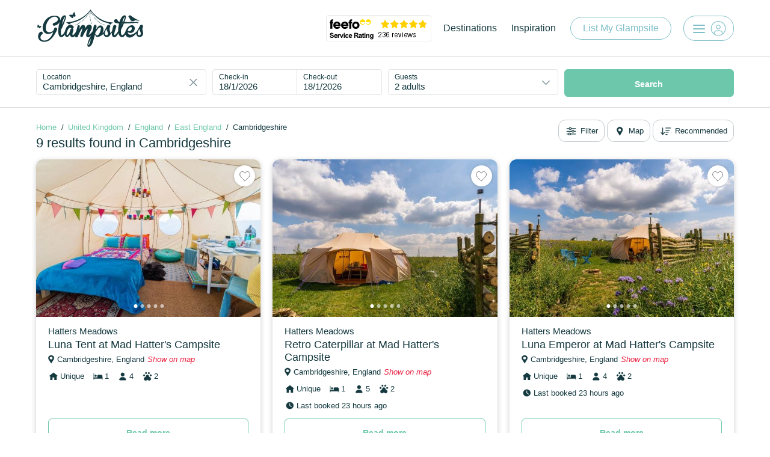

--- FILE ---
content_type: text/html
request_url: https://www.glampsites.com/en/Destinations/Cambridgeshire-53/?Page=1&Order=5&Type=&Sleeps=&Rating=&Price=&Bedrooms=
body_size: 120445
content:
<!DOCTYPE html PUBLIC "-//W3C//DTD XHTML 1.0 Transitional//EN" "http://www.w3.org/TR/xhtml1/DTD/xhtml1-transitional.dtd">
<html xmlns="http://www.w3.org/1999/xhtml">
<head>
<base href="https://www.glampsites.com/" />
<title>Glamping in Cambridgeshire</title>
<meta content="text/html; charset=utf-8" http-equiv="Content-Type" />
<meta name="viewport" content="width=400, initial-scale=0.85, maximum-scale=0.8" />
<meta name="keywords" content="Glamping Cambridgeshire, glampsites Cambridgeshire, family glamping Cambridgeshire" />
<meta name="description" content="Book your next glamping break in Cambridgeshire with Glampsites.com. Whether you are looking a family glamping break in Cambridgeshire, a dog friendly glamping site in Cambridgeshire, or glamping with a hot tub in Cambridgeshire, we will have a glampsite to meet your glamping needs." />
<meta name="msapplication-TileColor" content="#da532c" />
<meta name="msapplication-config" content="favicons/browserconfig.xml" />
<meta name="theme-color" content="#ffffff" />
<link rel="apple-touch-icon" sizes="180x180" href="favicons/apple-touch-icon.png" />
<link rel="icon" type="image/png" sizes="32x32" href="favicons/favicon-32x32.png" />
<link rel="icon" type="image/png" sizes="16x16" href="favicons/favicon-16x16.png" />
<link rel="manifest" href="favicons/site.webmanifest" />
<link rel="mask-icon" href="favicons/safari-pinned-tab.svg" color="#5bbad5" />
<link rel="shortcut icon" href="favicons/favicon.ico" />

<link rel="canonical" href="https://www.glampsites.com/en/Destinations/Cambridgeshire-53/" />

<link rel="stylesheet" type="text/css" href="Css/Styles.css?v=18" />
<link rel="stylesheet" type="text/css" href="Css/DateRangeCalendar.css?v=18" />
<link rel="stylesheet" type="text/css" href="Css/SlideShow.css?v=18" />
<link rel="stylesheet" type="text/css" href="Css/Slider2.css?v=18" />
<link rel="stylesheet" type="text/css" href="Css/LightBox.css?v=18" />
<link rel="stylesheet" type="text/css" href="Css/all.min.css" />
<script type="text/javascript" src="Js/jquery-3.3.1.min.js"></script>
<script type="text/javascript" src="Js/jquery.mobile.custom.min.js"></script>
<script type="text/javascript" src="Js/slide-show.js"></script>
<script type="text/javascript" src="Js/category-dates.js"></script>
<script type="text/javascript" src="Js/lightbox.js"></script>
<script type="text/javascript">
	var map;
	var infowindow;
	var markers = [];
	var mapInitialised = false;
	
	function fnOpenMap()
	{
		$('#map').addClass('active');
		$('body').addClass('active');	
		
		if (mapInitialised == false)
		{
			initMap();
		}
	}
	
	function fnCloseMap()
	{
		$('#map').removeClass('active');
		$('body').removeClass('active');	
	}
	
	function fnPlotMarkers()
	{	
		$.ajax
		({	
			type: "GET",
			dataType: "xml",
			url: "SearchResultsMapXML.asp?Language=en&AvailabilitySearch=False&AlternativeDates=0&Location=53&StartDate=2026-1-18&Duration=0&Adults=2&Children=&Pets=0&Type=0&Accommodation=&Sleeps=&Bedrooms=&Client=&Features=&d=" + Math.random(),
			success: function(xml)
			{	
				$(xml).find('categories').each(function()
				{
					$(this).find('category').each(function()
		        	{
		        		varCategoryID 					= $(this).attr('id');
						varCategoryName 				= $(this).find('name').text();
						varCategoryImageURL				= $(this).find('image').text();
						varCategoryLocation		 		= $(this).find('location').text();
						varCategoryLocationLatitude 	= $(this).find('location').attr('latitude');
						varCategoryLocationLongitude 	= $(this).find('location').attr('longitude');
						varCategoryReviewText 			= $(this).find('review').text();
						varCategoryFromPrice 			= $(this).find('price').text();
						varCategoryURL					= $(this).find('url').text();
						varClientName					= $(this).find('client').text();
						varClientID						= $(this).find('client').attr('id');
						
						varHTML = "";
						varHTML = varHTML + "<div class='map-client-box'>";
						varHTML = varHTML + "	<div class='map-client-box-image'>";
						varHTML = varHTML + "		<img src='" + varCategoryImageURL + "?crop=1&MaxX=600&MaxY=440' alt='' title='' />";
						varHTML = varHTML + "	</div>";
						varHTML = varHTML + "	<div class='map-client-box-body'>";
						varHTML = varHTML + "		<h4>" + varClientName + "</h4>";
						varHTML = varHTML + "		<h3><a href='" + varCategoryURL + "'>" + varCategoryName + "</a></h3>";
						varHTML = varHTML + "		<p>" + varCategoryLocation + "</p>";
						
						if (varCategoryReviewText != "")
						{						
							varHTML = varHTML + "		<table cellpadding='0' cellspacing='0' class='client-reviews-table' style='margin: 0px 0px 10px 0px;'>";
							varHTML = varHTML + "			<tr>";
							varHTML = varHTML + "				<td><img src='Images/Icon_Star.svg' alt='' title='' style='width: 14px;' /></td>";
							varHTML = varHTML + "				<td>" + varCategoryReviewText + "</td>";
							varHTML = varHTML + "			</tr>";
							varHTML = varHTML + "		</table>";
						}
						
						varHTML = varHTML + "		<a href='" + varCategoryURL + "' class='btn btn-green btn-lg'>Book Now</a>";
						varHTML = varHTML + "</div>";
										     
						fnCreateMarker(varCategoryLocationLatitude, varCategoryLocationLongitude, varCategoryID+varClientID, varCategoryName, varHTML); 	
					});        
		        });
			},
		    error: function (request, status, error) 
		    {
    			alert(error);
			}
		});		
		google.maps.event.trigger(map, 'resize');
	}
	
	function initMap() 
	{	
		var mapOptions = {
			center: new google.maps.LatLng(53.955310,-4.438477),
			zoom: 8,
			mapTypeId: 'roadmap',
			streetViewControl: false,
			overviewMapControl: false,
			mapTypeControl: true,
			panControl: false,
			scrollwheel: true
		};
	
		map = new google.maps.Map(document.getElementById("map-body"), mapOptions);

		infowindow = new google.maps.InfoWindow({
			disableAutoPan: true,
	    	content: '',
	    	pixelOffset: new google.maps.Size(0, 0)
		});		
		
		
				
		mapInitialised = true;	
		fnPlotMarkers();	
	}
	
	function fnCreateMarker(varClientLatitude, varClientLongitude, varID, varCategoryName, varHTML)
	{
		var myLatlng = new google.maps.LatLng(varClientLatitude,varClientLongitude);
		var bounds = new google.maps.LatLngBounds(); 
		
		var marker = new google.maps.Marker({
			record_id: varID,
		    position: myLatlng,
		    map: map,
		    animation: google.maps.Animation.DROP,
		 	icon: "Images/Icon_Map_Marker.svg?d=6",
		    title: varCategoryName
		});
		
		markers.push(marker);
			
		google.maps.event.addListener(marker, 'click', function(){
			infowindow.setContent(varHTML);
			infowindow.open(map,marker);
		});	
		
		google.maps.event.addListener(map, 'click', function(){ 
			if (infowindow!= null)
			{
				infowindow.close();
			}
		});

		for (var i = 0; i < markers.length; i++)
		{    
			bounds.extend(markers[i].getPosition());
		}  
			
  		map.fitBounds(bounds);
	}	
</script><script type="text/javascript">	
	var varCurrentYear;
	var varCurrentMonth;
	var varCurrentDay;
	
	var varLeftYear;
	var varLeftMonth;
	var varLeftDay;

	var varRightYear;
	var varRightMonth;
	var varRightDay;
		
	var varTempStartDateDay = 18;
	var varTempStartDateMonth = 1;
	var varTempStartDateYear = 2026;
				
	var varTempEndDateDay = 19;
	var varTempEndDateMonth = 1;
	var varTempEndDateYear = 2026;

	var varState = 2;
	var varLoading = true;

	var xmlHttpDateRange;
	function fnOpenDateRange()
	{	
	
		if (document.getElementById('start-date-day').value != "" && document.getElementById('end-date-day').value != "")
		{
			varLeftDate = new Date(document.getElementById('start-date-year').value,document.getElementById('start-date-month').value,01);
			varCurrentYear = document.getElementById('start-date-year').value;
			varCurrentMonth = document.getElementById('start-date-month').value;
			varCurrentDay = document.getElementById('start-date-day').value;
		}
		else
		{
			varLeftDate = new Date(2026,1,01);
			varCurrentYear = 2026;
			varCurrentMonth = 1;
			varCurrentDay = 18;				
		}
			
		varTempDate = fnAddMonths(varLeftDate,-2);		
		varLeftYear = varTempDate.getFullYear();
		varLeftMonth = varTempDate.getMonth();
		varLeftDay = varTempDate.getDay();		
					
		varTempDate = fnAddMonths(varLeftDate,1);			
		varRightYear = varTempDate.getFullYear();
		varRightMonth = varTempDate.getMonth();
		varRightDay = varTempDate.getDay();				
			
		try{xmlHttpDateRange.abort();}catch(error){}try{xmlHttpDateRange=new XMLHttpRequest();}catch (e){try{xmlHttpDateRange=new ActiveXObject("Msxml2.XMLHTTP");}catch (e){try{xmlHttpDateRange=new ActiveXObject("Microsoft.XMLHTTP");}catch (e){alert("Your browser does not support AJAX!");return false;}}}xmlHttpDateRange.onreadystatechange=function(){if(xmlHttpDateRange.readyState==4)
		{
			$('.date-range-popup-calendar-container-inner').html(xmlHttpDateRange.responseText);
			$('#date-range-popup').show();
		}}
	    xmlHttpDateRange.open("GET","DateRangeCalendars.asp?CurrentDateYear=" + varCurrentYear + "&CurrentDateMonth=" + varCurrentMonth + "&CurrentDateDay=" + varCurrentDay + "&StartDateYear=" + varTempStartDateYear + "&StartDateMonth=" + varTempStartDateMonth + "&StartDateDay=" + varTempStartDateDay + "&EndDateYear=" + varTempEndDateYear + "&EndDateMonth=" + varTempEndDateMonth + "&EndDateDay=" + varTempEndDateDay + "&d=" + Math.random(),true);
	    xmlHttpDateRange.send(null); 	
	}

	function fnScrollLeft()
	{
		if (varLoading == true)
		{
			if ($(':animated').length) {
	        	return false;
	    	}
			
			$(".date-range-popup-calendar-slide").each(function(){		
				var position = $(this).position();
				var percentLeft = Math.round(position.left/$('.date-range-popup-calendar-container-inner').width() * 100);			
	  			$(this).animate({'left': (percentLeft+100) + '%'},125);
			});	
			
			fnLoadCalendar('left');
		}
	}
	
	function fnScrollRight()
	{
		if (varLoading == true)
		{
			if ($(':animated').length) {
	        	return false;
	    	}
			
			$(".date-range-popup-calendar-slide").each(function(){
	  			var position = $(this).position();
				var percentLeft = Math.round(position.left/$('.date-range-popup-calendar-container-inner').width() * 100);
	  			$(this).animate({'left': (percentLeft-100) + '%'},125);
			});	
	
			fnLoadCalendar('right');		
		}
	}
	
	var xmlHttpLoadCalendar;
	function fnLoadCalendar(varDirection)
	{	
		varLoading = false;
		
		if (varDirection == 'left')
		{
			varLeftDate = new Date(varLeftYear,varLeftMonth,01);
			varTempDate = fnAddMonths(varLeftDate,-1);		

			varLeftYear = varTempDate.getFullYear();
			varLeftMonth = varTempDate.getMonth();
			varLeftDay = varTempDate.getDay();		

			varRightDate = new Date(varRightYear,varRightMonth,01);
			varTempDate = fnAddMonths(varRightDate,-1);		
			
			varRightYear = varTempDate.getFullYear();
			varRightMonth = varTempDate.getMonth();
			varRightDay = varTempDate.getDay();		

			varCurrentDateYear = varLeftYear;
			varCurrentDateMonth = varLeftMonth;
			varCurrentDateDay = varLeftDay;			
		}
		else
		{
			varRightDate = new Date(varRightYear,varRightMonth,01);
			varTempDate = fnAddMonths(varRightDate,1);		
			
			varRightYear = varTempDate.getFullYear();
			varRightMonth = varTempDate.getMonth();
			varRightDay = varTempDate.getDay();		
			
			varLeftDate = new Date(varLeftYear,varLeftMonth,01);
			varTempDate = fnAddMonths(varLeftDate,1);		

			varLeftYear = varTempDate.getFullYear();
			varLeftMonth = varTempDate.getMonth();
			varLeftDay = varTempDate.getDay();		
		
			varCurrentDateYear = varRightYear;
			varCurrentDateMonth = varRightMonth;
			varCurrentDateDay = varRightDay;				
		}
		
		try{xmlHttpLoadChartCalendar.abort();}catch(error){}try{xmlHttpLoadChartCalendar=new XMLHttpRequest();}catch (e){try{xmlHttpLoadChartCalendar=new ActiveXObject("Msxml2.XMLHTTP");}catch (e){try{xmlHttpLoadChartCalendar=new ActiveXObject("Microsoft.XMLHTTP");}catch (e){alert("Your browser does not support AJAX!");return false;}}}xmlHttpLoadChartCalendar.onreadystatechange=function(){if(xmlHttpLoadChartCalendar.readyState==4)
		{
			if (varDirection == 'left')
			{
				$('.date-range-popup-calendar-container-inner').prepend(xmlHttpLoadChartCalendar.responseText);
				$('.date-range-popup-calendar-slide').last().remove();
			}
			else
			{		
				$('.date-range-popup-calendar-container-inner').append(xmlHttpLoadChartCalendar.responseText);
				$('.date-range-popup-calendar-slide').first().remove();
			}
			varLoading = true;
		}}
	    xmlHttpLoadChartCalendar.open("GET","DateRangeCalendar.asp?State=" + varState + "&Direction=" + varDirection + "&CurrentDateYear=" + varCurrentDateYear + "&CurrentDateMonth=" + (varCurrentDateMonth+1) + "&CurrentDateDay=" + varCurrentDateDay + "&StartDateYear=" + varTempStartDateYear + "&StartDateMonth=" + varTempStartDateMonth + "&StartDateDay=" + varTempStartDateDay + "&EndDateYear=" + varTempEndDateYear + "&EndDateMonth=" + varTempEndDateMonth + "&EndDateDay=" + varTempEndDateDay + "&d=" + Math.random(),true);
	    xmlHttpLoadChartCalendar.send(null); 	
	}	
	
	function fnChangeState(varDateClicked, varSelectedStartDate, varSelectedEndDate)
	{
		if ($('#' + varDateClicked).hasClass('calendar-date-disabled'))
		{
			varState=2;
			$('.calendar-date').removeClass('calendar-date-disabled');
		}
	
		varState = varState + 1;
		if (varState == 3) varState = 1;
		
		if (varState == 1)
		{	
			$('.calendar-apply-button').removeClass('calendar-apply-button-enabled');
			$('.calendar-date').removeClass('calendar-start-date1');
			$('.calendar-date').removeClass('calendar-start-date2');
			$('.calendar-date').removeClass('calendar-end-date2');
			$('.calendar-date').removeClass('calendar-end-date3');
			$('.calendar-date').removeClass('calendar-inbetween-date');
			$('#' + varDateClicked).addClass('calendar-start-date1');
			
			arrDateClicked = varDateClicked.split("-")
			varTempStartDateDay = arrDateClicked[2];
			varTempStartDateMonth = arrDateClicked[1];
			varTempStartDateYear = arrDateClicked[0];
			
			varTempStart = fnAddMonths(new Date(varTempStartDateYear, varTempStartDateMonth-1, varTempStartDateDay),-3);
			varTempStart = new Date(varTempStart.getFullYear(), varTempStart.getMonth(), varTempStart.getDate());
			varTempEnd = new Date(varTempStartDateYear, varTempStartDateMonth-1, varTempStartDateDay);	
			
			for (var d = varTempStart; d <= varTempEnd; d.setDate(d.getDate()+1))
			{	
				varTemp = new Date(d.getFullYear(), d.getMonth(), d.getDate());				
				$('#' + d.getFullYear() + '-' + (d.getMonth()+1) + '-' + d.getDate()).addClass('calendar-date-disabled');    
			}				
		}
		
		if (varState == 2)
		{
			$('.calendar-date').removeClass('calendar-start-date1');
			$('.calendar-date').removeClass('calendar-date-disabled');
			
			arrDateClicked = varDateClicked.split("-")
			varTempEndDateDay = arrDateClicked[2];
			varTempEndDateMonth = arrDateClicked[1];
			varTempEndDateYear = arrDateClicked[0];	
			
			if (varDateClicked == varTempStartDateYear + "-" + varTempStartDateMonth + "-" + varTempStartDateDay)
			{
				$('#' + varDateClicked).addClass('calendar-end-date3');			
			}
			else
			{
				$('#' + varTempStartDateYear + '-' + varTempStartDateMonth + '-' + varTempStartDateDay).addClass('calendar-start-date2');
				$('#' + varDateClicked).addClass('calendar-end-date2');			
			
				varTempStart = new Date(varTempStartDateYear, varTempStartDateMonth-1, varTempStartDateDay);
				varTempEnd = new Date(varTempEndDateYear, varTempEndDateMonth-1, varTempEndDateDay);	
				
				for (var d = varTempStart; d <= varTempEnd; d.setDate(d.getDate()+1))
				{	
					varTemp = new Date(d.getFullYear(), d.getMonth(), d.getDate());
					$('#' + d.getFullYear() + '-' + (d.getMonth()+1) + '-' + d.getDate()).addClass('calendar-inbetween-date');    
				}	
			}
			
			$('.calendar-apply-button').addClass('calendar-apply-button-enabled');			
		}
	}	
	
	function fnResetDates()
	{
		document.getElementById('start-date-day').value = "";
		document.getElementById('start-date-month').value = "";
		document.getElementById('start-date-year').value = "";

		document.getElementById('end-date-day').value = "";
		document.getElementById('end-date-month').value = "";
		document.getElementById('end-date-year').value = "";
		
		$('#date-range-check-in-date').html('Add dates');	
		$('#date-range-check-out-date').html('Add dates');	
		
		$('.calendar-apply-button').removeClass('calendar-apply-button-enabled');
		$('.calendar-date').removeClass('calendar-start-date1');
		$('.calendar-date').removeClass('calendar-start-date2');
		$('.calendar-date').removeClass('calendar-end-date2');
		$('.calendar-date').removeClass('calendar-end-date3');
		$('.calendar-date').removeClass('calendar-inbetween-date');
		$('.calendar-date').removeClass('calendar-date-disabled');
		
		varState = 0;
	}
	
	function fnApplyDateRange()
	{
		if ($('.calendar-apply-button').hasClass('calendar-apply-button-enabled'))
		{
			varStart = varTempStartDateYear + '-' + varTempStartDateMonth + '-' + varTempStartDateDay;
			varEnd = varTempEndDateYear + '-' + varTempEndDateMonth + '-' + varTempEndDateDay;

			document.getElementById('start-date-day').value = varTempStartDateDay;
			document.getElementById('start-date-month').value = varTempStartDateMonth;
			document.getElementById('start-date-year').value = varTempStartDateYear;

			document.getElementById('end-date-day').value = varTempEndDateDay;
			document.getElementById('end-date-month').value = varTempEndDateMonth;
			document.getElementById('end-date-year').value = varTempEndDateYear;
			
			$('#date-range-check-in-date').html(varTempStartDateDay + '/' + varTempStartDateMonth + '/' + varTempStartDateYear);	
			$('#date-range-check-out-date').html(varTempEndDateDay + '/' + varTempEndDateMonth + '/' + varTempEndDateYear);	
			
			$('#date-range-popup').hide();
		}
		else
		{
			return false;
		}
	}
	
	function fnApplyGuests()
	{
		$('#guests-popup').hide();
	}
	
	var xmlHttpKeywordLookup;
	function fnKeywordLookup()
	{
		var varTerm = document.getElementById('idtxtTerm').value;
		
		if (varTerm != "")
		{
			try{
				xmlHttpKeywordLookup.abort();
			}catch(error){}
			
			$("#location-reset-icon").show();
		
			try{xmlHttpKeywordLookup.abort();}catch(error){}try{xmlHttpKeywordLookup=new XMLHttpRequest();}catch (e){try{xmlHttpKeywordLookup=new ActiveXObject("Msxml2.XMLHTTP");}catch (e){try{xmlHttpKeywordLookup=new ActiveXObject("Microsoft.XMLHTTP");}catch (e){alert("Your browser does not support AJAX!");return false;}}}xmlHttpKeywordLookup.onreadystatechange=function(){if(xmlHttpKeywordLookup.readyState==4)
			{
				if (xmlHttpKeywordLookup.responseText != "")
				{
					document.getElementById('location-popup').innerHTML = xmlHttpKeywordLookup.responseText;
					document.getElementById('location-popup').style.display = 'block';
				}
				else
				{
					document.getElementById('location-popup').style.display = 'none';
				}
			}}
		    xmlHttpKeywordLookup.open("GET","Locations.asp?Term=" + encodeURIComponent(varTerm),true);
		    xmlHttpKeywordLookup.send(null); 
		}
		else
		{
			document.getElementById('location-popup').style.display = 'none';
			$("#location-reset-icon").hide();
		}
	}
	
	function fnResetTerm()
	{
		document.getElementById('idtxtTerm').readOnly = false;
		document.getElementById('idtxtTerm').value = "";
		document.getElementById('idtxtLocation').value = "";
		document.getElementById('idtxtLocationURL').value = "";
		document.getElementById('idtxtLatitude').value = "";
		document.getElementById('idtxtLongitude').value = "";
		document.getElementById('idtxtClient').value = "";
		$("#location-reset-icon").hide();
		$("idtxtTerm").css({'padding-right':'0px'});	
		document.getElementById('idtxtTerm').focus();
	}

	function fnSelectMonth(varStartDate, varEndDate)
	{
		varState= 2;
		fnChangeState(varStartDate, varStartDate, varEndDate);	
		fnChangeState(varEndDate, varStartDate, varEndDate);	
	}
	
	function fnOpenGuests()
	{
		$('#guests-popup').show();
		fnShowHideChildren();
	}
	
	function fnCalculateGuests()
	{
		var varGuests = "";
		var varChildrenAges = ""
		
		varAdultsTotal = parseInt(document.getElementById('idtxtAdults').value);
		varChildrenTotal = parseInt(document.getElementById('idtxtChildren').value);
		varPetTotal = parseInt(document.getElementById('idtxtPets').value)

		if (varAdultsTotal > 0)
		{
			if (varAdultsTotal == 1)
			{
				varGuests = varAdultsTotal + " adult";
			}
			else
			{
				varGuests = varAdultsTotal + " adults";			
			}
		}
		
		if (varChildrenTotal > 0)
		{
			if (varGuests != "")
			{
				varGuests = varGuests + ", ";
			}
			
			for (i=1; i<=varChildrenTotal; i++)
			{
				if (varChildrenAges == "")
				{
					varChildrenAges = parseInt(document.getElementById('idtxtChild_' + i).value);
				}
				else
				{
					varChildrenAges = varChildrenAges + ", " + parseInt(document.getElementById('idtxtChild_' + i).value);
				}
			}
			
			if (varChildrenTotal == 1)
			{
				varGuests = varGuests + varChildrenTotal + " child";
			}
			else
			{
				varGuests = varGuests + varChildrenTotal + " children";
			}
		}

		if (varPetTotal > 0)
		{
			if (varGuests != "")
			{
				varGuests = varGuests + ", ";
			}
						
			if (varPetTotal == 1)
			{
				varGuests = varGuests + varPetTotal + " pet";
			}
			else
			{
				varGuests = varGuests + varPetTotal + " pets";
			}
		}
		
		try{
			document.getElementById('guests-text').innerHTML = varGuests;	
		}catch(e){}
	}

	function fnShowHideChildren()
	{
		varChildrenTotal = parseInt(document.getElementById('idtxtChildren').value);

		for (i=1; i<=varChildrenTotal; i++)
		{
			document.getElementById('idChild_' + i).style.display = '';
		}
	
		for (i=varChildrenTotal+1; i<=8; i++)
		{
			document.getElementById('idChild_' + i).style.display = 'none';
		}	
	}
	
	function fnUpdateAdults(varAmount)
	{
		varAdults = parseInt(document.getElementById('idtxtAdults').value);

		if (varAmount == -1)
		{
			varAdults = varAdults - 1;
		}
		else
		{
			varAdults = varAdults + 1;
		}
		
		if (varAdults < 1)
		{
			varAdults = 1;
		}
		
		if (varAdults > 20)
		{
			varAdults = 20;
		}
		
		$('#idtxtAdults').val(parseInt(varAdults));
		$('#adults-text').html(parseInt(varAdults));
		
		fnCalculateGuests();
	}
	
	function fnUpdateChildren(varAmount)
	{
		varChildren = parseInt(document.getElementById('idtxtChildren').value);

		if (varAmount == -1)
		{
			varChildren = varChildren - 1;
		}
		else
		{
			varChildren = varChildren + 1;
		}
		
		if (varChildren < 0)
		{
			varChildren = 0;
		}
		
		if (varChildren > 10)
		{
			varChildren = 10;
		}
		
		$('#idtxtChildren').val(parseInt(varChildren));
		$('#children-text').html(parseInt(varChildren));
		
		fnShowHideChildren();
		fnCalculateGuests();
	}
	
	function fnUpdateChild(varChild, varAmount)
	{
		varChildAge = parseInt(document.getElementById('idtxtChild_' + varChild).value);
		
		if (varAmount == -1)
		{
			varChildAge = varChildAge - 1;
		}
		else
		{
			varChildAge = varChildAge + 1;
		}
		
		if (varChildAge < 0)
		{
			varChildAge = 0;
		}
		
		if (varChildAge > (18-1))
		{
			varChildAge = (18-1);
		}
		
		$('#idtxtChild_' + varChild).val(parseInt(varChildAge));
		$('#child-text-' + varChild).html(parseInt(varChildAge));
	}	

	function fnUpdatePets(varAmount)
	{
		varPets = parseInt(document.getElementById('idtxtPets').value);

		if (varAmount == -1)
		{
			varPets = varPets - 1;
		}
		else
		{
			varPets = varPets + 1;
		}
		
		if (varPets < 0)
		{
			varPets = 0;
		}
		
		if (varPets > 2)
		{
			varPets = 2;
		}
		
		$('#idtxtPets').val(parseInt(varPets));
		$('#pets-text').html(parseInt(varPets));
		
		fnCalculateGuests();
	}
	
	function fnSubmitSearch(varReset)
	{
		if (varReset == 0)
		{	
			document.getElementById('idtxtOrder').value = "";
		}
		document.getElementById("idfrmSearch").submit();
	}
</script>
<!-- Global site tag (gtag.js) - Google Analytics -->
<script async src="https://www.googletagmanager.com/gtag/js?id=UA-105664038-1"></script>
<script>
	window.dataLayer = window.dataLayer || [];
	function gtag(){dataLayer.push(arguments);}
	gtag('js', new Date());	
	// AdWords
	gtag('config', 'AW-835312643');
	// Analytics
	gtag('config', 'UA-105664038-1');
	// GA4 Analytics
	gtag('config', 'G-BBFFRSVSWM');
</script>

<!-- Google Tag Manager -->
<script>(function(w,d,s,l,i){w[l]=w[l]||[];w[l].push({'gtm.start':
new Date().getTime(),event:'gtm.js'});var f=d.getElementsByTagName(s)[0],
j=d.createElement(s),dl=l!='dataLayer'?'&l='+l:'';j.async=true;j.src=
'https://www.googletagmanager.com/gtm.js?id='+i+dl;f.parentNode.insertBefore(j,f);
})(window,document,'script','dataLayer','GTM-WHZ5JZ3');</script>
<!-- End Google Tag Manager -->

<!-- Meta Pixel Code -->
<script>
!function(f,b,e,v,n,t,s)
{if(f.fbq)return;n=f.fbq=function(){n.callMethod?
n.callMethod.apply(n,arguments):n.queue.push(arguments)};
if(!f._fbq)f._fbq=n;n.push=n;n.loaded=!0;n.version='2.0';
n.queue=[];t=b.createElement(e);t.async=!0;
t.src=v;s=b.getElementsByTagName(e)[0];
s.parentNode.insertBefore(t,s)}(window, document,'script',
'https://connect.facebook.net/en_US/fbevents.js');
fbq('init', '1094756213994057');
fbq('track', 'PageView');
</script>
<noscript><img height="1" width="1" style="display:none" src="https://www.facebook.com/tr?id=1094756213994057&ev=PageView&noscript=1"/></noscript>
<!-- End Meta Pixel Code -->
<script type="text/javascript">
	function fnSelectCheckBox(varID)
	{
		if (document.getElementById(varID).checked == true)
		{
			document.getElementById(varID).checked = false;
		}
		else
		{
			document.getElementById(varID).checked = true;
		}
	}
		
	function fnBuildStringFromIDs(varCheckBoxes, varInputID)
	{
		var varCheckBox = document.getElementsByName(varCheckBoxes);
		var varAllTicked = false;
		var varString = "";
		
		for (i=0; i<varCheckBox.length; i++)
		{
			if (varCheckBox[i].checked == true)
			{
				if (varString == "")
				{
					varString = varCheckBox[i].value;
				}
				else
				{
					varString += "," + varCheckBox[i].value;
				}			
			}
			else
			{
				varAllTicked = false;
			}
		}
		
		if (varAllTicked == false)
		{	
			document.getElementById(varInputID).value = varString;
		}
		else
		{
			document.getElementById(varInputID).value = "";
		}
	}
	
	function fnClearFilters()
	{
		$('.filter-checkbox').each(function(){
		    $(this).prop('checked',false);
		});
	}

	function fnChangeButtonState(varID)
	{
		$('#' + varID).removeClass('btn-green-outline');
	}
	
	function fnUpdateOrderBy(varLabel, varValue)
	{
		$('#order-by-label').html(varLabel);
		$('#idtxtOrder').val(varValue)
		$('#order-by').removeClass('active');	
	}

	function fnOpenOrderBy()
	{
		$('#order-by').show();
	}
	
	function fnOpenFilter(event)
	{
		$('#filter').addClass('active');
		$('body').addClass('active');	
	}
	
	function fnCloseFilter()
	{
		$('#filter').removeClass('active');
		$('body').removeClass('active');	
	}
	
	function fnOpenSearch()
	{
		fnShowHideChildren();	
		$('#search-bar-overlay').addClass('active');
		$('#search-bar').addClass('active');
		$('body').addClass('active');	
	}

	function fnCloseSearch()
	{
		$('#search-bar-overlay').removeClass('active');
		$('#search-bar').removeClass('active');
		$('body').removeClass('active');	
	}

	function fnCloseCalendar()
	{
		$("#date-range-popup").hide();
	}

	function fnShowMapPreview(varID, varLatitude, varLongitude)
	{
		varImageSRC = $('#' + varID).css('background-image');

		if (varImageSRC == "none")
		{
			$('#' + varID).css({'background-image':'url(https://maps.googleapis.com/maps/api/staticmap?center=' + varLatitude + ',' + varLongitude + '&zoom=9&size=620x620&key=AIzaSyAYCwzoxmGBt32qbRS5Ol8epfCnqHcxykg&markers=icon:https%3A%2F%2Fsandbox.campstead.com%2FImages%2FMarker.png%7C' + varLatitude + ',' + varLongitude + ')'});	
		}
		
		$('#' + varID).toggle();
	} 
	
	function fnHideMapPreview(varID)
	{
		$('#' + varID).hide();
	}
	
	function fnAddMonths(varDate, varCount)
	{
		if (varDate && varCount)
		{
	    	var m, d = (varDate = new Date(+varDate)).getDate();
			varDate.setMonth(varDate.getMonth() + varCount, 1);
		    m = varDate.getMonth();
	    	varDate.setDate(d);
	    	if (varDate.getMonth() !== m) varDate.setDate(0)
	  	}
	  	return varDate;
	}
	
	function fnHighlightOption(id)
	{
		$("#location-popup li").removeClass("selected");
		$("#" + id).addClass("selected");
	}

	function fnSelectOption(text, id, type, locationURL, latitude, longitude)
	{
		document.getElementById('idtxtTerm').value = text;
		
		if (type == 1)
		{
			document.getElementById('idtxtLocation').value = id;
			document.getElementById('idtxtLocationURL').value = locationURL;	
			document.getElementById('idtxtLatitude').value = latitude;
			document.getElementById('idtxtLongitude').value = longitude;		
			document.getElementById('idtxtClient').value = "";
		}
		else
		{
			document.getElementById('idtxtClient').value = id;
			document.getElementById('idtxtLocation').value = "";
			document.getElementById('idtxtLocationURL').value = "";
			document.getElementById('idtxtLatitude').value = "";
			document.getElementById('idtxtLongitude').value = "";
		}
		
		$("#location-popup").hide();
	}
	
	function fnShowHideBars()
	{
		if ($(window).width() > 992)
		{
			$('#search-bar-overlay').removeClass('active');
			$('#search-bar').removeClass('active');
			$('body').removeClass('active');
		}
	}
	
	function fnValidateEmailAddress(varEmail)
	{
	    varEmailAddress = $('#' + varEmail).val();    
	    const re = /^(([^<>()[\]\\.,;:\s@"]+(\.[^<>()[\]\\.,;:\s@"]+)*)|(".+"))@((\[[0-9]{1,3}\.[0-9]{1,3}\.[0-9]{1,3}\.[0-9]{1,3}\])|(([a-zA-Z\-0-9]+\.)+[a-zA-Z]{2,}))$/;
	    	    
	    if (re.test(varEmailAddress) == false)
	    {
	    	$('#' + varEmail).parent().find('.valid').hide();	
			$('#' + varEmail).parent().find('.invalid').show();	
			fnHighlightField(varEmail);	
			return false;
	    }
	    else
	    {
	    	$('#' + varEmail).parent().find('.valid').show();	
			$('#' + varEmail).parent().find('.invalid').hide();	
			$('#' + varEmail).removeClass('error');		
			return true;
	    }
	}
	
	function fnValidatePassword(varPassword)
	{
		if(fnIsPasswordSecure(document.getElementById(varPassword).value,8,100,1,1,1,0))
		{
			$('#' + varPassword).parent().find('.invalid').hide();	
			$('#' + varPassword).parent().find('.valid').show();	
			$('#' + varPassword).removeClass('error');
			return true;		
		}
		else
		{
			$('#' + varPassword).parent().find('.valid').hide();	
			$('#' + varPassword).parent().find('.invalid').show();	
			$('#' + varPassword).addClass('error');		
			return false;
		}
	}
	
	function fnIsPasswordSecure(varPassword, varMinLength, varMaxLength, varContainLowerCase, varContainUpperCase, varContainNumbers, varContainSymbols)
	{
		if (varPassword.length < varMinLength)
		{
			return false;
		}

		if (varPassword.length > varMaxLength)
		{
			return false;
		}

		var varUpperCaseLetters				= "ABCDEFGHIJKLMNOPQRSTUVWXYZ"
		var varLowerCaseLetters				= "abcdefghijklmnopqrstuvwxyz"
		var varNumbers						= "0123456789"

	
		var varPasswordContainsNumbers		= 0
		var varPasswordContainsUpperCase	= 0
		var varPasswordContainsLowerCase	= 0
		var varPasswordContainsSymbols		= 0

		for (i=0; i<=(varPassword.length-1); i++)
		{
		
			varPasswordCharacter = varPassword.substring(i,i+1);

			if (varNumbers.indexOf(varPasswordCharacter) > 0)
			{
				varPasswordContainsNumbers = varPasswordContainsNumbers + 1;
			}

			if (varUpperCaseLetters.indexOf(varPasswordCharacter) > 0)
			{
				varPasswordContainsUpperCase = varPasswordContainsUpperCase + 1;
			}

			if (varLowerCaseLetters.indexOf(varPasswordCharacter) > 0)
			{
				varPasswordContainsLowerCase = varPasswordContainsLowerCase + 1;
			}

			if ((varNumbers + varLowerCaseLetters + varUpperCaseLetters).indexOf(varPasswordCharacter) == -1)
			{
				varPasswordContainsSymbols = varPasswordContainsSymbols + 1;
			}
		}

		if (varPasswordContainsLowerCase < varContainLowerCase)
		{
			return false;
		}
		
		if (varPasswordContainsUpperCase < varContainUpperCase)
		{
			return false;
		}
		
		if (varPasswordContainsNumbers < varContainNumbers)
		{
			return false;
		}
		
		if (varPasswordContainsSymbols < varContainSymbols)
		{
			return false;
		}
		
		return true;
	}
	
	function fnValidateSelectField(varID)
	{
		if ($('#' + varID).val() != "")
		{
			$('#' + varID).removeClass('error');
		}
		else
		{
			$('#' + varID).addClass('error');
		}
	}

	function fnValidateTextField(varID, varMinLength)
	{
		if ($('#' + varID).val().length < varMinLength)
		{
			//$('#' + varID).parent().find('.valid').hide();	
			//$('#' + varID).parent().find('.invalid').show();				
			//$('#' + varID).addClass('error');
		
			fnHighlightField(varID);
			varValidationFlag = false;			
		}
		else
		{
			$('#' + varID).parent().find('.invalid').hide();	
			$('#' + varID).parent().find('.valid').show();	
			$('#' + varID).removeClass('error');
		}
	}
	
	function fnValidateNumberField(varID, varMinLength)
	{	
		varString = $('#' + varID).val();
		varNumber = varString.replace(/\s/g, '');
		
		if (varNumber.length < varMinLength || isNaN(varNumber))
		{
			//$('#' + varID).parent().find('.valid').hide();	
			//$('#' + varID).parent().find('.invalid').show();				
			//$('#' + varID).addClass('error');
			
			fnHighlightField(varID);
			varValidationFlag = false;	
		}
		else
		{
			$('#' + varID).parent().find('.invalid').hide();	
			$('#' + varID).parent().find('.valid').show();	
			$('#' + varID).removeClass('error');		
		}
	}

	function fnHighlightField(id)
	{
		$('#' + id).addClass('error');
		$('#' + id + 'Error').addClass('validation-error-message-visible');
		$('#' + id).parent().find('.valid').hide();	
		$('#' + id).parent().find('.invalid').show();	
	}
	
	function fnResetValidationFields()
	{
		try{
			$('#error-box').hide();
		}catch(e){}
		
		try{
			$('#account-error-box').hide();
		}catch(e){}
		
		try{
			$('#reset-password-error-box').hide();			
		}catch(e){}
			
		$('.form').removeClass('error');
		$('.form-select').removeClass('error');
		$('.form-textarea').removeClass('error');
		$('#validation-error-box').hide();
		$('#login-error-box').hide();
		$('#stripe-payment-errors').html("");
		$('#worldpay-payment-errors').html("");
		$('#sagepay-payment-errors').html("");
		$('span').removeClass('validation-error-message-visible');	
	}
	
	function fnCloseDialogBox()
	{	
		$('#dialog-box-overlay').removeClass('active');
	}

	var xmlHttpCheckLogin;
	function fnOpenLoginBox(varCreateAccount)
	{
		$('#mobile-icon').removeClass('active');
		$('#mobile-overlay').removeClass('active');
		$('#mobile-navigation').removeClass('active');

		try{
			xmlHttpCheckLogin.abort();
		}catch(error){}
		
		try{xmlHttpCheckLogin.abort();}catch(error){}try{xmlHttpCheckLogin=new XMLHttpRequest();}catch (e){try{xmlHttpCheckLogin=new ActiveXObject("Msxml2.XMLHTTP");}catch (e){try{xmlHttpCheckLogin=new ActiveXObject("Microsoft.XMLHTTP");}catch (e){alert("Your browser does not support AJAX!");return false;}}}xmlHttpCheckLogin.onreadystatechange=function(){if(xmlHttpCheckLogin.readyState==4)
		{
			if (xmlHttpCheckLogin.responseText == "COMPLETE")
			{
				location.href='https://www.glampsites.com/en/My-Account/Bookings/';
			}
			else
			{
				varTempRedirect = fnRemoveParamFromURL(window.location.href,'msg');
				varTempRedirect = fnRemoveParamFromURL(varTempRedirect,'smsg');
				varTempRedirect = fnRemoveParamFromURL(varTempRedirect,'login');
			
				$('#login-error-box').hide();
				$('#account-error-box').hide();
				$('#reset-password-popup').hide();
				$('#account-popup').hide();
				$('#login-success-box').hide();
				$('#login-popup').show();
				$('#login-overlay').show();
				$('#idtxtLoginRedirectURL').val(varTempRedirect);		//.split('?')[0]
		
				if (varCreateAccount == 1)
				{
					$('#id-create-account').show();
				}
			}
		}}
	    xmlHttpCheckLogin.open("GET","https://www.glampsites.com/en/Check-Login/?d=" + Math.random(),true);
	    xmlHttpCheckLogin.send(null); 	   
	}
	
	function fnValidateLogin()
	{
		fnResetValidationFields();
		varValidationFlag = true;
		
		if (document.getElementById('idtxtLoginEmailAddress').value.trim() == "")
		{
			fnHighlightField('idtxtLoginEmailAddress');
			varValidationFlag = false;
		}	
		
		if (document.getElementById('idtxtLoginPassword').value.trim() == "")
		{
			fnHighlightField('idtxtLoginPassword');
			varValidationFlag = false;
		}	
	
		if (varValidationFlag == false)
		{
			return false;
		}	
		else
		{
			varEmailAddress = document.getElementById('idtxtLoginEmailAddress').value;
			varPassword = document.getElementById('idtxtLoginPassword').value;

			if (document.getElementById('idtckLoginRememberMe').checked == true)
			{
				varRemember = 1;
			}
			else
			{
				varRemember = 0;			
			}
			
		   $.ajax({
                url:'https://www.glampsites.com/en/Login-Script/',
                dataType: "xml",
                type:'post',
                data:{email:varEmailAddress,password:varPassword,remember:varRemember},
                success: function(xml)
                {
                	varResponseCode = $(xml).find('response').attr('code');                	
                	                	
                	if (varResponseCode == 1)
                    {                   
                    	if ($('#idtxtLoginRedirectURL').val() != "")
                    	{
                        	window.location.href = $('#idtxtLoginRedirectURL').val();
                        }
                        else
                        {
                        	window.location.href = 'https://www.glampsites.com/en/My-Account/Bookings/';
                        }
                    }
                    else if(varResponseCode == 0)
                    {
                    	varResponse = $(xml).find('response').text();          	
                    	$('#authentication-popup-inner').html(varResponse);
		            	$('#login-popup').hide();
		            	$('#authentication-popup').show();            
                    }
                    else if(varResponseCode == -1)
                    {
                    	varResponse = $(xml).find('response').text();	
	                    $('#login-error-box-message').html(varResponse);
						$('#login-error-box').show();
						return false;
                    }                    
                },
				error: function(error){
				}                
            });
		}
	}
	
	function fnSendAuthentication(varFactorID)
	{
		$.ajax({
            url:'https://www.glampsites.com/en/Login-Authentication-Script/',
            type:'post',
            data:{factorID:varFactorID},
            success: function(xml)
            {
            	varResponseCode = $(xml).find('response').attr('code');        
            	
            	if (varResponseCode == 1)
                {                   
                	$('#verification-popup-inner').html(response);
            		$('#authentication-popup').hide();
            		$('#verification-popup').show();               
            	}
                else if(varResponseCode == 0)
                {
                
                
                }
                else if(varResponseCode == -1)
                {
                
                }     
            }
		});	
	}	
		
	function fnLogOut()
	{	
		varPath = window.location.pathname;

		if (varPath.toLowerCase().includes("my-account/") == true)
		{
			varRedirectURL = "https://www.glampsites.com/en/";	
		}
		else
		{
			varTempRedirect = fnRemoveParamFromURL(window.location.href,'msg');
			varTempRedirect = fnRemoveParamFromURL(varTempRedirect,'smsg');		
			varRedirectURL = varTempRedirect;		//.split('?')[0];
		}
	
		$.ajax({
            url:'https://www.glampsites.com/en/Log-Out/',
            type:'get',
            success: function(response){
                if (response == "SUCCESS")
                {
                    window.location.href = varRedirectURL;
                }
                else
                {
                    return false;
                }                    
            }
        });
	}
	
	function fnRemoveParamFromURL(url, param)
	{
  		const [path, searchParams] = url.split('?');
  		const newSearchParams = searchParams ?.split('&').filter((p) => !(p === param || p.startsWith(`${param}=`))).join('&');
  		return newSearchParams ? `${path}?${newSearchParams}` : path;
	}
	
	function fnShowCreateAccount()
	{
		$('#login-popup').hide();
		$('#reset-password-popup').hide();
		$('#account-error-box').hide();
		$('#idtxtAccountEmailAddress').removeClass('error');
		$('#idtxtAccountPassword').removeClass('error');
		$('#idtxtAccountFirstName').removeClass('error');
		$('#idtxtAccountLastName').removeClass('error');
		$('#account-popup').show();

		varTempRedirect = fnRemoveParamFromURL(window.location.href,'msg');
		varTempRedirect = fnRemoveParamFromURL(varTempRedirect,'smsg');

		$('#idtxtAccountRedirectURL').val(varTempRedirect);
	}
	
	var xmlHttpEmailValidate;
	function fnValidateCreateAccount()
	{
		fnResetValidationFields();
		varValidationFlag = true;
		
		if (document.getElementById('idtxtAccountEmailAddress').value.trim() == "")
		{
			fnHighlightField('idtxtAccountEmailAddress');
			varValidationFlag = false;
		}	
		if (!fnValidateEmailAddress('idtxtAccountEmailAddress'))
		{
			fnHighlightField('idtxtCustomerEmailAddress');
			varValidationFlag = false;
		}	
		if (document.getElementById('idtxtAccountPassword').value.trim() == "")
		{
			fnHighlightField('idtxtAccountPassword');
			varValidationFlag = false;
		}
		fnValidatePassword('idtxtAccountPassword')
		
		if (document.getElementById('idtxtAccountFirstName').value.trim() == "")
		{
			fnHighlightField('idtxtAccountFirstName');
			varValidationFlag = false;
		}
		fnValidateTextField('idtxtAccountFirstName', 3)
		
		if (document.getElementById('idtxtAccountLastName').value.trim() == "")
		{
			fnHighlightField('idtxtAccountLastName');
			varValidationFlag = false;
		}
		fnValidateTextField('idtxtAccountLastName', 3);
			
		if(varValidationFlag == true)
		{
			try{
				xmlHttpEmailValidate.abort();
			}catch(error){}
		
			try{xmlHttpEmailValidate.abort();}catch(error){}try{xmlHttpEmailValidate=new XMLHttpRequest();}catch (e){try{xmlHttpEmailValidate=new ActiveXObject("Msxml2.XMLHTTP");}catch (e){try{xmlHttpEmailValidate=new ActiveXObject("Microsoft.XMLHTTP");}catch (e){alert("Your browser does not support AJAX!");return false;}}}xmlHttpEmailValidate.onreadystatechange=function(){if(xmlHttpEmailValidate.readyState==4)
			{
				if (xmlHttpEmailValidate.responseText == "SUCCESS")
				{
					
					varEmailAddress 	= document.getElementById('idtxtAccountEmailAddress').value.trim();
					varPassword 		= document.getElementById('idtxtAccountPassword').value.trim();
					varFirstName 		= document.getElementById('idtxtAccountFirstName').value.trim();
					varLastName 		= document.getElementById('idtxtAccountLastName').value.trim();
					
					if (document.getElementById('idtckAccountMailingList').checked == true)
					{
						varMailing = 1;
					}
					else
					{
						varMailing = 0;
					}
				
				    $.ajax({
		                url:'https://www.glampsites.com/en/Register-Script/',
		                type:'post',
		                data:{email:varEmailAddress,password:varPassword,firstname:varFirstName,lastname:varLastName,mailing:varMailing},
		                success: function(response){
		                    if (response == "SUCCESS")
		                    {
		                        window.location.href = $('#idtxtLoginRedirectURL').val();
		                    }
		                    else
		                    {
		                    	$('#idtxtAccountEmailAddress2Error').html(response);
								$('#idtxtAccountEmailAddress2Error').show();						
								$('#idtxtAccountEmailAddress').addClass('error');
								$('#account-error-box').show();
								return false;
		                    }                    
		                }
		            });
				}
				else
				{
					$('#idtxtAccountEmailAddress2Error').html(xmlHttpEmailValidate.responseText);
					$('#idtxtAccountEmailAddress2Error').show();						
					$('#idtxtAccountEmailAddress').addClass('error');
					$('#account-error-box').show();
					return false;
				}
			}}
		    xmlHttpEmailValidate.open("GET","https://www.glampsites.com/en/Validate-Email-Address/?email=" + encodeURIComponent(varEmailAddress),true);
		    xmlHttpEmailValidate.send(null); 
		}
		else
		{
			return false;
		}	
	}
	
	function fnShowResetPassword()
	{	
		$('#login-overlay').show();
		$('#login-popup').hide();
		$('#account-popup').hide();
		$('#reset-password-error-box').hide();
		$('#idtxtResetPasswordEmailAddress').removeClass('error');
		$('#reset-password-popup').show();
		try{
			$('#idtxtResetPasswordRedirectURL').val(varResetPasswordURL);
		}
		catch(e){}
	}
	
	var xmlHttpResetPasswordValidate;
	function fnValidateResetPassword()
	{
		fnResetValidationFields();
		$('#idtxtResetPasswordEmailAddress2Error').hide();						
		varValidationFlag = true;
		
		if (document.getElementById('idtxtResetPasswordEmailAddress').value.trim() == "")
		{
			fnHighlightField('idtxtResetPasswordEmailAddress');
			varValidationFlag = false;
		}	
		
		if(varValidationFlag == true)
		{
			try{
				xmlHttpResetPasswordValidate.abort();
			}catch(error){}
			
			varEmailAddress 	= document.getElementById('idtxtResetPasswordEmailAddress').value.trim();
		
			try{xmlHttpResetPasswordValidate.abort();}catch(error){}try{xmlHttpResetPasswordValidate=new XMLHttpRequest();}catch (e){try{xmlHttpResetPasswordValidate=new ActiveXObject("Msxml2.XMLHTTP");}catch (e){try{xmlHttpResetPasswordValidate=new ActiveXObject("Microsoft.XMLHTTP");}catch (e){alert("Your browser does not support AJAX!");return false;}}}xmlHttpResetPasswordValidate.onreadystatechange=function(){if(xmlHttpResetPasswordValidate.readyState==4)
			{
				if (xmlHttpResetPasswordValidate.responseText == "SUCCESS")
				{		
					$('#login-overlay').hide();
					$('#reset-password-popup').hide();
					$('#dialog-box-title').html('Succes');
					$('#dialog-box-message').html('An email has been sent to the email address provided with a link to reset your password');
					$('#dialog-box-overlay').addClass('active');
				}
	            else
	            {
					fnHighlightField('idtxtResetPasswordEmailAddress');
					return false;
	            }                    
			}}
		    xmlHttpResetPasswordValidate.open("GET","https://www.glampsites.com/en/Reset-Password-Script/?email=" + encodeURIComponent(varEmailAddress),true);
		    xmlHttpResetPasswordValidate.send(null); 
		}
		else
		{
			return false;
		}		
	}

	function fnOpenDestinationsMenu()
	{
		$('#mobile-icon').removeClass('active');
		$('#mobile-navigation').removeClass('active');
		$('#mobile-overlay').removeClass('active');
		$('#destinations-menu').addClass('active');
	}
	
	function fnCloseDestinationsMenu()
	{
		$('#destinations-menu').removeClass('active');
	}

	function fnOpenInspirationsMenu()
	{
		$('#mobile-icon').removeClass('active');
		$('#mobile-navigation').removeClass('active');
		$('#mobile-overlay').removeClass('active');
		$('#inspirations-menu').addClass('active');
	}
	
	function fnCloseInspirationsMenu()
	{
		$('#inspirations-menu').removeClass('active');
	}
	
	var xmlHttpFavourites;
	function fnSaveToFavourites(varCategoryID)
	{
		if ($('.favourite-unhighlight-' + varCategoryID).is(":visible") == true)
		{
			varAction = 1;
		}
		else
		{
			varAction = 0;
		}
			
		try{
			xmlHttpFavourites.abort();
		}catch(error){}
		
		try{xmlHttpFavourites.abort();}catch(error){}try{xmlHttpFavourites=new XMLHttpRequest();}catch (e){try{xmlHttpFavourites=new ActiveXObject("Msxml2.XMLHTTP");}catch (e){try{xmlHttpFavourites=new ActiveXObject("Microsoft.XMLHTTP");}catch (e){alert("Your browser does not support AJAX!");return false;}}}xmlHttpFavourites.onreadystatechange=function(){if(xmlHttpFavourites.readyState==4)
		{
			if (xmlHttpFavourites.responseText == "COMPLETE")
			{
				if ($('.favourite-unhighlight-' + varCategoryID).is(":visible") == true)
				{
					$('.favourite-unhighlight-' + varCategoryID).hide();
					$('.favourite-highlight-' + varCategoryID).show();
				}
				else
				{
					$('.favourite-highlight-' + varCategoryID).hide();
					$('.favourite-unhighlight-' + varCategoryID).show();
				}
			}
			else if(xmlHttpFavourites.responseText == "LOGIN")
			{
			    fnOpenLoginBox(1);
			   	// $('#login-error-box-message').html('<p>Log in below to save listings to your favourites. If you don\'t have an account click \"don\'t have an account\" link below.</p>');
			   	// $('#login-error-box').show();
			}
			else
			{
				$('#dialog-box-title').html('Error');
				$('#dialog-box-message').html(xmlHttpFavourites.responseText);
				$('#dialog-box-overlay').addClass('active');	
			}
		}}
	    xmlHttpFavourites.open("GET","https://www.glampsites.com/en/Favourites/?CategoryID=" + varCategoryID + "&Action=" + varAction + "&d=" + Math.random(),true);
	    xmlHttpFavourites.send(null); 	   
	}

	$(document).on("mouseup touchend",function(d){
		var container = $("#date-range-popup");
		if (!container.is(d.target) && container.has(d.target).length === 0)
		{
			try{
				varState = 2;
				
				if (document.getElementById('start-date-day').value != "" && document.getElementById('end-date-day').value != "")
				{
					varCurrentYear = document.getElementById('start-date-year').value;
					varCurrentMonth = document.getElementById('start-date-month').value;
					varCurrentDay = document.getElementById('start-date-day').value;
					
					varTempStartDateDay = document.getElementById('start-date-day').value;
					varTempStartDateMonth = document.getElementById('start-date-month').value;
					varTempStartDateYear = document.getElementById('start-date-year').value;
						
					varTempEndDateDay = document.getElementById('end-date-day').value;
					varTempEndDateMonth = document.getElementById('end-date-month').value;
					varTempEndDateYear = document.getElementById('end-date-year').value;
				}
				else
				{
					varCurrentYear = 2026;
					varCurrentMonth = 1;
					varCurrentDay = 18;	
					
					varTempStartDateDay = 18;;
					varTempStartDateMonth = 1;
					varTempStartDateYear = 2026;
					
					varTempEndDateDay = 19;
					varTempEndDateMonth = 1;
					varTempEndDateYear = 2026;
				}				
			}
			catch(e){}
			
			container.hide();	
		}

		if (!$('#guests-popup').is(d.target) && $('#guests-popup').has(d.target).length === 0)
		{
			$('#guests-popup').hide();
		}
		
		if (!$('#order-by').is(d.target) && $('#order-by').has(d.target).length === 0)
		{
			$('#order-by').hide();
		}
		
		if (!$('#location-popup').is(d.target) && $('#location-popup').has(d.target).length === 0)
		{
			$('#location-popup').hide();
		}	
		
		if ($('#destinations-menu').is(d.target) && $('#destinations-menu').has(d.target).length === 0)
		{
			$('#destinations-menu').removeClass('active');
		}

		if ($('#inspirations-menu').is(d.target) && $('#inspirations-menu').has(d.target).length === 0)
		{
			$('#inspirations-menu').removeClass('active');
		}				
	});
	
	$(document).ready(function(){	
		$("#idtxtTerm").keyup(function(e) 
		{
			if (e.keyCode == 38)
	    	{
	    		var selected = $(".location-results .selected");
	        	$(".location-results li").removeClass("selected");
	        	
	        	if (selected.prev().length == 0) 
	        	{
	        	    selected.siblings().last().addClass("selected");
	        	}
	        	else 
	        	{
	        	    selected.prev().addClass("selected");
	        	}
	    	}
	    	else if (e.keyCode == 40) 
	    	{
	        	var selected = $(".location-results .selected");
	        	$(".location-results li").removeClass("selected");
	        
	        	if (selected.next().length == 0)
	        	{
	            	selected.siblings().first().addClass("selected");
	        	}
	        	else
	        	{
	            	selected.next().addClass("selected");
	        	}
			}
			else if (e.keyCode == 13) 
			{
				e.preventDefault();
				return false;	       				
	  		}
	  		else if (e.keyCode == 27)
	  		{
	  			$('#location-popup').hide();
	  		}
	    	else
	    	{
	    		fnKeywordLookup();
	    	}
	    });
	    
	    $("#idtxtTerm").keydown(function(e) 
		{
	   		$("#idtxtLocation").val('');
	   		$("#idtxtLocationURL").val('');
	   		$('#idtxtLatitude').val('');
			$('#idtxtLongitude').val('');
			$("#idtxtClient").val('');
		});
		
		$('#idtxtTerm').focusout(function(e){
			if (document.getElementById('idtxtLocation').value == "" && document.getElementById('idtxtClient').value == "")
			{
				document.getElementById('idtxtTerm').value = "";
			}
		});
		
		$("input").keyup(function(){
			if ($(this).val() != "")
			{
				$(this).addClass('active');
				$(this).parent().find('label').addClass('active');
			}
			else
			{
				$(this).removeClass('active');
				$(this).parent().find('label').removeClass('active');
			}
		});
		
		$(".form-select-validate").change(function(){
			if ($(this).val() != "")
			{
				$(this).addClass('active');
				$(this).parent().find('label').addClass('active');
			}
			else
			{
				$(this).removeClass('active');
				$(this).parent().find('label').removeClass('active');
			}
		});

		$("select").change(function(){
			if ($(this).val() != "")
			{
				$(this).addClass('active');
				$(this).parent().find('label').addClass('active');
			}
			else
			{
				$(this).removeClass('active');
				$(this).parent().find('label').removeClass('active');
			}
		});

		$('.validate-select').focusout(function(){
	        if ($(this).val() == "")
			{
				$(this).addClass('error');
			}
			else
			{
				$(this).removeClass('error');
			}
	    });
	    
	    $('#idtxtLoginPassword, #idtxtLoginEmailAddress').keyup(function(e) 
		{	
	    	if ($('#login-popup').is(':visible') && e.keyCode == 13)
	    	{
	    		fnValidateLogin();
			}
		});    
		
		$('#idtxtResetPasswordEmailAddress').keyup(function(e) 
		{	
	    	if ($('#reset-password-popup').is(':visible') && e.keyCode == 13)
	    	{
	    		fnValidateResetPassword();
			}
		});    
		
		$('#idtxtAccountEmailAddress, #idtxtAccountPassword, #idtxtAccountFirstName, #idtxtAccountLastName').keyup(function(e) 
		{	
	    	if ($('#account-popup').is(':visible') && e.keyCode == 13)
	    	{
	    		fnValidateCreateAccount();
			}
		});    
	    
	    $("#idtxtTerm").click(function(){	
			fnKeywordLookup();
		});
		
		$("#location-box-inner").click(function(){	
			document.getElementById('idtxtTerm').focus();
		});
		
		   	
		
		$('.login-close').click(function(){
			$("#login-overlay").hide();
		});
		
		$('.account-close').click(function(){
			$('#login-success-box').hide();
			$("#account-popup").hide();
			$("#login-popup").show();
		});
		
		$('.authentication-close').click(function(){
			$('#login-success-box').hide();
			$("#authentication-popup").hide();
			$("#login-popup").show();
		});
		
		$('.verification-close').click(function(){
			$("#verification-popup").hide();
			$("#authentication-popup").show();
		});

		$('.reset-password-close').click(function(){
			$("#reset-password-popup").hide();
			$('#login-success-box').hide();
			$("#login-popup").show();
		});
		
		$('#mobile-icon').click(function(d){
			var rightOffset = $(window).width() - ($('#mobile-icon').offset().left + $('#mobile-icon').width())
			$('#mobile-navigation').css('right',rightOffset);
			$('#mobile-icon').toggleClass('active');
			$('#mobile-navigation').toggleClass('active');
			$('#mobile-overlay').toggleClass('active');
		});
		
		$('#mobile-overlay').click(function(d){
			$('#mobile-icon').removeClass('active');
			$('#mobile-navigation').removeClass('active');
			$('#mobile-overlay').removeClass('active');
		});

		$('#search-bar-overlay').click(function(){
			$('#search-bar-overlay').removeClass('active');
			$('#search-bar').removeClass('active');
			$('body').removeClass('active');
		});
		
		$('#filter').on("mouseup touchend",function(d){
			var container4 = $(".filter-container");
			if (!container4.is(d.target) && container4.has(d.target).length === 0)
			{
				$('#filter').removeClass('active');
				$('body').removeClass('active');
			}		
		});		
		
		$('#map').on("mouseup touchend",function(d){
			var container4 = $(".map-container");
			if (!container4.is(d.target) && container4.has(d.target).length === 0)
			{
				$('#map').removeClass('active');
				$('body').removeClass('active');				
			}		
		});		
				
		$('.region').click(function(){		
			varLocationURL = $(this).attr('data-url');
			location.href='https://www.glampsites.com/en/Destinations/' + varLocationURL + '/';
		});
		
		$('.region').mousemove(function(event){        	
			var varMouseX = (event.pageX - $('.destinations-box').offset().left) + $(window).scrollLeft();
			var varMouseY = (event.pageY - $('.destinations-box').offset().top) + $(window).scrollTop();
			varToolTipText = $(this).attr('title');
		
			$('.tool-tip').css({'top':varMouseY+30,'left':varMouseX-($('.tool-tip').width()/2)});
			$('.tool-tip').html(varToolTipText);
			$('.tool-tip').addClass('active');
		});
		
		$('.region').mouseout(function(event){
			$('.tool-tip').removeClass('active');		
		});
		
		$('#idfrmSearch').bind("keypress", function(e) 
		{
  			if (e.keyCode == 13)
  			{   
				e.preventDefault();
  				$("#idtxtTerm").val($(".location-results .selected").attr('value'));  
  				
				if ($(".location-results .selected").attr('data-type') == 1)
				{
					$("#idtxtLocation").val($(".location-results .selected").attr('id'));
					$("#idtxtLocationURL").val($(".location-results .selected").attr('data-location-url'));  
					$("#idtxtLatitude").val($(".location-results .selected").attr('data-latitude')); 
					$("#idtxtLongitude").val($(".location-results .selected").attr('data-longitude')); 
				}
				else
				{
					$("#idtxtClient").val($(".location-results .selected").attr('id'));
				}

 				$("#location-popup").hide();
				return false;
    		}
   		});
	
		//$('.search-results-left-col').hide();
		fnShowHideBars();	
		
		if (getParameterByName("login") == 1)
		{
			fnOpenLoginBox(1);
		}
	});

	function getParameterByName(name, url){
    	if (!url) url = window.location.href;
     	name = name.replace(/[\[\]]/g, "\\$&");
     	var regex = new RegExp("[?&]" + name + "(=([^&#]*)|&|#|$)"), results = regex.exec(url);
     	if (!results) return null;
     	if (!results[2]) return '';
     	return decodeURIComponent(results[2].replace(/\+/g, " "));
 	}	
		
	$(window).resize(function(){
		fnShowHideBars();
		
		if ($(window).width() > 992)
		{
			$('#mobile-icon').removeClass('active');
			$('#mobile-overlay').removeClass('active');
			$('#mobile-navigation').removeClass('active');
		}
	});
</script>
</head>

<body>
	
<!-- Google Tag Manager (noscript) -->
<noscript><iframe src="https://www.googletagmanager.com/ns.html?id=GTM-WHZ5JZ3" height="0" width="0" style="display:none;visibility:hidden"></iframe></noscript>
<!-- End Google Tag Manager (noscript) -->
	<div id="mobile-overlay"></div>
	<div id="mobile-navigation">	
		<div class="mobile-navigation-top">
			<a href="https://www.glampsites.com/en/"><img src="Images/logo.svg" alt="" title="" class="logo-black" /></a>
		</div>
		<div class="mobile-navigation-top">
			<ul>
				<li><a onclick="fnOpenDestinationsMenu();">Destinations</a></li>
				<li><a onclick="fnOpenInspirationsMenu();">Inspiration</a></li>
				<li><a href="https://www.glampsites.com/Join/" class="header-btn-outline">List My Glampsite</a></li>
			</ul>
		</div>
		
		<div class="mobile-navigation-bottom">
			<ul>
				
					<li><a onclick="fnOpenLoginBox(1);" class="btn btn-green" style="width: 100%; height: 46px; line-height: 48px; border-radius: 6px; text-align: center;">Login</a></li>
					
			</ul>
		</div>
	</div>

	<div id="destinations-menu">
		<div class="destinations-box">
			<div class="destinations-header">
				<h3><a href="https://www.glampsites.com/en/Destinations/">Destinations</a></h3>
				<div class="destinations-close" onclick="fnCloseDestinationsMenu();"><img src="Images/Icon_Close_Grey.svg" alt="" title="" /></div>
			</div>
			<div class="destinations-body">
				<div class="destinations-body-left">
					
						<div class="destinations-col">
							<ul>
								<li><a href="https://www.glampsites.com/en/Destinations/England-2/"><strong>England</strong></a></li>
								
										<li><a href="https://www.glampsites.com/en/Destinations/East-England-12/">East England</a></li>
										
										<li><a href="https://www.glampsites.com/en/Destinations/East-Midlands-10/">East Midlands</a></li>
										
										<li><a href="https://www.glampsites.com/en/Destinations/North-East-England-7/">North East England</a></li>
										
										<li><a href="https://www.glampsites.com/en/Destinations/North-West-England-8/">North West England</a></li>
										
										<li><a href="https://www.glampsites.com/en/Destinations/South-East-England-13/">South East England</a></li>
										
										<li><a href="https://www.glampsites.com/en/Destinations/South-West-England-14/">South West England</a></li>
										
										<li><a href="https://www.glampsites.com/en/Destinations/West-Midlands-England-11/">West Midlands England</a></li>
										
										<li><a href="https://www.glampsites.com/en/Destinations/Yorkshire-and-The-Humber-9/">Yorkshire and The Humber</a></li>
											
							</ul>
						</div>
						
						<div class="destinations-col">
							<ul>
								<li><a href="https://www.glampsites.com/en/Destinations/Northern-Ireland-3/"><strong>Northern Ireland</strong></a></li>
								
										<li><a href="https://www.glampsites.com/en/Destinations/County-Antrim-74/">County Antrim</a></li>
										
										<li><a href="https://www.glampsites.com/en/Destinations/County-Down-70/">County Down</a></li>
										
										<li><a href="https://www.glampsites.com/en/Destinations/County-Londonderry-73/">County Londonderry</a></li>
											
							</ul>
						</div>
						
						<div class="destinations-col">
							<ul>
								<li><a href="https://www.glampsites.com/en/Destinations/Wales-4/"><strong>Wales</strong></a></li>
								
										<li><a href="https://www.glampsites.com/en/Destinations/Mid-Wales-18/">Mid Wales</a></li>
										
										<li><a href="https://www.glampsites.com/en/Destinations/North-Wales-17/">North Wales</a></li>
										
										<li><a href="https://www.glampsites.com/en/Destinations/South-West-Wales-20/">South West Wales</a></li>
										
										<li><a href="https://www.glampsites.com/en/Destinations/West-Wales-19/">West Wales</a></li>
											
							</ul>
						</div>
						
						<div class="destinations-col">
							<ul>
								<li><a href="https://www.glampsites.com/en/Destinations/Scotland-5/"><strong>Scotland</strong></a></li>
								
										<li><a href="https://www.glampsites.com/en/Destinations/Ayrshire-102/">Ayrshire</a></li>
										
										<li><a href="https://www.glampsites.com/en/Destinations/Dumfries-and-Galloway-106/">Dumfries and Galloway</a></li>
										
										<li><a href="https://www.glampsites.com/en/Destinations/Highlands-110/">Highlands</a></li>
										
										<li><a href="https://www.glampsites.com/en/Destinations/Lanarkshire-111/">Lanarkshire</a></li>
										
										<li><a href="https://www.glampsites.com/en/Destinations/Outer-Hebrides-109/">Outer Hebrides</a></li>
										
										<li><a href="https://www.glampsites.com/en/Destinations/Renfrewshire-120/">Renfrewshire</a></li>
											
							</ul>
						</div>
						
						<div class="destinations-col">
							<ul>
								<li><a href="https://www.glampsites.com/en/Destinations/Ireland-125/"><strong>Ireland</strong></a></li>
								
										<li><a href="https://www.glampsites.com/en/Destinations/Connacht-129/">Connacht</a></li>
										
										<li><a href="https://www.glampsites.com/en/Destinations/Leinster-127/">Leinster</a></li>
										
										<li><a href="https://www.glampsites.com/en/Destinations/Munster-128/">Munster</a></li>
										
										<li><a href="https://www.glampsites.com/en/Destinations/Ulster-126/">Ulster</a></li>
											
							</ul>
						</div>
						
				</div>
				<div class="destinations-body-right">
					<svg version="1.1" xmlns="http://www.w3.org/2000/svg" xmlns:xlink="http://www.w3.org/1999/xlink" x="0px" y="0px" width="100%" viewBox="0 0 962.6 1161.5" enable-background="new 0 0 962.6 1161.5" xml:space="preserve">
	<path title="Ireland" id="125" data-url="Ireland-125" class="region" fill-rule="evenodd" d="M180.15,549.6c0.741-0.593,1.891-1.018,3.45-1.275c0.193-0.024,0.394-0.049,0.6-0.075c2.033-0.3,3.55-0.883,4.55-1.75 c0.533-4.167,2.533-6.25,6-6.25l6.85,0.5c2.066,0,3.133-0.083,3.2-0.25c0.534-1.367,1.35-2.617,2.45-3.75 c0.3-0.333,1.45-1.283,3.45-2.85c1.533-1.233,2.3-2.083,2.3-2.55c0-1.333-0.9-2.083-2.7-2.25c-2.7-0.233-4.466-0.6-5.3-1.1 c-1.3-0.8-2.5-1.85-3.6-3.15c-1.267-1.5-1.9-2.784-1.9-3.85c0.867-0.833,1.783-1.667,2.75-2.5c1.933-1.667,3.133-2.5,3.6-2.5 c1.6,0,2.967,0.417,4.1,1.25s1.85,1.25,2.15,1.25c0.433,0,1.733-0.783,3.9-2.35c2.167-1.6,4.083-2.4,5.75-2.4 c3.367,0,5.167-0.3,5.4-0.9c1.133-3,2.417-5.367,3.85-7.1c1.033-1.133,1.85-2.033,2.45-2.7c1.133-1.233,1.816-2.25,2.05-3.05 c0.333-1.1,0.483-2.467,0.45-4.1c-0.1-1.833-0.167-3.217-0.2-4.15c-0.033-1.1,0.667-1.95,2.1-2.55 c1.267-0.367,2.167-0.684,2.7-0.95c-0.167-1.267-0.333-2.3-0.5-3.1c-0.033-0.2-0.05-1.133-0.05-2.8c0-2.8,0.583-4.733,1.75-5.8 c1-0.933,3-1.617,6-2.05c1.833-0.3,3.3-1.183,4.4-2.65c1.2-2,2.233-3.617,3.1-4.85c0.767-1.067,2.25-2.383,4.45-3.95 c0.9-0.6,2.75-1.783,5.55-3.55c0.967-0.633,3.35-1.533,7.15-2.7c2.233-0.7,3.35-1.933,3.35-3.7c0-0.967-1.283-1.85-3.85-2.65 c-3.066-0.967-4.783-1.617-5.15-1.95c-0.6-0.5-2.133-1.217-4.6-2.15c-1.867-0.7-3-1.733-3.4-3.1c-0.967-3.233-2.8-5.4-5.5-6.5 c-1.133-0.467-2.983-0.917-5.55-1.35c-3.434-0.6-5.167-0.9-5.2-0.9v1.25c0.2,0.2,0.6,0.5,1.2,0.9c0.566,0.367,0.917,0.65,1.05,0.85 c0.8,2,1.3,3.083,1.5,3.25c0.367,0.267,1.283,0.833,2.75,1.7c1.3,0.933,1.967,1.867,2,2.8h-2.5c-0.9-1.133-1.567-1.95-2-2.45 c-0.767-0.867-1.567-1.3-2.4-1.3c-0.333,0-1.017,0.35-2.05,1.05c-1.133,0.767-2.15,1.25-3.05,1.45c-0.467,0.1-1.617,0.2-3.45,0.3 c-1.4,0.067-2.5,0.3-3.3,0.7c0,0.433-0.2,1.9-0.6,4.4c-0.433,2.5-0.65,4.2-0.65,5.1c0,0.333,0.883,1.383,2.65,3.15 c1.733,1.8,2.6,4,2.6,6.6c0,0.4-0.167,1.183-0.5,2.35c-0.333,1.167-0.5,1.917-0.5,2.25c0,0.433,0.133,0.783,0.4,1.05 c0.233,0.3,0.35,0.75,0.35,1.35c-1.333-0.333-2.383-0.5-3.15-0.5c-0.5,0-0.967,0.133-1.4,0.4c-0.434,0.233-0.833,0.35-1.2,0.35 c0.233,0.667,0.9,1.167,2,1.5c1,0.267,1.5,0.717,1.5,1.35c0,0.133-2.017,1.8-6.05,5c-3.434,2.733-6.1,5.033-8,6.9 c-0.667,0.633-1.233,1.217-1.7,1.75 M180.5,549.75c0.1,0.167,0.983,1.65,2.65,4.45c0.154,0.259,0.305,0.509,0.45,0.75 c1.017,1.667,1.817,2.85,2.4,3.55c1.667,2,2.75,3.25,3.25,3.75c0.9,0.9,2.233,1.9,4,3c0.7,0.4,1.25,1.033,1.65,1.9 c0.067,0.2,0.35,1.067,0.85,2.6c0.167,0.566,0.7,0.934,1.6,1.1c0.167,0.033,0.333,0.05,0.5,0.05c2.1,0.2,3.233,0.317,3.4,0.35 c1.333,0.333,2,1.733,2,4.2c0,4.267,0,6.45,0,6.55c1.767,0.434,4.417,0.717,7.95,0.85c3.066,0.4,5.5,1.7,7.3,3.9 c1.6,2,3.55,3.533,5.85,4.6c2.333,1.101,4.833,1.65,7.5,1.65c0.7,0,1.283-0.116,1.75-0.35c0.467-0.267,1.017-0.4,1.65-0.4 c0.233,0,1.7,0.467,4.4,1.4c2.7,0.899,4.684,1.35,5.95,1.35c1,0,1.833-1.3,2.5-3.9c0.533-2.133,0.75-3.75,0.65-4.85 c1.267-1.3,3.05-1.983,5.35-2.05c1.433-0.033,2.15-1.184,2.15-3.45c0-1.566-0.583-3.167-1.75-4.8c-1.167-1.6-1.75-3.05-1.75-4.35 c0-0.633,1.783-2.467,5.35-5.5c3.733-3.2,5.867-5.817,6.4-7.85c1.633,0.4,3.217,1.233,4.75,2.5c2.3,1.934,3.633,3.017,4,3.25 c1.9,1.2,3.25,2.467,4.05,3.8c0.8,1.3,1.2,2.9,1.2,4.8c0,0.333-0.117,0.733-0.35,1.2c-0.267,0.5-0.4,1.1-0.4,1.8 c0,1.033,1.5,3.333,4.5,6.9c2.933,3.5,4.683,5.25,5.25,5.25c0.333,0,0.667-0.167,1-0.5c0.3-0.333,0.717-0.5,1.25-0.5 c0.767,0,1.85,0.75,3.25,2.25c1.333,1.4,2,2.35,2,2.85c0,0.601-0.333,1-1,1.2c-0.733,0.233-1.15,0.8-1.25,1.7 c-0.067,0.5-0.083,1.267-0.05,2.3c0,0.533,0.017,1.134,0.05,1.8c0,2.867,0.083,4.584,0.25,5.15c0.433,1.5,1.6,2.25,3.5,2.25 c0.3,0,0.8-0.066,1.5-0.2c0.867-0.166,2.033-0.45,3.5-0.85c2.467-0.634,4.967-0.867,7.5-0.7c2.733,0.167,4.183-0.616,4.35-2.35 c0.1-0.934,0.233-1.534,0.4-1.801c0.367-0.566,1.15-0.85,2.35-0.85c0.433,0,0.983,0.134,1.65,0.4c0.633,0.233,1.25,0.35,1.85,0.35 c0.767,0,1.983-0.25,3.65-0.75c0.033,0,0.083-0.017,0.15-0.05c1.233,1.066,3.1,2.684,5.6,4.85c3.333,3.334,5,6.15,5,8.45 c0,1.1-1.967,1.684-5.9,1.75c-0.767,0-1.8-0.167-3.1-0.5s-2.55-0.5-3.75-0.5c-0.8-1.066-1.417-1.8-1.85-2.2 c-0.667-0.7-1.55-1.05-2.65-1.05c-0.633,0-1.383,1.417-2.25,4.25c-0.833,2.634-1.25,4.583-1.25,5.85c0,4,1.667,6.15,5,6.45 c2.067,0.2,3.217,0.351,3.45,0.45c1.033,0.333,1.55,1.167,1.55,2.5c0,1.134-0.667,3.217-2,6.25l2,2 c-0.633,1.134-1.017,2.384-1.15,3.75c-0.067,0.5-0.1,1.833-0.1,4c0,3.533,0.417,5.866,1.25,7c0.333,0.467,0.817,1.533,1.45,3.2 c0.566,1.467,1.167,2.483,1.8,3.05c1,0.866,2.483,2.783,4.45,5.75c1.867,2.833,2.8,4.45,2.8,4.85c0,1.334-0.55,2.317-1.65,2.95 c-1.934,1.167-3.05,1.9-3.35,2.2c0.233,0.2,0.6,0.434,1.1,0.7c0.467,0.3,0.767,0.649,0.9,1.05c-0.933,0.9-1.583,1.6-1.95,2.1 c-0.6,0.834-0.95,1.717-1.05,2.65c1.8-0.3,2.783,0.3,2.95,1.8c0.267,2.2,0.617,3.517,1.05,3.95v3.75h-3c-0.367,0.4-0.633,1-0.8,1.8 c-0.5,0.566-2.067,0.8-4.7,0.7c0.3,2.267,1.85,4.65,4.65,7.15c1.4,1.233,2.767,2.267,4.1,3.1c0,0.4-0.167,1.517-0.5,3.35 c0,0.134,0.55,1.95,1.65,5.45c1.067,3.467,1.6,7.233,1.6,11.3c0,3.233-0.117,5.7-0.35,7.4c-0.267,1.7-0.4,3.45-0.4,5.25 c0,2.9,0.75,4.8,2.25,5.7c0.367,0.233,0.883,0.5,1.55,0.8c0.467,0.267,0.7,0.634,0.7,1.1c0,0.334-0.6,1.9-1.8,4.7 c-1.267,2.967-2.167,4.783-2.7,5.45c0.133,0.833,0.033,1.8-0.3,2.9c-0.3,1.1-0.7,1.8-1.2,2.1c-0.967,0.5-1.783,1.233-2.45,2.2 c-0.5,0.7-0.85,1.383-1.05,2.05c-1.067,3.267-1.983,7.017-2.75,11.25c-0.167,0.934-1.183,2.816-3.05,5.65 c-1.8,2.733-2.7,4.35-2.7,4.85c0,0.566,0.333,1.767,1,3.6c0.667,1.867,1,3.167,1,3.9c0,0.434-0.183,1.55-0.55,3.35 c-0.4,1.867-0.717,3-0.95,3.4c-0.167,0.267-0.517,1.316-1.05,3.15c-0.467,1.466-1.034,2.416-1.7,2.85c-1.667,1-3.7,3.333-6.1,7 c-1.2,1.833-2.25,3.583-3.15,5.25c0,0.667,0.183,1.2,0.55,1.6c0.467,0.567,0.784,1.117,0.95,1.65v1.5h-1.25 c-0.8-0.4-1.583-0.65-2.35-0.75c-0.8-0.066-1.433-0.15-1.9-0.25c-1.133-0.267-2.067-0.667-2.8-1.2 c-0.534-0.366-1.267-0.55-2.2-0.55c-1,0-1.5,0.533-1.5,1.6c0,0.733,0.483,1.167,1.45,1.301c1.2,0.166,2.133,0.866,2.8,2.1 c0.467,0.866,0.967,1.8,1.5,2.8c0.567,0.5,1.817,0.566,3.75,0.2c0.367,1.866,1.317,3.9,2.85,6.1c0.767,1.067,1.483,1.983,2.15,2.75 c0,1.134-0.5,2.367-1.5,3.7c-1,1.3-1.5,2.15-1.5,2.55c0,0.267,0.05,0.467,0.15,0.601c0.067,0.066,0.184,0.166,0.35,0.3v1.25h-1.75 c-1.367-0.667-2.45-1.217-3.25-1.65c-1.5-0.866-2.333-1.733-2.5-2.6h-2.75c-1,2-3.333,3-7,3c-0.533,0-1-0.25-1.4-0.75 c-0.467-0.8-0.917-1.467-1.35-2c-0.533-0.667-1.433-1.2-2.7-1.6c-1.2-0.434-1.8-0.483-1.8-0.15c-2.833,0.033-5.75,0.533-8.75,1.5 v-0.25c0.1-0.366,0.633-1.483,1.6-3.35c0.933-1.733,1.4-2.7,1.4-2.9v-0.5c-1.9,1.467-3.017,2.4-3.35,2.8 c-1.267,1.434-1.9,3.25-1.9,5.45c-0.567,0.767-1.383,2.134-2.45,4.1c-1.1,1.801-2.367,3.101-3.8,3.9h-2v-0.5 c1.4-1.366,2.183-2.2,2.35-2.5c0.1-0.2,0.15-1.033,0.15-2.5c0-1.3-0.1-2.634-0.3-4c-0.233-1.667-0.55-2.833-0.95-3.5 c-0.233-0.366-1.033-1.233-2.4-2.6c-0.934-0.9-1.567-1.784-1.9-2.65c-0.467,1.366-0.7,2.483-0.7,3.35c0,0.534,0.167,1.034,0.5,1.5 c0.333,0.467,0.5,1.051,0.5,1.75c0,0.434-0.167,1.817-0.5,4.15c0,0.233,0.333,1.35,1,3.35c0,0.733-1.083,1.534-3.25,2.4 c-2.1,0.833-3.933,1.25-5.5,1.25c-1.667,0-2.75-0.083-3.25-0.25c-0.233-0.667-0.067-1.4,0.5-2.2c0.7-0.767,1.117-1.283,1.25-1.55 c-0.1,0-0.167-0.033-0.2-0.1L254,845c-0.8,0.066-3.3,0.517-7.5,1.35c-3.2,0.601-6.367,0.9-9.5,0.9c-2.267-0.1-3.85-0.134-4.75-0.1 c-1.5,0.066-2.75,0.433-3.75,1.1c-0.467,0.267-2,1.4-4.6,3.4c-1.633,1.233-2.85,1.85-3.65,1.85c-1.067,0-1.917-0.366-2.55-1.1 c-0.633-0.767-1.25-1.15-1.85-1.15c-0.567,0-0.934,0.083-1.1,0.25s-0.25,0.5-0.25,1c0,3,0.917,4.684,2.75,5.05 c1.233,0.233,1.867,0.351,1.9,0.351c0.567,0.267,0.85,0.833,0.85,1.699c0,0.634-0.317,1.084-0.95,1.351 c-0.733,0.3-1.167,0.983-1.3,2.05c-0.1,0.566-0.5,1.184-1.2,1.85c-0.667,0.634-1.35,1.101-2.05,1.4 c-1.067,0.366-1.833,0.634-2.3,0.8c-0.833,0.3-1.567,0.7-2.2,1.2c-0.7,0.5-1.217,1.184-1.55,2.05c-0.2,0.467-0.767,0.7-1.7,0.7 c-0.7,0-1.383-0.116-2.05-0.35c-0.633-0.267-1.117-0.4-1.45-0.4c-0.3,0-0.683,0.116-1.15,0.35c-0.267,0.167-0.633,0.384-1.1,0.65 h-2.5c0.2-0.767-0.05-1.566-0.75-2.4c-0.4-0.466-0.65-0.916-0.75-1.35c0,0.767-0.033,1.333-0.1,1.7c-0.1,0.5-0.4,1.6-0.9,3.3 c-0.233,0.767-0.75,1.384-1.55,1.85c-0.867,0.534-1.434,1.084-1.7,1.65c0,0.366,0.05,1.1,0.15,2.2c0.033,0.967-0.1,1.649-0.4,2.05 c-0.467,0.533-1.433,0.816-2.9,0.85c-1.5-0.066-2.367-0.1-2.6-0.1c-0.4-0.033-0.95,0.366-1.65,1.2 c-0.333,0.467-0.783,1.066-1.35,1.8c-0.333,0.333-1.183,0.667-2.55,1c-1.4,0.333-2.217,0.583-2.45,0.75 c-0.467,0.3-2.2,1.65-5.2,4.05c-0.6,0.467-2,0.7-4.2,0.7c-1.4,0-3.1-0.167-5.1-0.5v-0.4c0,0.267-0.667,1.233-2,2.9 c0,0.3,0.017,0.95,0.05,1.95c-0.033,0.934-0.216,1.616-0.55,2.05c-0.833,1.1-1.917,1.783-3.25,2.05 c-2.233,0.467-4.067,1.033-5.5,1.7c-0.333,0.134-1.067,0.283-2.2,0.45c-1.167,0.166-1.85,0.267-2.05,0.3 c-0.1,0.033-0.35,0.483-0.75,1.35c-0.433,1-0.767,1.634-1,1.9c-0.833,0.934-1.283,2.2-1.35,3.8c-0.066,0.9-0.033,2.3,0.1,4.2h-2.25 c-0.333-0.233-1.617-1.333-3.85-3.3c-0.7-0.634-2.05-0.95-4.05-0.95H133c0.3,0.233,0.367,0.467,0.2,0.7 c-0.3,0.434-0.45,0.816-0.45,1.149c0,0.233,0.083,0.684,0.25,1.351c0.167,0.666,0.25,1.1,0.25,1.3c0,0.833-0.333,1.667-1,2.5 c-0.7,0.833-1.417,1.25-2.15,1.25c-0.633,0-2.05-0.583-4.25-1.75c-2.2-1.167-3.617-1.75-4.25-1.75c-0.7,0-1.184,0.417-1.45,1.25 c-0.133,0.5-0.3,1.417-0.5,2.75c-0.566,2.667-2.167,4-4.8,4c-0.733,0-2.267-0.167-4.6-0.5c0.067-1.533,0.067-2.4,0-2.6 c-0.067-0.101-0.733-0.15-2-0.15c-2.633,0-4.8,0.25-6.5,0.75c-0.533,0.134-1.033,0.8-1.5,2c-0.2,0.467-0.767,0.85-1.7,1.15 c-1.033,0.366-1.633,0.649-1.8,0.85c-1.567,1.533-3.233,2.6-5,3.2c-1.533,0.5-3.8,0.85-6.8,1.05c0.033-0.3,0.05-0.634,0.05-1 c-0.167-0.167-0.467-0.25-0.9-0.25c-0.667,0-1.65,0.616-2.95,1.85c-1.566,1.5-2.45,2.301-2.65,2.4c-0.667,0.366-2.017,1-4.05,1.9 c-1.333,0.566-2.65,1.35-3.95,2.35h-2c0.067-1.2,1.35-2.3,3.85-3.3c2.433-0.967,3.65-1.917,3.65-2.851c0-0.333-0.167-0.75-0.5-1.25 c-0.333-0.533-0.5-0.816-0.5-0.85c0.933-0.533,1.517-0.9,1.75-1.1c0.833-0.667,1.25-1.384,1.25-2.15c0-0.233-0.033-0.45-0.1-0.65 c-0.1-0.166-0.15-0.283-0.15-0.35c-1.367,0.533-4.083,1.217-8.15,2.05c-3.867,0.8-6.15,1.2-6.85,1.2c-0.6,0-1.317-0.167-2.15-0.5 c-0.833-0.333-1.367-0.5-1.6-0.5c-0.2,0-1.45,1.083-3.75,3.25c-2.533,2.167-4.533,3.25-6,3.25c-0.2,0-0.65-0.083-1.35-0.25 c-0.733-0.167-1.283-0.25-1.65-0.25v-1.75c0.833-1.934,2.033-3.65,3.6-5.15c1.6-1.533,3.233-2.483,4.9-2.85 c1.067-0.267,1.75-0.917,2.05-1.95c0.367-1.166,1.1-2.017,2.2-2.55c0.133-0.066,1.417-0.634,3.85-1.7 c1.566-0.733,2.783-1.416,3.65-2.05H63c-2.6,0.767-5.267,1.684-8,2.75c-3.5,1.366-6.167,2.366-8,3h-2.25 c1.567-2.333,3.15-4.25,4.75-5.75c0.8-0.767,2.1-1.4,3.9-1.9c3.1-0.899,4.883-1.433,5.35-1.6c0.8-0.3,2.783-1.017,5.95-2.15 c1.433-0.533,2.867-1.149,4.3-1.85c0.333-1.434,1.3-2.733,2.9-3.9c1.667-1.199,2.617-2.149,2.85-2.85 c-0.967,0.134-1.817,0.066-2.55-0.2c-0.8-0.267-1.367-0.7-1.7-1.3c-0.867,0.7-2.567,2.033-5.1,4c-2.5,1.634-4.967,2.384-7.4,2.25 c-2.033-0.134-3.917,0.816-5.65,2.85c-1.8,2.101-3.633,3.15-5.5,3.15h-2.1c0.167-0.333,0.25-1,0.25-2h-1.75 c-0.067,0.033-0.883,0.65-2.45,1.85c-0.867,0.7-1.883,0.917-3.05,0.65c-0.133,0.733-0.617,1.3-1.45,1.7 c-0.733,0.366-1.667,0.55-2.8,0.55c-2-0.333-3.217-0.5-3.65-0.5c-1.434,0-3.35,0.267-5.75,0.8c-2.633,0.601-4.25,0.917-4.85,0.95 H17c0.867-1.1,3.2-2.384,7-3.85c3.5-1.367,5.25-2.167,5.25-2.4c0-0.366-0.2-0.884-0.6-1.55c-0.433-0.667-0.65-1.066-0.65-1.2 c0-0.767,1.383-1.366,4.15-1.8c2.733-0.4,4.1-1.601,4.1-3.601c0-0.433-0.067-0.683-0.2-0.75c-0.533-0.166-1.216-0.449-2.05-0.85 c0.167,0,0.25-0.083,0.25-0.25c0.967-0.333,2.217-1.167,3.75-2.5c1.133-1,2.467-1.5,4-1.5c0.2,0,0.633,0.083,1.3,0.25 c0.667,0.167,1.1,0.25,1.3,0.25c0.6,0,1.183-0.7,1.75-2.1c0.7-1.834,1.083-2.801,1.15-2.9c0.3-0.434,1.083-1.134,2.35-2.1 c1.433-1.067,2.316-1.784,2.65-2.15c0.4-0.434,1.583-0.8,3.55-1.1c2.833-0.4,4.317-0.617,4.45-0.65c1.2-0.333,3.45-1.417,6.75-3.25 c-4.233-0.167-8.767,0.767-13.6,2.8c-1.5,0.634-5.55,2.7-12.15,6.2h-2c0.133-0.634-0.1-1.017-0.7-1.15 c-0.233-0.066-0.8-0.1-1.7-0.1c-2.133,0-4.567,0.7-7.3,2.1c-2.5,1.267-4.433,2.65-5.8,4.15c-0.9-2.967-2.233-4.217-4-3.75 c0.3-0.566,0.767-1.233,1.4-2c0.067-0.1,0.1-0.767,0.1-2c0-1.366-0.167-2.283-0.5-2.75c-0.467-0.667-1.433-1-2.9-1 c-1.7,0-3,0.667-3.9,2c-1.434,2.1-2.417,3.35-2.95,3.75H9.5c0.333-1,0.5-1.967,0.5-2.9c-0.167-1.733-0.25-3.1-0.25-4.1h-0.5 c-0.367,0.233-1.05,0.533-2.05,0.9c-0.934,0.333-1.667,0.533-2.2,0.6v-3.5c0.2-1.4,1.233-2.316,3.1-2.75 c2.267-0.533,3.65-1.116,4.15-1.75c0.467-0.634,1.567-1.634,3.3-3c1.6-1.267,2.75-2.434,3.45-3.5c-2.4,0.467-4.283,1.467-5.65,3 c-0.767,0.833-1.967,2.167-3.6,4H3v-0.5c0.533-1.4,1.717-2.55,3.55-3.45c2.2-0.866,3.767-1.55,4.7-2.05 c0.5-0.267,0.867-0.85,1.1-1.75c0.233-1.066,0.45-1.733,0.65-2c0.3-0.467,0.833-1,1.6-1.6c0.833-0.667,1.55-1.051,2.15-1.15 c2.633-0.634,4.367-1.35,5.2-2.15c1.5-1.433,2.517-2.3,3.05-2.6c1.133-0.667,3.083-1.184,5.85-1.55c1.533-0.2,3.583-0.434,6.15-0.7 c0.067-3.167,1.617-5.833,4.65-8c2.567-1.833,6.1-3.25,10.6-4.25v-1H50.5c-4.167,0.733-6.883,1.3-8.15,1.7 c-1.267,0.399-2.383,1-3.35,1.8c-0.133-0.066-0.767-0.5-1.9-1.3c-0.9-0.634-1.483-0.95-1.75-0.95c-6.133,1.667-10.467,2.5-13,2.5 c-0.6,0-1.383-0.116-2.35-0.35c-0.967-0.267-1.883-0.4-2.75-0.4c-1.167,0-3.5,0.25-7,0.75c-0.7,0.066-1.417,0.434-2.15,1.1 c-1.033,0.9-1.733,1.45-2.1,1.65H0.5c0.1-0.967,0.35-1.983,0.75-3.05c0.333-0.9,0.5-1.717,0.5-2.45c0-0.5-0.117-1.083-0.35-1.75 c-0.267-0.667-0.4-1.167-0.4-1.5c0-0.667,0.417-1.417,1.25-2.25s1.583-1.25,2.25-1.25c0.267,0,0.433,0.05,0.5,0.15 c0,0.033,0,0.149,0,0.35h1.25c0-0.866,0.467-1.917,1.4-3.15c0.833-1.066,1.117-2.1,0.85-3.1c1.967-0.3,4.733-1.233,8.3-2.8 c3.4-1.467,5.217-2.2,5.45-2.2c0.533,0,1.117,0.167,1.75,0.5c0.833,0.4,1.25,0.934,1.25,1.6c0,0.334-0.167,0.75-0.5,1.25 s-0.5,0.884-0.5,1.15v0.5c0.567-0.5,1.483-0.85,2.75-1.05c0.767-0.101,2.017-0.25,3.75-0.45c1.3-0.267,2.167-1,2.6-2.2 c0.433-1.166,1.15-1.767,2.15-1.8c-0.2,1.066,0.217,2.4,1.25,4c1.067,1.667,2.183,2.5,3.35,2.5c3,0,5.483-0.2,7.45-0.6 c3.1-0.634,5.25-1.017,6.45-1.15v-0.75c-0.533,0.167-0.917-0.167-1.15-1c-0.267-1.033-1.05-1.616-2.35-1.75 c-2.067-0.267-3.117-0.4-3.15-0.4c-0.733-0.267-1.1-0.883-1.1-1.85c0.274-0.585,0.549-1.185,0.825-1.8 c0.224-0.507,0.449-1.023,0.675-1.55c1-2.367,1.5-4.417,1.5-6.15c0-1.533-1.017-2.75-3.05-3.65c-1.767-0.8-3.417-1.083-4.95-0.85 V807c0.767-0.233,2.683-0.517,5.75-0.85c2.867-0.5,4.7-1.384,5.5-2.65c0.733-1.167,2.217-2.134,4.45-2.9 c0.8-0.3,2.566-0.75,5.3-1.35c0-0.533-0.333-1.583-1-3.15l-1-2.35c0-1.167,0.667-2.5,2-4s2.5-2.25,3.5-2.25 c0.433,0,2,0.217,4.7,0.65c2.7,0.399,4.583,0.6,5.65,0.6c0.233,0,0.85-0.25,1.85-0.75c1.033-0.5,1.8-0.75,2.3-0.75 c1.033,0,2.033,0.134,3,0.4c0.967,0.233,1.883,0.35,2.75,0.35c2.2,0,4.117-0.384,5.75-1.15c2.5-1.199,4.417-1.983,5.75-2.35 c1.4-0.366,3.35-0.783,5.85-1.25c2.667-0.5,4.633-0.917,5.9-1.25c0.867-0.233,2.383-1.05,4.55-2.45c1.934-1.3,3.75-2.066,5.45-2.3 c1.467-0.233,4-0.3,7.6-0.2c2.4,0.033,5.033-0.483,7.9-1.55c-1.833-0.167-3.083-0.25-3.75-0.25c-0.167-0.833-0.25-1.417-0.25-1.75 c-2,0.134-3.633,0.184-4.9,0.15c-2.367-0.067-3.817-0.534-4.35-1.4c-0.633-1.033-2.05-1.517-4.25-1.45 c-2.367,0.3-3.867,0.45-4.5,0.45c0-0.066,0.05-0.15,0.15-0.25c0.067-0.066,0.1-0.15,0.1-0.25c0.4-0.3,0.9-0.634,1.5-1v-2.25 c-0.533,0.134-0.867,0.1-1-0.1c-0.4-0.667-0.65-1.051-0.75-1.15h-1.25c0.133,1-0.133,2.217-0.8,3.65 c-0.367,0.733-0.85,1.683-1.45,2.85c-0.367,1.066-1.033,2.066-2,3c-0.233,0.233-1.233,1.066-3,2.5c-3.1,2.467-5.35,3.717-6.75,3.75 c-1.2,0.033-2.383,0.316-3.55,0.85c-1.233,0.7-2.133,1.167-2.7,1.4h-2.5v-1.5c0.067-0.2,0.15-0.366,0.25-0.5 c0.133-0.267,0.383-0.517,0.75-0.75v-1.25c-0.333-0.167-0.717-0.25-1.15-0.25c-4.267,1.167-6.717,1.75-7.35,1.75 c-2.233,0-4.267-0.583-6.1-1.75c-1.4-1.167-2.2-1.75-2.4-1.75c-2.1,0-3.333,0.55-3.7,1.65c-0.433,1.366-0.95,2.149-1.55,2.35 c-0.2,0.066-1.933,0.184-5.2,0.35c-2.367,0.101-3.55,0.567-3.55,1.4c0,0.2,0.033,0.55,0.1,1.05c0.033,0.5,0,0.9-0.1,1.2 c-2,0.533-4.717,1.15-8.15,1.85c-3.8,0.767-6.167,1.15-7.1,1.15c-0.833-0.167-1.5-0.25-2-0.25c1.433-1.866,3.783-3.65,7.05-5.35 c3.5-1.867,5.9-3.5,7.2-4.9c0.733-0.8,1.883-1.866,3.45-3.2c1.433-1.233,2.617-2.416,3.55-3.55c0.367-0.467,0.967-1.1,1.8-1.9 c0.7-0.699,1.1-1.149,1.2-1.35c0.533-1.5,0.9-2.35,1.1-2.55c0.167-0.134,0.967-0.2,2.4-0.2c0.667,0,1.333,0.134,2,0.4 c0.633,0.233,1.25,0.35,1.85,0.35c0.967,0,1.767-0.667,2.4-2c0.5-1.134,0.75-2.35,0.75-3.65c0-0.433-0.117-0.816-0.35-1.149 c-0.267-0.3-0.4-0.533-0.4-0.7c0-0.467,0.583-1.116,1.75-1.95c1.267-0.934,1.933-1.45,2-1.55c0.233-0.366,0.4-1.083,0.5-2.15 c0.133-1.066,0.3-1.767,0.5-2.1c1.167-2.066,3.417-4.733,6.75-8v-1.25H76.5v-0.5c1.7-1.634,3.367-3.967,5-7 c0.107-0.188,0.34-1.138,0.7-2.85c0.095-0.421,0.195-0.888,0.3-1.4c0.433-2.066,1.183-3.566,2.25-4.5 c1.733-1.467,2.85-2.45,3.35-2.95c0.733-0.7,1.45-1.633,2.15-2.8c0.1-0.2,0.417-1.65,0.95-4.35c0.167-0.967,0.667-1.733,1.5-2.301 c0.367-0.066,0.716-0.1,1.05-0.1c0.6,0,1.45,0.283,2.55,0.85c1.2,0.667,2.184,1.051,2.95,1.15c0.333,0.033,1.117,0.384,2.35,1.05 c1.167,0.634,1.967,0.95,2.4,0.95c0.6,0,1.25-0.45,1.95-1.35c0.767-1,1.95-1.634,3.55-1.9c0.333-0.066,1.317-0.3,2.95-0.7 c1.267-0.3,2.267-0.467,3-0.5c0.2-0.033,0.383-0.05,0.55-0.05c0.533,0,1.45,0.417,2.75,1.25c-0.433-2.533,0.4-4.2,2.5-5 c-2.067-1.4-5.15-2.483-9.25-3.25v-1c2.067-0.5,3.517-0.983,4.35-1.45c0.467-0.267,1.017-0.616,1.65-1.05v-1.25 c-0.5-0.4-1.483-0.634-2.95-0.7c-0.433-0.033-1.7-0.05-3.8-0.05c-1.567,0-2.85,0.233-3.85,0.7c-1.133,0.533-2.683,0.883-4.65,1.05 c-1.567,0.134-3.567,0.217-6,0.25c-2.6,0.066-4.6,0.15-6,0.25c-8.933,1.333-14.233,2-15.9,2c-0.633,0-1.083-0.5-1.35-1.5 c-0.3-1-0.8-1.5-1.5-1.5c-0.767,0-1.283,0.333-1.55,1c-0.434,0.967-0.667,1.467-0.7,1.5c-0.9-0.2-1.45-0.65-1.65-1.35 c-0.067-0.233-0.1-0.95-0.1-2.15c0-0.967,0.25-1.684,0.75-2.15c0.5-0.433,0.75-1.1,0.75-2V694.7c-0.067-0.4-0.317-1.134-0.75-2.2 c-0.167-0.333-0.7-0.5-1.6-0.5c-1,0.066-1.633,0.066-1.9,0v-2.75c0.4-0.634,0.733-1.167,1-1.6c0.433-0.801,0.6-1.434,0.5-1.9 c-0.333-0.167-0.8-0.25-1.4-0.25c-1.067,0-1.983,0.517-2.75,1.55c-0.3,0.434-0.9,1.584-1.8,3.45c-1.566,3.333-3.633,5-6.2,5 c-1.167,0-1.967-0.283-2.4-0.85c-0.733-1-1.3-1.634-1.7-1.9c-1.433-0.934-2.2-1.434-2.3-1.5c-0.467-0.467-0.7-1.184-0.7-2.15 c0-1.3,1.25-2.25,3.75-2.85c2.5-0.566,3.75-1.566,3.75-3c0-0.181-0.058-0.364-0.175-0.55c-0.264-0.467-0.872-0.95-1.825-1.45 c-1.267-0.667-2.35-1-3.25-1c-1.2,0-2.25,0.717-3.15,2.15c-0.067,0.104-0.134,0.203-0.2,0.3c-0.94,1.2-2.49,1.8-4.65,1.8 c-1.014,0-2.014-0.6-3-1.8c-0.117-0.142-0.234-0.292-0.35-0.45c-1.133-1.5-2.4-2.25-3.8-2.25c-1.067,0-2.267,0.167-3.6,0.5h-5.25 v-1.25c0.667-1,1.233-1.8,1.7-2.4c0.8-1.066,1.65-1.6,2.55-1.6c0.4,0,1.817,0.167,4.25,0.5c0.833,0,1.583-0.7,2.25-2.1 c0.5-1.4,0.75-2.117,0.75-2.15c-1.8-1.434-3.583-2.884-5.35-4.35c-3.6-2.967-5.4-4.517-5.4-4.65c0-0.833,1.25-1.583,3.75-2.25 c0.512-0.135,0.987-0.251,1.425-0.35c1.157-0.267,2.015-0.4,2.575-0.4c0.396,0,0.779,0.134,1.15,0.4 c0.273,0.204,0.54,0.487,0.8,0.85c0.633,0.9,1.316,1.4,2.05,1.5c0.967,0.1,2.717,0.267,5.25,0.5c0.167-0.5,0.25-0.967,0.25-1.4 c0-0.575-0.425-1.059-1.275-1.449c-0.223-0.107-0.481-0.207-0.775-0.301c-1.534-0.366-2.517-0.649-2.95-0.85 c-0.533-0.267-0.783-1.066-0.75-2.4c0.033-0.433,0.05-0.833,0.05-1.199c0.967,0.133,1.833,0.333,2.6,0.6 c1.033,0.333,2.15,0.5,3.35,0.5c0.667,0,2.1-0.3,4.3-0.9c1.167-0.3,2.483-0.666,3.95-1.1c-0.067-0.233-0.933-1.184-2.6-2.85 c-1.6-1.601-2.4-2.867-2.4-3.801c0-1.066,0.217-2,0.65-2.8c0.4-0.833,0.6-1.35,0.6-1.55c0-0.667-0.25-1.667-0.75-3 s-0.75-2.333-0.75-3c0.167-0.833,0.25-1.417,0.25-1.75c2.933-0.333,7-0.616,12.2-0.85c6.733-0.267,11.167-0.483,13.3-0.65v-1 c-0.567-0.3-0.933-0.767-1.1-1.4c-0.133-0.6-0.6-1.05-1.4-1.35c-1.067-0.434-1.683-0.866-1.85-1.3c-0.1-0.2-0.15-0.9-0.15-2.101 c0-1.866,1.083-3.1,3.25-3.699c2.167-0.567,3.25-1.367,3.25-2.4c0-0.233-0.033-0.45-0.1-0.65c-0.1-0.166-0.15-0.283-0.15-0.35 c-1-0.1-3.767-0.2-8.3-0.3c-3.733-0.101-6.3-0.334-7.7-0.7c-1.233-0.333-1.967-1.017-2.2-2.05c-0.433,1.166-0.617,2.633-0.55,4.399 c0,1.267-1.05,1.9-3.15,1.9c-0.733,0-1.95-0.167-3.65-0.5c-1.7-0.333-2.65-0.5-2.85-0.5c-0.2,0-0.483,0.083-0.85,0.25 s-0.667,0.25-0.9,0.25c-0.8,0-1.517-0.667-2.15-2c-0.5-1.5-0.817-2.417-0.95-2.75c-0.433-1-1.35-1.733-2.75-2.2 c-1.167-0.366-1.75-1.133-1.75-2.3c0-0.533,0.167-1.134,0.5-1.8c0.333-0.667,0.5-1.066,0.5-1.2v-1.75H36 c-3.367,0.5-6.283,0.75-8.75,0.75c-1.433,0-2.183,0-2.25,0c-0.667-0.167-1-0.634-1-1.4c0-0.133,0.583-0.866,1.75-2.199 c1.233-1.434,2.017-2.15,2.35-2.15c1.3,0,2.783-0.366,4.45-1.1c1.7-0.767,2.767-1.15,3.2-1.15c0.533,0,1.117,0.167,1.75,0.5 c0.667,0.333,1.2,0.5,1.6,0.5c0.9,0,1.75-0.366,2.55-1.1c0.833-0.767,1.317-1.15,1.45-1.15c0.533,0,0.95,0.134,1.25,0.4 c0.066,0.066,0.617,0.683,1.65,1.85v0.25h1.25v1.5c-0.533,0.366-0.85,0.733-0.95,1.1c-0.033,0.134-0.05,0.634-0.05,1.5 c0,1.267,0.167,2.084,0.5,2.45c0.367,0.434,0.617,1.584,0.75,3.45H48c0.667-0.566,1.117-0.884,1.35-0.95 c0.1-0.033,0.683-0.05,1.75-0.05c1.5,0,3.05,0.066,4.65,0.2c-0.433-0.533-1.1-0.934-2-1.2c-1.5-0.4-2.25-0.983-2.25-1.75 c0.3-0.333,0.583-0.833,0.85-1.5s0.4-1.167,0.4-1.5c0-1.134-0.917-2.25-2.75-3.35c-1.833-1.101-2.75-2.45-2.75-4.051 c0-0.433,0.083-0.816,0.25-1.149c-0.433,0.2-0.933,0.3-1.5,0.3c-2.5-0.4-3.75-1.116-3.75-2.15c0-1.666,0.75-2.767,2.25-3.3 s2.25-1.967,2.25-4.3c0-0.833-0.45-2.083-1.35-3.75c-0.933-1.467-1.4-2.217-1.4-2.25c0-0.767,1.417-2.083,4.25-3.95 c2.833-1.733,4.25-2.667,4.25-2.8c0-0.434-0.117-0.9-0.35-1.4c-0.267-0.5-0.4-0.917-0.4-1.25c0-0.067,0.617-1.267,1.85-3.6 c0.9,0,1.783,0.333,2.65,1c1.3,1,2.133,1.583,2.5,1.75h2v-0.25c-1.3-2.167-2.217-3.5-2.75-4c-0.033-0.033-0.983-0.434-2.85-1.2 c-1.6-0.667-2.4-1.316-2.4-1.95c0-0.434,0.25-0.8,0.75-1.1c0.567-0.333,1.35-0.5,2.35-0.5c0.9,0,2.183,0.25,3.85,0.75 c1.633,0.5,3.267,0.75,4.9,0.75c5.433,0,9.917,0.467,13.45,1.4c3.534,0.9,6.05,1.35,7.55,1.35c1.033,0,2.3-0.117,3.8-0.35 c1.467-0.267,2.667-0.4,3.6-0.4c3.233,0,5.317,0.483,6.25,1.45c1.133,1.2,1.717,3.966,1.75,8.3c0.733,0.098,1.467,0.54,2.2,1.325 c0.267,0.276,0.533,0.602,0.8,0.975c0.933,1.3,1.933,1.95,3,1.95c0.533,0,1.617-0.75,3.25-2.25c1.833-1.7,2.75-3.167,2.75-4.4 c-0.133-1.167-0.133-1.95,0-2.35c0.167-0.667,0.867-1,2.1-1c2.233,0,5.45,0.717,9.65,2.15c2.133,0.7,4.05,1.4,5.75,2.1 c0.5,0,1.25-0.167,2.25-0.5c1.033-0.333,1.617-0.5,1.75-0.5c0.508,0,1.275,0.066,2.3,0.2c1.26,0.166,2.91,0.432,4.95,0.8 c1.067,0.2,2.35,1.05,3.85,2.55c0.767,0.767,1.433,1.5,2,2.2c0.367,0,0.75-0.083,1.15-0.25c0.5-0.233,0.75-0.533,0.75-0.9 c0-0.233-0.483-0.833-1.45-1.8c-1.033-1.066-1.633-1.75-1.8-2.05v-1.25c0.933,0.133,1.883,0.05,2.85-0.25 c0.3-0.066,1.183-0.4,2.65-1V570c-1.5-0.167-2.583-0.25-3.25-0.25v-0.25c0.733-0.367,1.35-1.133,1.85-2.3 c0.433-0.934,1.066-1.417,1.9-1.45v-1.25c-1.967-0.1-3.617-0.2-4.95-0.3c-2.533-0.267-3.8-0.884-3.8-1.85c0-0.567,1.333-1.6,4-3.1 c1.867-1.066,3.45-1.9,4.75-2.5c1.515-0.773,2.765-2.032,3.75-3.775c0.034-0.056,0.067-0.115,0.1-0.175 c1.033-1.866,1.417-3.633,1.15-5.3h2.5c0.167,0.6,0.267,1.066,0.3,1.4c0.034,0.067,0.467,0.1,1.3,0.1c2.467,0,5.1-0.583,7.9-1.75 c0.133-0.066,0.283-0.133,0.45-0.2c0.767-0.466,1.733-1.3,2.9-2.5c0.9-0.966,2.2-1.4,3.9-1.3v-0.75c-0.467-0.3-1.1-0.566-1.9-0.8 c-0.633-0.2-1.083-0.434-1.35-0.7c2.3-5.434,4.85-9.184,7.65-11.25c1.25-0.578,2.15-1.086,2.7-1.525 c0.433-0.334,0.65-0.625,0.65-0.875c0-0.534-0.083-0.817-0.25-0.85c-0.433,0-0.933,0-1.5,0c-0.676,0-2.101,0.467-4.275,1.4 c-0.072,0.033-0.147,0.066-0.225,0.1c-1.667,0.733-2.917,1.316-3.75,1.75H171v-0.5c0.167-0.2,0.567-0.533,1.2-1 c0.146-0.106,0.262-0.223,0.35-0.35c0.133-0.192,0.2-0.409,0.2-0.65c0-0.233-0.033-0.4-0.1-0.5c-0.1-0.1-0.15-0.184-0.15-0.25 c-0.963,0.188-2.164,0.654-3.6,1.4c-0.352,0.183-0.719,0.383-1.1,0.6c-1.733,1-2.917,1.5-3.55,1.5c-0.6,0-0.95-0.017-1.05-0.05 c-0.233-0.067-0.467-0.3-0.7-0.7c0.5-0.434,0.817-0.783,0.95-1.05c0.019-0.057,0.036-0.157,0.05-0.3c0-0.108,0-0.242,0-0.4 c0-0.233-0.033-0.4-0.1-0.5c-0.1-0.1-0.15-0.184-0.15-0.25c-0.233,0-1.117,0.25-2.65,0.75c-0.476,0.158-0.909,0.292-1.3,0.4 c-0.844,0.233-1.495,0.35-1.95,0.35c-0.2,0-0.567-0.083-1.1-0.25c-0.085-0.027-0.168-0.052-0.25-0.075 c-0.034-0.008-0.067-0.017-0.1-0.025c-0.353-0.1-0.619-0.15-0.8-0.15c-0.041,0-0.191,0.05-0.45,0.15 c-0.175,0.063-0.391,0.147-0.65,0.25c-0.667,0.233-1.167,0.35-1.5,0.35c-1.036,0-1.978-0.2-2.825-0.6 c-0.162-0.076-0.32-0.159-0.475-0.25c-0.967-0.6-1.784-0.9-2.45-0.9c-0.233,0-0.567,0.083-1,0.25c-0.467,0.167-0.8,0.25-1,0.25 c-0.967,0-1.95-0.267-2.95-0.8c-1.133-0.6-1.9-1.333-2.3-2.2c-0.326-0.706-1.226-1.222-2.7-1.55c-0.336-0.078-0.703-0.145-1.1-0.2 c-1.018-0.155-1.777-0.355-2.275-0.6c-0.45-0.228-0.675-0.495-0.675-0.8c0-0.5,0.633-2.017,1.9-4.55c1.467-2.933,2.75-4.7,3.85-5.3 c1.7-0.967,3.8-1.783,6.3-2.45c2.6-0.7,5-1.05,7.2-1.05c1.867,0,3,0.3,3.4,0.9c0.128,0.199,0.329,0.365,0.6,0.5 c0.504,0.233,1.254,0.35,2.25,0.35c0.967,0,1.55-0.083,1.75-0.25c0.167-0.167,0.25-0.633,0.25-1.4c0-1.434-1-2.917-3-4.45 c-0.447-0.288-0.864-0.554-1.25-0.8c-1.628-1.05-2.711-1.75-3.25-2.1c0.533-0.3,1.383-0.55,2.55-0.75 c0.252-0.045,0.485-0.086,0.7-0.125c0.583-0.083,1.034-0.125,1.35-0.125c0.433,0,3.35,0.167,8.75,0.5c1.967,0,3.1-0.05,3.4-0.15 c0.5-0.2,1.417-0.983,2.75-2.35c-0.533,0.5-1.5,0.75-2.9,0.75c-0.7,0-1.4-0.167-2.1-0.5c-0.833-0.4-1.25-0.867-1.25-1.4 c0-0.7,0.583-1.117,1.75-1.25c1.167-0.1,1.75-0.467,1.75-1.1c0-0.233-0.033-0.45-0.1-0.65c-0.1-0.167-0.15-0.283-0.15-0.35 c-1.433,0.5-3.083,0.467-4.95-0.1c-2.033-0.633-3.05-1.566-3.05-2.8c0-1.3,0.55-2.2,1.65-2.7c0.233-0.1,1.684-0.483,4.35-1.15v-1 c-0.833-0.233-2.2-0.8-4.1-1.7c-1.767-0.833-3.4-1.433-4.9-1.8c0.067-0.767,0.75-1.567,2.05-2.4c1.3-0.8,1.95-1.583,1.95-2.35 c0-0.3-0.217-0.8-0.65-1.5c-0.367-0.633-0.733-1.133-1.1-1.5v-1.25h1.25c0.333,0.167,1.083,0.333,2.25,0.5 c0.067,0.233,0.217,0.483,0.45,0.75c0.3,0.333,0.6,0.5,0.9,0.5c1.9,0,3.3-0.767,4.2-2.3c0.6-1,1.1-2.684,1.5-5.05 c0.434-2.6,0.833-4.3,1.2-5.1c0.7-1.533,1.817-2.3,3.35-2.3c0.767,0,1.967,0.133,3.6,0.4c1.667,0.233,2.966,0.35,3.9,0.35 c0.167,0,1.917-0.317,5.25-0.95c3.667-0.7,6.05-1.216,7.15-1.55c-0.333-0.8-0.75-1.267-1.25-1.4c-0.333-0.067-0.5-0.434-0.5-1.1 c0-0.7,0.167-1.2,0.5-1.5c0.333-0.333,0.917-0.5,1.75-0.5c1,0,1.667,0.083,2,0.25v2c2.6-0.033,4.417,0.533,5.45,1.7 c0.733,0.867,1.25,2.466,1.55,4.8h0.5c0.1-0.233,0.683-0.967,1.75-2.2c1-1.133,1.5-1.816,1.5-2.05c0-1.1-0.5-1.767-1.5-2 c-1-0.267-1.5-0.933-1.5-2c0-0.7,0.083-1.2,0.25-1.5c0.233-0.5,0.733-0.75,1.5-0.75c1.133,0,1.983,0.633,2.55,1.9 c0.667,1.567,1.567,2.6,2.7,3.1c0.633,0.267,2.35,0.717,5.15,1.35c0.9,0.2,1.35,1.083,1.35,2.65c0,0.567-0.167,1.6-0.5,3.1 c-0.3,1.5-0.467,2.717-0.5,3.65c0.167-0.467,0.75-1.667,1.75-3.6c0.667-1.333,1-2.6,1-3.8c0-3.667-1.417-5.5-4.25-5.5 c-1.4,0.133-2.367,0.183-2.9,0.15c-0.9-0.067-1.35-0.483-1.35-1.25c0-0.133,1.417-1.4,4.25-3.8c2.967-2.467,4.75-3.7,5.35-3.7 c0.133,0,0.683,0.583,1.65,1.75c1,1.2,1.5,1.95,1.5,2.25c0,0.4-0.167,2.15-0.5,5.25c0,1.733,0.883,3.4,2.65,5 c1.733,1.6,2.6,3.183,2.6,4.75c0,1.867-1.417,3.933-4.25,6.2c-1.5,1.2-3.333,2.55-5.5,4.05c1.033-0.533,1.967-0.85,2.8-0.95 c0.233-0.033,0.883-0.05,1.95-0.05c0.833,0,1.417,0.083,1.75,0.25c0.5,0.267,0.75,0.8,0.75,1.6c0,0.7-1.267,2.55-3.8,5.55 c-1.367,1.667-2.7,3.2-4,4.6 M35.75,575.35c0.833,0.466,1.25,0.966,1.25,1.5c0,0.7-0.583,1.45-1.75,2.25 c-1.167,0.833-1.75,1.633-1.75,2.4c0,0.2,0.083,0.4,0.25,0.6c0.167,0.2,0.25,0.417,0.25,0.65c0,0.167-0.333,1.083-1,2.75 c-0.667,1.866-1,3.366-1,4.5c0,1.267,0.2,2.167,0.6,2.7c0.5,0.666,1.383,1.017,2.65,1.05h1.25c0-0.866,0.167-2.366,0.5-4.5 c0.333-2.167,0.5-3.5,0.5-4c0-0.333-0.167-0.667-0.5-1c-0.3-0.333-0.467-0.667-0.5-1c0.167-0.167,1.133-0.684,2.9-1.55 c1.067-0.5,1.517-1.4,1.35-2.7c-0.433-1.367,0.217-2.083,1.95-2.15c1.8-0.1,2.566-0.717,2.3-1.85c0.167,0,0.5,0.083,1,0.25 c0.533,0.167,0.9,0.25,1.1,0.25c0.533,0,1.083-0.333,1.65-1c0.5-0.6,0.75-1.066,0.75-1.4c0-0.6-0.067-1.284-0.2-2.05 c-0.833,0.2-1.55,0.034-2.15-0.5c-0.533-0.5-0.917-1.267-1.15-2.3c-0.233-1-0.75-1.617-1.55-1.85c-0.333-0.1-1.2-0.15-2.6-0.15 c-1.733,0-3.434,1-5.1,3c-1.5,1.8-2.25,3.383-2.25,4.75C34.5,574.4,34.917,574.85,35.75,575.35z M47.5,597.2 c0.267-0.566,0.767-1.017,1.5-1.351c1.033-1.333,2.117-2.366,3.25-3.1c0.167,0.167,0.25,0.5,0.25,1c0,0.767-0.867,1.366-2.6,1.8 c-0.333,0.066-0.633,0.167-0.9,0.3c-0.1,0.101-0.183,0.2-0.25,0.301C48.383,596.616,47.967,596.967,47.5,597.2z M105,613.25 c0.167-0.667,0.25-1.167,0.25-1.5c-1.1,0-1.767-0.717-2-2.15c-0.015-0.252-0.032-0.493-0.05-0.725 c-0.102-1.27-0.252-2.145-0.45-2.625c-0.4-0.9-1.117-1.733-2.15-2.5c-0.733-0.533-1.1-1.283-1.1-2.25c0-0.533,0-2.283,0-5.25 c-0.433-1.233-0.75-1.934-0.95-2.1c-0.133-0.101-0.733-0.15-1.8-0.15c-0.967,0-1.633,0.167-2,0.5c-0.333,0.3-0.5,0.8-0.5,1.5 s0.217,1.2,0.65,1.5c0.4,0.3,0.6,0.717,0.6,1.25c0,0.167-0.2,0.75-0.6,1.75c-0.433,1-0.65,1.616-0.65,1.85 c0,1.233,0.7,2.717,2.1,4.45c1.1,1.434,1.9,2.25,2.4,2.45c0.467,0.167,1.133,0.333,2,0.5c0.733,0.2,1.233,0.533,1.5,1 c0.4,0.767,0.683,1.25,0.85,1.45c0.033,0.041,0.066,0.083,0.1,0.125C103.712,612.91,104.312,613.219,105,613.25z M94,649.8 c-0.933-1.033-1.35-2.05-1.25-3.05c-1.133,0.033-1.95,0.434-2.45,1.2c-0.267,0.467-0.617,1.316-1.05,2.55 c-0.2,0.4-1.167,1.283-2.9,2.65c-1.567,1.233-2.35,2.1-2.35,2.6c0,0.167,0.133,0.417,0.4,0.75c0.233,0.333,0.35,0.583,0.35,0.75 c0,0.366-0.25,0.7-0.75,1c-0.5,0.333-0.75,0.616-0.75,0.85c0,0.151,0.192,0.418,0.575,0.801c0.563,0.546,1.521,1.33,2.875,2.35 c2.233,1.667,3.417,2.5,3.55,2.5c0.959,0,1.934-1.616,2.925-4.85c0.605-1.937,1.213-4.454,1.825-7.551 C95,651.417,94.667,650.566,94,649.8z M100.8,676.8c1.5,1.267,2.65,2,3.45,2.2c0.167,0.033,0.983,0.15,2.45,0.35 c0.7,0.067,1.216,0.284,1.55,0.65c0.4,0.434,0.783,0.967,1.15,1.6c0.333,0.434,0.95,0.567,1.85,0.4v1.5 c-0.3,0.467-0.717,0.917-1.25,1.35c-0.333,0.4-0.5,0.95-0.5,1.65c0,1.366,0.167,2.616,0.5,3.75c0.2,0.733,0.65,1.033,1.35,0.9 c0.6-0.134,0.9,0.149,0.9,0.85c0,0.6-0.583,1.434-1.75,2.5c-1.133,1-1.933,1.5-2.4,1.5c-0.067,0-1.6-2.05-4.6-6.15 c1-2.533,1.5-3.949,1.5-4.25c0-1.229-0.333-2.196-1-2.899c-0.692-0.746-1.759-1.195-3.2-1.351c-3.533-0.366-5.883-1.483-7.05-3.35 c-0.767-1.233-2.65-2.5-5.65-3.8s-4.783-2.367-5.35-3.2c1.1-0.267,2.433-0.35,4-0.25c0.5,0.033,0.95-0.15,1.35-0.55 c0.633-0.566,1.183-0.967,1.65-1.2c0.633-1.3,3.133-1.967,7.5-2c0.233,0.233,0.767,1.05,1.6,2.45c0.933,1.566,1.4,2.583,1.4,3.05 c0,0.267-0.25,0.65-0.75,1.15s-0.75,0.866-0.75,1.1C98.75,674.95,99.433,675.634,100.8,676.8z M156.25,750 c0,0.467-0.417,1.366-1.25,2.7c-0.833,1.3-1.25,2.566-1.25,3.8c0,0.4,0.083,2.483,0.25,6.25c1.533-0.9,2.933-3.7,4.2-8.4 c1.133-4.233,2.316-6.35,3.55-6.35c0.167,0,0.8,0.25,1.9,0.75s2.3,0.75,3.6,0.75v-2.75c-0.5-0.467-0.75-0.85-0.75-1.15 c0-0.533,0.383-0.85,1.15-0.949c0.733-0.134,1.1-0.65,1.1-1.551c0-0.233-0.2-0.85-0.6-1.85c-0.433-1.033-0.65-1.75-0.65-2.15 c0-1.633,0.333-2.767,1-3.399c0.9-0.767,1.483-1.75,1.75-2.95c0.4-1.8,0.817-2.983,1.25-3.55c0.767-1,2.017-1.233,3.75-0.7v-2 c-0.333-0.333-0.95-0.783-1.85-1.35c-0.167,0.233-0.3,0.433-0.4,0.6c-0.4,0.733-1.7,1.2-3.9,1.4c-1.9,0.166-2.85,0.899-2.85,2.199 c0,0.5,0.333,1,1,1.5s1,0.917,1,1.25c0,1-0.983,1.801-2.95,2.4c-2.1,0.434-3.283,0.684-3.55,0.75c0.067,0.2,0.433,1.283,1.1,3.25 c0.066,0.2,0.133,0.4,0.2,0.6c0.8,2.4,1.067,4.017,0.8,4.851c-0.267,0.833-2.233,1.383-5.9,1.649 c-3.667,0.233-5.317,1.117-4.95,2.65c0.667,0.667,1.667,1,3,1c0.133,0.134,0.2,0.217,0.2,0.25 C156.233,749.533,156.25,749.7,156.25,750z M263.5,831c0.033,0.167,0.1,0.333,0.2,0.5 M280.25,833.5v-0.25 M164.5,889.575 c-0.008-0.327-0.308-0.868-0.9-1.625c-0.633-0.8-1-1.533-1.1-2.2c0.433-0.1,1.05-0.4,1.85-0.9c0.833-0.5,1.633-0.866,2.4-1.1 c-0.033-0.233-0.55-0.6-1.55-1.1c-0.967-0.5-1.45-0.967-1.45-1.4s0.567-0.85,1.7-1.25c0.933-0.333,1.533-0.5,1.8-0.5 c0.867,0,1.367,0.417,1.5,1.25v2.1c0,1.567-0.233,2.584-0.7,3.051c-0.4,0.366-1.583,1.316-3.55,2.85V889.575v0.024 M197,866.5 c-0.1,0.333-0.1,0.667,0,1c0-0.233,0-0.483,0-0.75V866.5z"/>
	<path title="Northern Ireland" id="3" data-url="Northern-Ireland-3" class="region" fill-rule="evenodd" d="M180.15,549.6c0.741-0.593,1.891-1.018,3.45-1.275c0.193-0.024,0.394-0.049,0.6-0.075c2.033-0.3,3.55-0.883,4.55-1.75 c0.533-4.167,2.533-6.25,6-6.25l6.85,0.5c2.066,0,3.133-0.083,3.2-0.25c0.534-1.367,1.35-2.617,2.45-3.75 c0.3-0.333,1.45-1.283,3.45-2.85c1.533-1.233,2.3-2.083,2.3-2.55c0-1.333-0.9-2.083-2.7-2.25c-2.7-0.233-4.466-0.6-5.3-1.1 c-1.3-0.8-2.5-1.85-3.6-3.15c-1.267-1.5-1.9-2.784-1.9-3.85c0.867-0.833,1.783-1.667,2.75-2.5c1.933-1.667,3.133-2.5,3.6-2.5 c1.6,0,2.967,0.417,4.1,1.25s1.85,1.25,2.15,1.25c0.433,0,1.733-0.783,3.9-2.35c2.167-1.6,4.083-2.4,5.75-2.4 c3.367,0,5.167-0.3,5.4-0.9c1.133-3,2.417-5.367,3.85-7.1c1.033-1.133,1.85-2.033,2.45-2.7c1.133-1.233,1.816-2.25,2.05-3.05 c0.333-1.1,0.483-2.467,0.45-4.1c-0.1-1.833-0.167-3.217-0.2-4.15c-0.033-1.1,0.667-1.95,2.1-2.55 c1.267-0.367,2.167-0.684,2.7-0.95c0.2-0.1,0.35-0.183,0.45-0.25c1.9-1.567,3.567-3.067,5-4.5c1.033-1.033,1.933-2.2,2.7-3.5 c0.733-1.367,1.267-2.317,1.6-2.85c1.133-1.767,3.117-2.65,5.95-2.65c0.633,0,1.783,0.25,3.45,0.75c1.667,0.5,2.966,0.75,3.9,0.75 c1.633,0,3.017-0.583,4.15-1.75c0.7-0.667,1.617-2,2.75-4c1.367-2,2.283-3.383,2.75-4.15c0.833-1.3,1.25-2.75,1.25-4.35 c-0.167-1.167-0.25-2.083-0.25-2.75c2.8,0.233,5.883,0.75,9.25,1.55c3.367,0.8,5.317,1.2,5.85,1.2c0.467,0,0.85-0.25,1.15-0.75 c0.433-0.667,0.767-1.083,1-1.25c0.233-0.2,0.717-0.35,1.45-0.45c0.733-0.1,1.25-0.283,1.55-0.55c0.767-0.7,1.717-1.15,2.85-1.35 c0.566-0.1,1.367-0.15,2.4-0.15c1.367-0.033,2.867-0.883,4.5-2.55c1.633-1.633,3.083-2.45,4.35-2.45c0.233,0,0.85,0.3,1.85,0.9 c1,0.567,1.85,0.85,2.55,0.85c0.933,0,1.967-0.167,3.1-0.5c1.066-0.3,2.15-0.467,3.25-0.5c0.066,0,0.117,0,0.15,0h0.05 c0.067-0.033,0.383-0.267,0.95-0.7c1-0.2,2.333,0.534,4,2.2c1.5,1.5,2.75,2.25,3.75,2.25c0.1,0,0.833-0.167,2.2-0.5 c1.333-0.333,2.3-0.5,2.9-0.5c1.6,0,3.65,0.917,6.15,2.75c2.667,1.933,4,3.717,4,5.35c0,1.3-0.75,4.933-2.25,10.9 c0,1.4,0.4,2.15,1.2,2.25c0.533,0.033,1.883,0.117,4.05,0.25c0,0.7,0.133,1.267,0.4,1.7c0.233,0.433,0.35,0.9,0.35,1.4 c0,1.333-0.25,2.316-0.75,2.95c-0.5,0.6-0.75,1.333-0.75,2.2c0,0.067,1.2,1.1,3.6,3.1c2.566,2.167,4.2,3.883,4.9,5.15 c0.533,0.967,1.55,2.95,3.05,5.95c1.467,2.867,2.2,4.333,2.2,4.4c0,0.233-0.083,0.517-0.25,0.85c-0.167,0.333-0.25,0.6-0.25,0.8 c0,0.033,0.833,0.783,2.5,2.25c1.833,1.667,3.083,3,3.75,4c0.4-0.133,0.633-0.25,0.7-0.35c0.033-0.066,0.05-0.25,0.05-0.55 c0-0.434-0.65-1.567-1.95-3.4c-1.4-2-2.25-3.233-2.55-3.7c0.1-0.367,0.383-0.6,0.85-0.7c0.133-0.033,0.467-0.05,1-0.05 c1.367,0,2.583,0.75,3.65,2.25c1,1.4,1.5,2.9,1.5,4.5c0,3.4-0.867,5.9-2.6,7.5c-1,0.934-2.933,1.9-5.8,2.9 c-2.833,1-4.85,2.083-6.05,3.25c-1.933,1.9-3.033,4.767-3.3,8.6c-0.033,0.7-0.133,1.383-0.3,2.05c0.233-0.167,0.483-0.35,0.75-0.55 c1.966-1.4,3.316-2.316,4.05-2.75c1.5-1.167,2.7-2.05,3.6-2.65c1.667-1.067,3.217-1.6,4.65-1.6c0.867,0,1.783,0.167,2.75,0.5 s1.75,0.5,2.35,0.5c0.767,0,1.45-0.283,2.05-0.85c0.633-0.6,1.667-0.9,3.1-0.9c1.567,0,2.833,0.717,3.8,2.15 c0.9,1.267,1.467,2.967,1.7,5.1c0.1,0.967,0.767,2.3,2,4c1.167,1.6,1.75,2.967,1.75,4.1c0,0.433-0.167,1.9-0.5,4.4 c0,1.4,0.583,2.55,1.75,3.45c1.167,0.933,1.75,2.233,1.75,3.9c0,1.133-0.417,2.2-1.25,3.2c-0.833,0.967-1.25,1.784-1.25,2.45 c0,0.2,0.083,0.7,0.25,1.5c0.167,0.767,0.25,1.267,0.25,1.5c0,0.4-0.5,1.9-1.5,4.5c-1,2.667-1.633,4-1.9,4 c-0.1,0-1.083-1.5-2.95-4.5c-1.933-3.1-2.9-4.9-2.9-5.4c0-0.567,0.633-1.317,1.9-2.25c1.233-0.934,1.85-2.35,1.85-4.25 c0-4.5-0.817-7.617-2.45-9.35c-1.167-1.267-4.35-3.017-9.55-5.25c0,0.633-0.167,1.467-0.5,2.5c-0.333,0.967-0.5,1.8-0.5,2.5 c0,0.934,0.917,1.617,2.75,2.05c1.833,0.4,2.75,1.55,2.75,3.45c0,0.434-0.167,0.883-0.5,1.35c-0.333,0.466-0.5,1.05-0.5,1.75 c0,0.5,0.133,1.167,0.4,2c0.233,0.833,0.35,1.466,0.35,1.9c0,0.6-0.683,2.316-2.05,5.15c-0.7,1.434-1.517,3.05-2.45,4.85 c0.233-0.267,1.017-0.6,2.35-1c1.333-0.434,2.217-0.85,2.65-1.25H375c0.4,1.233,1.033,2.3,1.9,3.2c0.567,0.6,0.85,1.7,0.85,3.3 c0,1.7-1.183,3.633-3.55,5.8c-1.267,1.167-2.917,2.483-4.95,3.95c-0.4,0.3-0.783,0.866-1.15,1.7l-2.85-0.45v-1h-3.5 c-0.267,0.1-0.717,0.184-1.35,0.25c-0.9,0.1-1.533,0.184-1.9,0.25h-2.25c0.1-0.4,0.133-0.95,0.1-1.65 c-0.067-1.2-0.1-1.817-0.1-1.85h-0.5c-0.867,0.566-1.35,1.184-1.45,1.85c-0.066,0.4-0.083,1.117-0.05,2.15c0,0.634-0.25,1.3-0.75,2 s-0.75,1.366-0.75,2c0,1.366-0.233,3.066-0.7,5.1c-0.6,2.367-0.95,4.084-1.05,5.15c-0.233,2-0.65,3.45-1.25,4.35 c-0.633,0.834-1.8,1.634-3.5,2.4c-0.667,0.3-1.183,0.816-1.55,1.55c-0.434,0.867-0.833,1.434-1.2,1.7 c-1.1,0.667-1.983,1.15-2.65,1.45c-0.934,0.366-1.85,0.55-2.75,0.55c-1.267,0-2.1-0.85-2.5-2.55c-0.434-1.867-1.133-2.934-2.1-3.2 c-1.067-0.3-2.45-1.017-4.15-2.15c-1.467-1.066-2.25-1.6-2.35-1.6c-0.8,0-2,0.233-3.6,0.7c-0.066,0.033-0.117,0.05-0.15,0.05 c-1.667,0.5-2.883,0.75-3.65,0.75c-0.6,0-1.217-0.116-1.85-0.35c-0.667-0.267-1.217-0.4-1.65-0.4c-1.2,0-1.983,0.283-2.35,0.85 c-0.167,0.267-0.3,0.867-0.4,1.801c-0.167,1.733-1.617,2.517-4.35,2.35c-2.533-0.167-5.033,0.066-7.5,0.7 c-1.467,0.399-2.633,0.684-3.5,0.85c-0.7,0.134-1.2,0.2-1.5,0.2c-1.9,0-3.067-0.75-3.5-2.25c-0.167-0.566-0.25-2.283-0.25-5.15 c-0.033-0.666-0.05-1.267-0.05-1.8c-0.034-1.033-0.017-1.8,0.05-2.3c0.1-0.9,0.517-1.467,1.25-1.7c0.667-0.2,1-0.6,1-1.2 c0-0.5-0.667-1.449-2-2.85c-1.4-1.5-2.483-2.25-3.25-2.25c-0.533,0-0.95,0.167-1.25,0.5c-0.333,0.333-0.667,0.5-1,0.5 c-0.567,0-2.317-1.75-5.25-5.25c-3-3.566-4.5-5.867-4.5-6.9c0-0.7,0.133-1.3,0.4-1.8c0.233-0.466,0.35-0.866,0.35-1.2 c0-1.9-0.4-3.5-1.2-4.8c-0.8-1.333-2.15-2.6-4.05-3.8c-0.367-0.233-1.7-1.316-4-3.25c-1.533-1.267-3.117-2.1-4.75-2.5 c-0.533,2.033-2.667,4.65-6.4,7.85c-3.567,3.033-5.35,4.867-5.35,5.5c0,1.3,0.583,2.75,1.75,4.35c1.167,1.633,1.75,3.233,1.75,4.8 c0,2.267-0.717,3.417-2.15,3.45c-2.3,0.066-4.083,0.75-5.35,2.05c0.1,1.1-0.117,2.717-0.65,4.85c-0.667,2.601-1.5,3.9-2.5,3.9 c-1.267,0-3.25-0.45-5.95-1.35c-2.7-0.934-4.167-1.4-4.4-1.4c-0.633,0-1.183,0.134-1.65,0.4c-0.467,0.233-1.05,0.35-1.75,0.35 c-2.667,0-5.167-0.55-7.5-1.65c-2.3-1.066-4.25-2.6-5.85-4.6c-1.8-2.2-4.233-3.5-7.3-3.9c-3.534-0.133-6.184-0.416-7.95-0.85 c0-0.1,0-2.283,0-6.55c0-2.467-0.667-3.867-2-4.2c-0.167-0.033-1.3-0.15-3.4-0.35c-0.167,0-0.333-0.017-0.5-0.05 c-0.9-0.167-1.434-0.534-1.6-1.1c-0.5-1.533-0.783-2.4-0.85-2.6c-0.4-0.867-0.95-1.5-1.65-1.9c-1.767-1.1-3.1-2.1-4-3 c-0.5-0.5-1.583-1.75-3.25-3.75c-0.583-0.7-1.383-1.883-2.4-3.55c-0.146-0.241-0.296-0.491-0.45-0.75 c-1.667-2.8-2.55-4.284-2.65-4.45 M207.75,543c-2.633,0.867-4.733,1.3-6.3,1.3c-1.5-0.033-2.367-0.05-2.6-0.05 c-0.733,0-1.184,0.017-1.35,0.05c-0.633,0.134-1.05,0.45-1.25,0.95c0,0.033-0.033,0.367-0.1,1c-0.033,0.566-0.167,0.983-0.4,1.25 v0.5c6.867-0.967,12.2,0.15,16,3.35c2.867,2.433,5.117,6.4,6.75,11.9h0.5c0.167-0.5,0.25-1.583,0.25-3.25 c0-3.434-1.583-6.267-4.75-8.5c-0.6-0.434-1.017-1.083-1.25-1.95c-0.133-1-0.3-1.767-0.5-2.3c-0.267-0.667-0.833-1.417-1.7-2.25 c-0.5-0.533-0.6-1.2-0.3-2H207.75z M225.5,574.75c-0.367,0.333-0.567,0.517-0.6,0.55c-0.167,0.233-0.217,0.55-0.15,0.95 c-0.3-0.1-0.683-0.066-1.15,0.1c-0.367,0.1-0.65,0.233-0.85,0.4V578c0.367,0.133,1.167,0.283,2.4,0.45c1.1,0.333,1.8,0.933,2.1,1.8 c0.133,0.467,0.55,1.017,1.25,1.65c0.7,0.633,1.117,1.083,1.25,1.35c0.7,1.634,1.2,3.384,1.5,5.25c0.133,0.833,0.7,1.366,1.7,1.6 c0.533,0.101,1.267,0.233,2.2,0.4c-1.467-3.5-2.583-6.116-3.35-7.85c-1.4-3.134-3-5.767-4.8-7.9H225.5z M235.15,590.5 c0.033,0,0.067,0,0.1,0v0.25C235.217,590.65,235.183,590.566,235.15,590.5z M310.55,519.1c0.067,1.267,1.667,1.9,4.8,1.9 c0.633,0,2.05-0.367,4.25-1.1c2.2-0.767,3.75-1.15,4.65-1.15c0.933,0,1.517,0.167,1.75,0.5c0.167,0.233,0.25,0.767,0.25,1.6 c0,0.9-1.033,2.7-3.1,5.4c-2.1,2.7-3.15,4.483-3.15,5.35c0,0.7,0.583,1.1,1.75,1.2c1.167,0.067,1.75,0.884,1.75,2.45 c0,0.566-0.4,1.184-1.2,1.85c-0.433,0.367-0.95,0.75-1.55,1.15c-0.533,0.5-0.95,1.117-1.25,1.85c-0.133,0.4-0.3,0.95-0.5,1.65 c-0.333,0.9-0.767,2.283-1.3,4.15c-0.7,1.4-1.85,2.1-3.45,2.1c-0.167,0-0.583-0.333-1.25-1c-0.7-0.667-1.783-1-3.25-1 c-1.233,0-2.817-0.167-4.75-0.5c-0.967,0.033-1.733,0.033-2.3,0c-1.1,0-1.833-0.25-2.2-0.75c-0.133-0.167-0.7-0.684-1.7-1.55 c-0.867-0.733-1.3-1.267-1.3-1.6c0-0.833,0.967-1.733,2.9-2.7c2.033-1.066,3.15-1.867,3.35-2.4c0.7-2.2,1.083-3.5,1.15-3.9 c0.067-0.4,0.1-1.6,0.1-3.6c0-1.633-0.067-3-0.2-4.1c-0.133-1.133,0.017-2.45,0.45-3.95c0.4-1.5,0.583-2.667,0.55-3.5 c-0.066-0.833,0.583-1.483,1.95-1.95c1.667,0.4,2.583,0.983,2.75,1.75C310.567,517.717,310.583,518.333,310.55,519.1z"/>
	<path title="South West" id="14" data-url="South-West-14" class="region" fill-rule="evenodd" d="M642.35,888.5c0.801,0,1.434,0.25,1.9,0.75c0.333,0.366,0.5,0.733,0.5,1.1c0,0.601-0.167,1.233-0.5,1.9h1.25 c0.5-0.5,1.25-1.333,2.25-2.5c0.9-1.066,1.65-1.9,2.25-2.5c0.4,0.2,0.684,0.517,0.85,0.95c0.101,0.333,0.15,0.85,0.15,1.55h0.75 c-0.233-0.2-0.384-0.333-0.45-0.4c-0.033-0.033-0.05-0.199-0.05-0.5c0-0.533,0.667-1.033,2-1.5c1.467-0.5,2.217-0.783,2.25-0.85 c0.533-0.934,1.467-1.533,2.8-1.8c0.533-0.134,1.217-0.2,2.05-0.2c0.7,0,1.584,0.417,2.65,1.25c1,0.767,1.5,1.267,1.5,1.5 l-0.35,0.95c-0.267,0.666-0.4,1.1-0.4,1.3c0.233,0.233,1.3,0.467,3.2,0.7c1.6,0.2,2.783,0.3,3.55,0.3 c-0.967-1.833-1.717-3.3-2.25-4.4c-1-2.033-1.5-3.316-1.5-3.85c0-1.233,0.25-1.983,0.75-2.25c0.533-0.267,1.783-0.35,3.75-0.25 c3.5,0.767,5.25,1.217,5.25,1.35c0,0.034,0.767,0.684,2.3,1.95c1.601,1.3,2.5,2.367,2.7,3.2c0.3,1.267,1.15,2.116,2.55,2.55 c1.3,0.4,1.95,0.75,1.95,1.05c0,0.733-0.5,1.784-1.5,3.15c-1,1.333-1.5,2.333-1.5,3c0,0.434,0.5,0.866,1.5,1.3 c0.667,0.3,1.116,0.717,1.35,1.25c0.101,0.3,0.15,0.617,0.15,0.95c0,1.434-0.684,3.717-2.05,6.85c-1.3,2.934-1.867,4.9-1.7,5.9 c0.7,4.366,0.3,7.15-1.2,8.35c-0.399,0.301-0.967,0.634-1.7,1c-0.566,0.4-0.85,0.983-0.85,1.75c0,0.7,0.35,1.5,1.05,2.4 c1.033,1.267,1.684,2.184,1.95,2.75c0.2,0.434,0.8,1.333,1.8,2.7c0.634,0.866,0.95,1.717,0.95,2.55c0,1.333-0.65,2.033-1.95,2.1 c-1.3,0.067-1.983,0.867-2.05,2.4c1.8,0.8,2.733,1.233,2.8,1.3c0.134,0.134,0.2,0.9,0.2,2.3c0,1.034-0.2,2.117-0.6,3.25 c-0.434,1.101-0.65,2.317-0.65,3.65c0,2,0.083,3.083,0.25,3.25c0.267,0.3,1.434,0.967,3.5,2c0.434,0.267,0.95,0.934,1.55,2 c0.334,0.634,0.816,1.55,1.45,2.75c1.134,1.934,2.517,3.967,4.15,6.1c1.066,1.667,1.6,3.584,1.6,5.75c0,0.5-0.283,1.167-0.85,2 c-0.601,0.834-0.9,1.467-0.9,1.9c0,0.533,0.3,0.95,0.9,1.25c0.566,0.3,0.85,0.717,0.85,1.25c0,0.2-0.267,0.983-0.8,2.35 c-0.533,1.4-1.017,2.534-1.45,3.4c1.8-0.167,2.884,0.083,3.25,0.75c0.167,0.267,0.25,1.184,0.25,2.75c0,1.434-0.333,2.634-1,3.6 c-0.667,0.967-1,1.551-1,1.75c0,0.267,0.333,0.733,1,1.4v0.25c-2.8,0.4-5.283,0.767-7.45,1.1c-4.2,0.7-6.3,1.25-6.3,1.65 c0,1.033,0.8,3.9,2.4,8.6c2.033,6,3.066,9.051,3.1,9.15c0.2,0.733,0.384,2.184,0.55,4.35c0.2,2.2,0.434,3.834,0.7,4.9 c0.033,0.2,0.733,1.434,2.1,3.7c1.267,2.1,1.9,3.616,1.9,4.55c0,0.367-0.116,1.1-0.35,2.2c-0.267,1.1-0.4,2.116-0.4,3.05h-1.75 c-0.167-0.2-0.384-0.967-0.65-2.3c-0.199-0.967-0.733-1.45-1.6-1.45c-1.833,1.333-2.833,2-3,2c-1.4-0.967-2.816-1.917-4.25-2.85 c-2.866-1.934-5.083-2.9-6.65-2.9c-1.3,0-2.033,0.05-2.199,0.15c-0.534,0.232-0.75,0.933-0.65,2.1l-2-1.5h-1.5 c-0.167,0.333-0.25,0.783-0.25,1.35c0,1.233,0.667,2.434,2,3.601c1.333,1.133,2,1.899,2,2.3c0,0.167-0.533,1.434-1.6,3.8 c-1.101,2.533-1.65,4.351-1.65,5.45c0,1.667,0.167,3.05,0.5,4.15c0.333,1.1,0.5,2.166,0.5,3.199c0,0.834-0.917,2.567-2.75,5.2 c-1.733,2.467-2.65,5.067-2.75,7.8c-0.134,0.101-0.25,0.217-0.35,0.351c-0.934,1.033-1.4,3.05-1.4,6.05c0,0.3,0.233,0.517,0.7,0.65 c0.666,0.199,1.184,0.482,1.55,0.85c-0.566,1.133-1.05,2.733-1.45,4.8c-0.1,0.567-0.233,1.3-0.399,2.2h-0.15 c-0.566,0.133-2.1,0.6-4.6,1.4c-1.834,0.566-3.101,0.85-3.801,0.85c-4.433-1.167-9.083-2.333-13.949-3.5 c-9.7-2.333-15.667-3.5-17.9-3.5c-1.1,0-2.017,0.583-2.75,1.75c-0.667,1.033-1,2.2-1,3.5c0,0.367,0.583,0.95,1.75,1.75 c1.167,0.767,1.75,2.1,1.75,4c0,0.667-0.3,1.383-0.9,2.15c-0.8,1.033-1.25,1.649-1.35,1.85h-0.25 c-0.033-4.367-1.667-7.85-4.9-10.45c-3.699-2.7-7.05-5.3-10.05-7.8c-3-2.533-7.233-4.816-12.7-6.85 c-5.466-2.067-9.399-2.983-11.8-2.75c-2.434,0.232-4.184,0.767-5.25,1.6c-1.967,1.566-3.066,2.4-3.3,2.5 c-0.6,0.3-1.934,0.467-4,0.5c-1.9,0.033-3.316,0.367-4.25,1c-0.634,0.434-3.533,0.583-8.7,0.45c-4.467-0.134-6.983,0.8-7.55,2.8 c-0.6,2.133-2.434,3.767-5.5,4.9c-3.833,1.433-6.083,2.467-6.75,3.1s-1.267,1.633-1.8,3c-0.533,1.5-1.101,2.583-1.7,3.25 c-0.467,0.467-1.083,1.517-1.85,3.15c-0.767,1.699-1.15,2.85-1.15,3.449c0,1.067,0.333,2,1,2.801c0.667,0.833,1,1.399,1,1.699 c0,0.567-0.3,0.867-0.9,0.9c-0.833-0.066-1.483-0.1-1.949-0.1c-1.934,0.066-2.9,1.517-2.9,4.35c0,1.767,0.267,2.717,0.8,2.85 c0.467,0.134,2.117,0.351,4.95,0.65c-0.267,0.3-0.6,0.883-1,1.75c-0.467,1-0.8,1.667-1,2c-0.233,0.367-0.4,1.167-0.5,2.4 c-0.1,1.033-0.35,1.649-0.75,1.85c-4.733,2.1-7.65,3.434-8.75,4c-0.967,0.467-1.583,1.75-1.85,3.85 c-0.167,1.268-0.217,3.067-0.15,5.4c0,1.2-0.033,1.9-0.1,2.1c-0.233,0.7-0.867,1.084-1.9,1.15c-0.6,0.033-1.3,0.367-2.1,1 c-0.834,0.667-1.601,1-2.301,1c-0.6,0-1.05-0.333-1.35-1c-0.3-0.633-0.884-0.967-1.75-1c-1.934,0.167-3.1,0.25-3.5,0.25 c-0.667,0-1.05-0.184-1.15-0.55c-0.166-0.533-0.449-0.934-0.85-1.2c-0.134-0.1-0.667-0.283-1.6-0.55 c-0.9-0.267-1.367-0.417-1.4-0.45c-0.333-0.333-0.616-1.033-0.85-2.1c-0.233-1.067-0.617-1.867-1.15-2.4c-3-3-6.05-4.5-9.15-4.5 c-3.1,0.5-4.767,0.75-5,0.75c-1.667,0-3.417-1.6-5.25-4.8c-1.733-3.067-3.434-4.467-5.1-4.2c-0.7,1.367-1.367,2.867-2,4.5 c-0.833-0.233-3.883-1.4-9.15-3.5c-3.4-1.333-6.4-2-9-2c-1.567,0-4.033,0.717-7.4,2.15c-3.333,1.399-5.65,2.1-6.95,2.1 c-0.933-0.1-1.817-0.2-2.65-0.3c-1.667-0.2-2.95-0.267-3.85-0.2c-1.9,0.1-3.05-0.117-3.45-0.65c-0.466-0.566-1.117-0.85-1.95-0.85 c-1.2,0-2.217,0.467-3.05,1.4c-0.7,0.767-1.05,1.467-1.05,2.1c-0.033,0.8-0.333,1.85-0.9,3.15c-0.567,1.232-0.85,2.1-0.85,2.6 c0,0.267,0.133,0.65,0.4,1.15c0.233,0.5,0.35,0.866,0.35,1.1c0,0.867-0.333,1.7-1,2.5c-0.7,0.833-1.45,1.25-2.25,1.25 c-2.9-0.833-4.617-1.25-5.15-1.25c-1.5,0-3.85,1.566-7.05,4.7c-2.167,2.1-3.933,4.033-5.3,5.8c-0.2-1.633-0.417-3.05-0.65-4.25 c-0.4-2.333-1.017-3.5-1.85-3.5c-1,0-1.583,0.25-1.75,0.75c-0.1,0.3-0.1,0.75,0,1.35c0,0.434,0.167,1.768,0.5,4 c0,0.834-0.867,2.351-2.6,4.551c-1.767,2.232-2.65,3.433-2.65,3.6c0,0.566,0.717,1.25,2.15,2.05c1.4,0.8,2.1,1.817,2.1,3.05 c0,0.733-0.833,2.117-2.5,4.15c-1.633,2-2.717,3-3.25,3c-0.2,0-0.55-0.083-1.05-0.25s-0.867-0.25-1.1-0.25 c-1.967,0-3.15,0.917-3.55,2.75c-0.4,1.833-1.133,2.75-2.2,2.75c-0.833,0-1.65-0.833-2.45-2.5c-0.767-1.5-1.15-2.833-1.15-4 c0-1.333-0.433-2.7-1.3-4.1c-1.167-1.634-2.067-2.934-2.7-3.9c-0.433-0.633-1.733-1.4-3.9-2.3c-2.067-0.833-3.684-1.317-4.85-1.45 c-0.833-0.1-2.083-0.667-3.75-1.7c-1.7-1.066-2.95-1.667-3.75-1.8c-2.333,0.7-3.65,2.167-3.95,4.4c-0.333,2.833-0.6,4.366-0.8,4.6 c-0.4,0.5-1.133,0.75-2.2,0.75h-2.55c-0.767,0.1-1.683,0.35-2.75,0.75c-0.9,0.333-1.733,0.5-2.5,0.5c-1.133,0-1.867-0.2-2.2-0.6 c-0.333-0.733-0.767-1.45-1.3-2.15c-0.767-1.967-0.6-3.167,0.5-3.6c1-0.4,1.5-1.283,1.5-2.65c0-0.967-0.25-1.684-0.75-2.15 c-0.5-0.433-0.75-1.1-0.75-2c0-1.6,1.267-2.883,3.8-3.85c2.8-0.767,4.45-1.35,4.95-1.75c3.533-2.833,6.367-4.25,8.5-4.25 c0.1,0,1,0.3,2.7,0.9c1.733,0.566,2.833,0.85,3.3,0.85c0.967,0,1.833-0.617,2.6-1.85c0.833-1.268,1.8-1.983,2.9-2.15 c1.9-0.267,3.2-0.5,3.9-0.7c1.867-0.566,3.15-1.417,3.85-2.55c0.567-0.967,1.25-2.017,2.05-3.15c1.4-1.967,2.133-3,2.2-3.1 c0.3-0.5,1.317-1.083,3.05-1.75c1.5-0.566,2.4-1.566,2.7-3c0.667-3.367,1.5-5.783,2.5-7.25c0.8-1.167,1.933-2,3.4-2.5 c1.967-0.7,3.167-1.2,3.6-1.5c1.533-1.133,2.517-3.816,2.95-8.05c0.4-3.967,1.417-6.283,3.05-6.95c1.033-0.434,2.317-1,3.85-1.7 c1.233-0.6,2.45-1.366,3.65-2.3c0.533-0.434,1.7-0.9,3.5-1.4c1.633-0.467,3.05-0.75,4.25-0.85c2.233-0.267,3.867-1.934,4.9-5 c1.167-3.6,2.2-5.684,3.1-6.25c1.8-1.167,3.667-2.717,5.6-4.65c2.467-2.5,4.683-4.533,6.65-6.1c0.767-0.133,1.667-1.1,2.7-2.9 c1.033-1.833,1.55-3.366,1.55-4.6c0-1.167-0.2-3.117-0.6-5.85c-0.433-2.733-0.65-4.117-0.65-4.15c0-1.133,0.517-2.783,1.55-4.95 c1.067-2.033,1.633-3.217,1.7-3.55c0.633-2.367,1.033-3.983,1.2-4.85c0.3-1.5,0.45-2.784,0.45-3.851 c1.1-0.066,2.333-0.083,3.7-0.05c2.367,0,4.517,0.75,6.45,2.25c1.934,1.5,3.617,2.25,5.05,2.25c0.367,0,2.083-1.5,5.15-4.5 c3.167-3.134,4.767-5.033,4.8-5.7c0-0.7-0.1-1.883-0.3-3.55s-1.033-3.467-2.5-5.4c1.367-0.733,2.367-1.449,3-2.149 c0.633-0.733,0.883-2.134,0.75-4.2c1.767-1.233,4.817-2.1,9.15-2.6c2.3-0.267,5-0.483,8.1-0.65c2.267-0.3,7.616-0.7,16.05-1.2 c5.7-0.333,9.267-0.566,10.7-0.7c0.333-0.033,0.566-0.05,0.7-0.05c1.2,0.066,3.333,0.283,6.399,0.65 c4.667,0.566,8.051,1.166,10.15,1.8c1.333,0.4,3,1.283,5,2.65c1.3,0.899,3.417,1.35,6.35,1.35c1.767,0,6.2-0.366,13.301-1.1 c7.8-0.801,11.833-1.434,12.1-1.9c0.366-0.667,1.167-3.7,2.4-9.1c1.233-5.301,2.683-9.351,4.35-12.15 c0.8-1.4,2.717-3.384,5.75-5.95c2.8-2.399,4.634-4.583,5.5-6.55c0.4-0.967,1.333-1.816,2.8-2.55c0.566-0.3,1.967-0.867,4.2-1.7 c1.1-0.434,2.15-1.233,3.15-2.4c1-1.333,1.75-2.283,2.25-2.85c0.466-0.566,0.767-1.4,0.899-2.5c0.101-1.066,1.05-2.684,2.851-4.85 c1.767-2.2,2.716-3.584,2.85-4.15c0.134-0.833,0.9-1.934,2.3-3.3c0.934-0.9,1.917-1.717,2.95-2.45c2-1.5,3.983-3.417,5.95-5.75 c2.633-3.1,4.149-4.85,4.55-5.25V925H620c-0.533,0.667-1.75,1.967-3.65,3.9c-1.899,1.933-3.183,3.3-3.85,4.1 c-0.733,0.866-2.233,1.917-4.5,3.15c-2.3,1.233-3.967,2.433-5,3.6c-0.8,0.9-1.55,2.5-2.25,4.8c-0.267-0.666-0.517-1.467-0.75-2.399 c-0.5-2.067-0.75-3.117-0.75-3.15c0-0.4,0.217-1.35,0.65-2.85c0.399-1.4,0.6-2.117,0.6-2.15c0-0.866-0.333-3.1-1-6.7 c-0.667-3.6-1-5.5-1-5.7c0-0.666,0.333-1.416,1-2.25c0.667-0.8,1-1.5,1-2.1c0-0.1-0.05-0.2-0.15-0.3c2-1.634,5.667-3.684,11-6.15 c4.267-1.967,6.4-3.7,6.4-5.2c0-0.066-0.533-1.199-1.6-3.399c-1.101-2.233-1.65-3.8-1.65-4.7c0-1.3,0.167-2.55,0.5-3.75 c0.467-1.667,1.134-2.5,2-2.5c0.6,0,1.267,0.4,2,1.2c0.6,0.666,0.934,1.184,1,1.55c0.267-0.233,0.884-0.95,1.85-2.15 c0.301-0.399,1.017-0.6,2.15-0.6c0.6,0,1.1,0.25,1.5,0.75c0.333,0.4,0.5,0.85,0.5,1.35c0,0.434-0.167,0.983-0.5,1.65 s-0.5,1.116-0.5,1.35c0,0.9,0.5,1.7,1.5,2.4c0.967,0.667,2.05,1,3.25,1c5.333-2.533,8-4.083,8-4.65c0-0.366-0.167-0.633-0.5-0.8 c-0.3-0.1-0.634-0.116-1-0.05c1-1.9,1.767-3.217,2.3-3.95C639.384,889.1,640.65,888.5,642.35,888.5z"/>
	<path title="Yorkshire and Humberside" id="9" data-url="Yorkshire-and-Humberside-9" class="region" fill-rule="evenodd" d="M688,560c2.667,1.167,4.333,1.75,5,1.75c0.733,0,1.083-0.333,1.05-1l-0.05-1.5h2.75c1,0.333,1.667,0.5,2,0.5 c0.7,0,1.283-0.167,1.75-0.5c0.866,0.566,1.816,1.3,2.85,2.2c0.934,0.866,1.983,1.3,3.15,1.3c1.5,0,3.566-0.667,6.2-2 c0.6-0.3,1.133-0.566,1.6-0.8c1.634-0.8,2.533-1.2,2.7-1.2c4.5-0.1,10.667-0.184,18.5-0.25c0.934-0.033,2.667,0.05,5.2,0.25 c2.1-0.1,3.2-1.017,3.3-2.75c0.066-1.5,1.066-2.8,3-3.9c0.634-0.367,1.2-0.7,1.7-1c0.633,0.533,1.233,1.083,1.8,1.65 c0.866,0.9,2.833,1.917,5.9,3.05c1.666,0.634,4.116,1.534,7.35,2.7c0.8,0.333,1.483,0.816,2.05,1.45 c0.733,0.866,1.233,1.983,1.5,3.35c0.533,2.8,1.351,4.7,2.45,5.7c1.7,1.566,3.066,3.566,4.1,6c0.4,0.934,1.117,3.117,2.15,6.55 c1.634,5.434,4.3,9.084,8,10.95c1.333,0.667,2.684,2.316,4.05,4.95c1.167,2.3,2.65,3.566,4.45,3.8c0.866,0.1,2.783,0.983,5.75,2.65 c3.167,1.8,4.75,3.083,4.75,3.85c0,0.2-0.417,0.483-1.25,0.85c-1.167,0.534-2.083,1.067-2.75,1.601c-2.667,2.066-4,5.5-4,10.3 c0,1.833,1.5,7.25,4.5,16.25c1.033,2.333,2.434,4.634,4.2,6.9c2.5,3.133,4.35,5.666,5.55,7.6c0.9,1.467,2.7,3.866,5.4,7.2 c2.767,3.5,4.8,5.85,6.1,7.05c1.634,1.533,2.816,3.967,3.55,7.3c-0.7-0.133-1.133-0.233-1.3-0.3c-1.866-0.8-3.167-1.333-3.9-1.6 c-1.199-0.434-2.449-0.65-3.75-0.65c-0.933,0-2.233,0.25-3.899,0.75c-1.667,0.5-2.816,0.75-3.45,0.75c-1.634,0-3.25-0.733-4.85-2.2 c-0.867-0.767-2.233-2.366-4.101-4.8c-3.6-4.667-6.916-7-9.95-7c-1.733,0-3.883,0.566-6.449,1.7 c-2.434,1.166-4.617,2.184-6.551,3.05h3.15c0.4,0.333,1.1,0.5,2.1,0.5c0.534,0,1.45-0.116,2.75-0.35 c1.301-0.267,2.884-0.4,4.75-0.4c0.7,0,1.517,0.684,2.45,2.05c0.601,0.834,1.584,2.4,2.95,4.7c3.033,4.9,6.116,7.9,9.25,9 c2.134,0.733,3.733,1.417,4.8,2.05c0.834,0.5,2.15,1.483,3.95,2.95c0.833,0.7,1.8,1.517,2.9,2.45c0.6,0.467,1.616,1.05,3.05,1.75 c-0.601,0.5-1.084,0.767-1.45,0.8c-2.4,0.167-3.967,0.316-4.7,0.45c-1.1,0.233-2.033,0.833-2.8,1.8c-0.5,0.566-1.1,1.384-1.8,2.45 c-0.867,1.434-1.267,2.45-1.2,3.05c0.066,1.066-0.05,1.967-0.35,2.7c-0.4,1.033-1.117,1.55-2.15,1.55c-0.566,0-1-0.333-1.3-1 c-0.2-0.8-0.351-1.3-0.45-1.5c-0.134-0.333-0.6-0.717-1.4-1.15c-1.066-0.633-1.767-1.083-2.1-1.35c-0.634-0.566-1.184-1.566-1.65-3 c-0.399-1.3-0.6-2.467-0.6-3.5c0-0.9,0.2-1.767,0.6-2.6c0.667-1.233,1.301-2.45,1.9-3.65c-4.333-0.866-6.917-1.85-7.75-2.95 c-0.2-0.5-0.366-0.816-0.5-0.95c-0.2-0.233-0.667-0.35-1.4-0.35c-1.166,0-1.866,1.05-2.1,3.15c-0.2,2.066-1.2,3.1-3,3.1 c-1.167,0-1.95-0.333-2.35-1c-0.434-0.667-1.4-1-2.9-1c-2.667,3.5-4,5.283-4,5.35c0,0.667,0.366,0.983,1.1,0.95 c1.7-0.033,2.584-0.05,2.65-0.05v1.75c-1,0.667-2.934,2.25-5.8,4.75c-2.733,2.167-4.884,3.25-6.45,3.25c-1.5,0-2.75-0.333-3.75-1 s-1.5-1.5-1.5-2.5c0.267-1.866,0.35-2.95,0.25-3.25c-0.1-0.333-1.1-0.5-3-0.5c-3.1,0-5.134,1.05-6.1,3.15 c-0.9,1.899-2.867,2.933-5.9,3.1c-0.533,0.233-1.167,0.417-1.9,0.55c-1.466,0.233-2.666-0.366-3.6-1.8 c-1-1.233-1.75-2.316-2.25-3.25c-1.2,2.4-2.366,3.983-3.5,4.75c-0.533,0.366-1.116,1.283-1.75,2.75 c-0.634,1.533-1.134,2.45-1.5,2.75c-0.6,0.5-1.566,0.934-2.9,1.3c-1.566,0.4-2.716,0.733-3.449,1c-2.767,0.967-4.15,2.65-4.15,5.05 c0,2.034-0.5,3.917-1.5,5.65c-1.267,2.167-2.983,3.25-5.15,3.25c-1.6,0-2.616-0.366-3.05-1.1c-0.399-0.767-1.166-1.15-2.3-1.15 c-0.5,0-1.434,0.217-2.8,0.65c-1.367,0.399-2.101,0.6-2.2,0.6c-1.033,0-1.85-0.417-2.45-1.25c-0.6-0.833-1.583-1.25-2.95-1.25 c-0.8,0-2.466,0.55-5,1.65c-2.533,1.066-4.066,1.6-4.6,1.6c-0.634,0-1.75-0.316-3.35-0.95c-1.434-0.533-2.65-0.717-3.65-0.55 c0-0.066,0.05-0.15,0.15-0.25c0.066-0.066,0.1-0.15,0.1-0.25c0.434-0.233,0.934-0.65,1.5-1.25c0.667-0.733,1-1.316,1-1.75 c0-0.967-0.366-1.583-1.1-1.85c-1.067-0.134-1.95-0.267-2.65-0.4c0-1.7-0.217-3-0.65-3.9c-0.5-1-1.366-1.783-2.6-2.35 c-1.5-0.7-2.467-1.566-2.9-2.6c-0.3-1.334-0.583-2.467-0.85-3.4c-0.2-0.7-1.417-1.3-3.65-1.8c-1.699-0.4-2.066-1.467-1.1-3.2 c-0.167-0.167-0.917-1.134-2.25-2.9c-0.667-0.899-1.667-1.6-3-2.1h-3.05c0.033-0.2,0.05-0.417,0.05-0.65c0-0.3-1.066-1.833-3.2-4.6 c-2.1-2.733-3.366-4.233-3.8-4.5c-2.7-1.667-4.35-3.95-4.95-6.85c-0.166-1.301-0.283-2.167-0.35-2.601 c-0.101-0.7-0.334-1.05-0.7-1.05c-0.5,0-1.083,0.25-1.75,0.75s-1.167,0.75-1.5,0.75c-0.2,0-1.116-0.833-2.75-2.5 c-1.667-1.7-2.5-2.7-2.5-3c0-1.333,0.5-2.4,1.5-3.2s1.5-1.45,1.5-1.95c0-0.399-0.2-0.933-0.6-1.6 c-0.434-0.667-0.65-1.217-0.65-1.65c0-0.833,0.45-1.383,1.35-1.649c1.167-0.334,1.967-0.983,2.4-1.95c0.233-0.533,0.9-1.35,2-2.45 c1-1,1.5-1.6,1.5-1.8c0-0.566-0.866-2.384-2.6-5.45c-1.767-2.934-2.65-4.416-2.65-4.45c0-0.433,0.3-0.8,0.9-1.1 c0.566-0.333,0.85-0.634,0.85-0.9s-0.017-0.416-0.05-0.449c-0.033,0-0.101-0.051-0.2-0.15c-3.333-0.333-5.417-0.5-6.25-0.5 c0.333-1,0.5-1.884,0.5-2.65c0-0.366-0.217-0.666-0.65-0.899c-0.066-0.066-0.683-0.384-1.85-0.95c-0.3-0.134-0.583-0.65-0.85-1.55 c-0.267-0.8-0.617-1.2-1.051-1.2c-0.267,0-0.533,0.25-0.8,0.75c-0.3,0.5-0.866,0.75-1.7,0.75c-0.533,0-1.416-0.783-2.649-2.35 c-1.066-1.367-2.467-1.75-4.2-1.15v-0.5c1.333-0.5,2-0.967,2-1.4c0-0.199-0.733-1.083-2.2-2.649s-2.399-2.467-2.8-2.7 c-0.167,0.134-1,0.717-2.5,1.75h-2.75L615,618.2c0-0.2,0-0.4,0-0.601c0-1.666-1.033-3.483-3.1-5.449 c-2.101-1.967-3.15-3.351-3.15-4.15c0-1.5,0.75-2.25,2.25-2.25c0.8-1.8,1.384-3.05,1.75-3.75c0.167-0.333,0.95-1.533,2.35-3.6 c0.634-0.9,1.051-1.767,1.25-2.601c0.233,0,0.483,0,0.75,0c1.301,0,2.517-0.1,3.65-0.3c0.667-0.1,1.483-0.434,2.45-1 c1-0.533,1.85-0.866,2.55-1c1.333-0.267,2.167-0.533,2.5-0.8c0.434-0.334,0.6-0.983,0.5-1.95c-0.1-1-0.05-2.083,0.15-3.25 c0.233-1.366,0.35-2.25,0.35-2.65c0-1.066-0.783-2.183-2.35-3.35l-2.4-1.75c0-0.5,0.15-1.167,0.45-2h0.8 c0.4-0.833,1.1-1.417,2.1-1.75c0.767-0.267,1.15-0.767,1.15-1.5c0-0.434-0.116-0.883-0.35-1.35c-0.267-0.5-0.4-1.05-0.4-1.65 c0-1.733,0.333-3.117,1-4.15c0.634-1.067,1.667-1.684,3.1-1.85c0.301-0.033,2.067,0.033,5.301,0.2c0.666-0.2,1.6-0.483,2.8-0.85 c0.566-0.167,1.2-0.367,1.899-0.6c3.101-1,5.317-1.5,6.65-1.5c6.5,2.167,9.75,2.917,9.75,2.25c1.967-0.1,3.116-0.85,3.45-2.25 c0.366-1.5,1.217-2.25,2.55-2.25c0.4,0,0.85,0.217,1.35,0.65c0.467,0.4,0.967,0.6,1.5,0.6c1.534,0,2.25-0.8,2.15-2.4 c-0.134-1.8,0.7-2.917,2.5-3.35c0.366-0.1,1.616-0.667,3.75-1.7c0.434-0.2,0.85-0.383,1.25-0.55c0.434,0.1,0.884,0.233,1.35,0.4 c3.101,1.034,4.983,1.817,5.65,2.35c0.366,0.3,1.05,0.95,2.05,1.95C687.134,559.316,687.7,559.833,688,560z M746.25,697.25 c-0.231,0-0.465,0-0.7,0c0.137-0.003,0.32-0.086,0.55-0.25C746.2,696.934,746.25,697.017,746.25,697.25z"/>
	<path title="West Midlands" id="11" data-url="West-Midlands-11" class="region" fill-rule="evenodd" d="M654,732.45c-0.634,1.033-1.884,1.467-3.75,1.3c-0.733-0.066-1.8,0.417-3.2,1.45c-1.467,1.033-2.7,1.55-3.7,1.55 c-0.466,0-0.733-0.017-0.8-0.05c-0.066-0.066-0.083-0.3-0.05-0.7c-1.3,0.2-2.116,1.083-2.45,2.65c-0.366,1.833-1.05,3.033-2.05,3.6 c-0.9,0.467-1.783,1.45-2.65,2.95c-1.033,1.733-1.816,2.833-2.35,3.3c-0.233,0.2-2.384,1.2-6.45,3c-2.866,1.233-4.3,2.816-4.3,4.75 c0,0.533,0.134,0.95,0.4,1.25c0.233,0.3,0.35,0.634,0.35,1c0,1.1-0.816,2.116-2.45,3.05c-1.767,1.033-2.7,1.767-2.8,2.2 c-0.366,1.3-1.5,1.967-3.4,2c-1.666-0.167-3.233-0.267-4.699-0.3c-1.434-0.367-2.284-0.55-2.551-0.55c-0.8,0-1.333-0.134-1.6-0.4 c-1-1.066-1.767-1.816-2.3-2.25c-1.066-0.833-2.05-1.25-2.95-1.25c-2.767,0.333-4.35,0.5-4.75,0.5c-0.134,0-0.267,0-0.4,0 c0.101,0.366,0.233,0.783,0.4,1.25c0.333,1.167,0.5,2.116,0.5,2.85c0,2-0.684,3.4-2.05,4.2c-2,1.2-3.233,2.184-3.7,2.95 c-0.167-0.1-0.85-1.116-2.05-3.05c-0.934-1.467-2.167-2.2-3.7-2.2c-3.1,0-5.267-0.533-6.5-1.6c-1.267-1.101-2.017-1.65-2.25-1.65 c-0.1,0-1.017,0.75-2.75,2.25c-2.5,1.6-5.667,2.684-9.5,3.25v1.5c0.167,0.134,0.35,0.4,0.55,0.8c0.233,0.434,0.384,0.834,0.45,1.2 c-0.434,0-1.1,0.366-2,1.1c-0.833,0.667-1.25,1.084-1.25,1.25c0,0.434,0.3,0.817,0.9,1.15c0.566,0.3,0.85,0.634,0.85,1 c0,0.033-0.533,0.7-1.6,2c-1.101,1.533-1.65,2.816-1.65,3.85c0,0.334,0.366,1.101,1.1,2.301c0.767,1.233,1.4,1.933,1.9,2.1 c0.533,0.134,1.366,0.233,2.5,0.3c1.033,0.134,1.95,0.617,2.75,1.45c0.366,0.366,1.066,0.816,2.1,1.35c0.867,0.4,1.5,0.95,1.9,1.65 c0.233,0.333,0.767,0.917,1.6,1.75c0.934,0.934,1.65,1.517,2.15,1.75c-0.267,0.467-1.3,0.85-3.1,1.15 c-1.367,0.233-1.917,1.1-1.65,2.6c0.267,1.733-0.483,3.9-2.25,6.5c-0.267,0.333-0.667,1.2-1.2,2.6c-0.5,1.267-1.017,2.15-1.55,2.65 c-0.333,0.333-1.217,1.083-2.65,2.25c-1.233,1.134-1.85,2-1.85,2.6c0,0.334,0.3,0.9,0.9,1.7c0.566,0.834,0.85,1.9,0.85,3.2 c0.733-0.3,1.9-1.134,3.5-2.5c1.167-1,2.417-1.5,3.75-1.5c0.866,0,1.366,0.333,1.5,1v1.85c0,1.367-0.2,2.2-0.6,2.5 c-0.733,0.534-1.367,1.5-1.9,2.9c-1.233,0.5-2.634,0.934-4.2,1.3c-1.366,0.267-2.383,0.584-3.05,0.95 c-0.134,0.066-1.65,0.783-4.55,2.15c-2.8,1.533-4.2,2.85-4.2,3.949c0,0.301,0.8,1.351,2.4,3.15c1.899,2.167,3.6,3.5,5.1,4 c1.9,0.634,3.083,1.866,3.55,3.7c0.367,1.533,1.517,2.3,3.45,2.3c0.566,0,1.616-0.2,3.15-0.6c1.5-0.434,2.366-0.65,2.6-0.65 c0.8,0,1.3,0.083,1.5,0.25c0.167,0.134,0.25,0.55,0.25,1.25c0,0.033-0.583,0.967-1.75,2.8c-1.167,1.9-1.75,3-1.75,3.3 c0,0.434,0.467,1.15,1.4,2.15c0.899,1.033,1.35,1.7,1.35,2c0,0.033-0.866,0.366-2.6,1c-2.034,1.033-3.75,2.45-5.15,4.25 c-1.1,1.366-2.6,4.033-4.5,8v0.5h2.25v1.75c-0.5,1-1.1,1.816-1.8,2.45c-0.334,0.267-1.066,0.783-2.2,1.55 c0.467,0.934,0.967,1.6,1.5,2c0.333,0.233,0.5,0.6,0.5,1.1c0,0.434-0.167,1.483-0.5,3.15c0,1.134,0.333,2.134,1,3 c1.033,1.333,1.616,2.167,1.75,2.5c0.167,0.366,0.366,1.417,0.6,3.15c0.233,1.5,0.617,2.616,1.15,3.35c0.233,0.3,0.934,1,2.1,2.1 c1.233,1.134,2.117,2.017,2.65,2.65c0.1,0.134,0.283,0.65,0.55,1.55c0.167,0.7,0.483,1.101,0.95,1.2 c0.533,0.134,0.95,0.45,1.25,0.95c0.134,0.233,0.3,0.666,0.5,1.3h2c0.8-0.634,1.45-1.134,1.95-1.5c0.899-0.667,1.783-1,2.649-1 c0.4,0,1.284,0.517,2.65,1.55c1.366,1.066,2.2,1.884,2.5,2.45c0.233,0.467,1.083,1.066,2.55,1.8c1.467,0.7,2.283,1.267,2.45,1.7 c0.9,2.2,2.7,3.816,5.4,4.85c1.933,0.767,3.083,1.384,3.449,1.851c2-1.634,5.667-3.684,11-6.15c4.267-1.967,6.4-3.7,6.4-5.2 c0-0.066-0.533-1.199-1.6-3.399c-1.101-2.233-1.65-3.8-1.65-4.7c0-1.3,0.167-2.55,0.5-3.75c0.467-1.667,1.134-2.5,2-2.5 c0.6,0,1.267,0.4,2,1.2c0.6,0.666,0.934,1.184,1,1.55c0.267-0.233,0.884-0.95,1.85-2.15c0.301-0.399,1.017-0.6,2.15-0.6 c0.6,0,1.1,0.25,1.5,0.75c0.333,0.4,0.5,0.85,0.5,1.35c0,0.434-0.167,0.983-0.5,1.65s-0.5,1.116-0.5,1.35c0,0.9,0.5,1.7,1.5,2.4 c0.967,0.667,2.05,1,3.25,1c5.333-2.533,8-4.083,8-4.65c0-0.366-0.167-0.633-0.5-0.8c-0.3-0.1-0.634-0.116-1-0.05 c1-1.9,1.767-3.217,2.3-3.95c0.834-1.2,2.101-1.8,3.8-1.8c0.801,0,1.434,0.25,1.9,0.75c0.333,0.366,0.5,0.733,0.5,1.1 c0,0.601-0.167,1.233-0.5,1.9h1.25c0.5-0.5,1.25-1.333,2.25-2.5c0.9-1.066,1.65-1.9,2.25-2.5c0.4,0.2,0.684,0.517,0.85,0.95 c0.101,0.333,0.15,0.85,0.15,1.55h0.75c-0.233-0.2-0.384-0.333-0.45-0.4c-0.033-0.033-0.05-0.199-0.05-0.5 c0-0.533,0.667-1.033,2-1.5c1.467-0.5,2.217-0.783,2.25-0.85c0.533-0.934,1.467-1.533,2.8-1.8c0.533-0.134,1.217-0.2,2.05-0.2 c0.7,0,1.584,0.417,2.65,1.25c1,0.767,1.5,1.267,1.5,1.5l-0.35,0.95c-0.267,0.666-0.4,1.1-0.4,1.3c0.233,0.233,1.3,0.467,3.2,0.7 c1.6,0.2,2.783,0.3,3.55,0.3c-0.967-1.833-1.717-3.3-2.25-4.4c-1-2.033-1.5-3.316-1.5-3.85c0-1.233,0.25-1.983,0.75-2.25 c0.533-0.267,1.783-0.35,3.75-0.25c3.5,0.767,5.25,1.217,5.25,1.35c0,0.034,0.767,0.684,2.3,1.95c1.601,1.3,2.5,2.367,2.7,3.2 c0.3,1.267,1.15,2.116,2.55,2.55c1.3,0.4,1.95,0.75,1.95,1.05c0,0.733-0.5,1.784-1.5,3.15c-1,1.333-1.5,2.333-1.5,3 c0,0.434,0.5,0.866,1.5,1.3c0.667,0.3,1.116,0.717,1.35,1.25c0.434-0.233,0.917-0.467,1.45-0.7c3.2-1.5,4.851-3.283,4.95-5.35 c0.1-2.333,0.65-4.684,1.65-7.05c1.399-3.3,3.3-4.95,5.699-4.95c0.7,0,1.634,0.217,2.801,0.65c1.199,0.399,1.816,0.6,1.85,0.6 c0.4,0,0.983-0.167,1.75-0.5c0.833-0.366,1.25-0.7,1.25-1c0-0.967-0.5-1.866-1.5-2.7c-1-0.8-1.5-1.366-1.5-1.7 c0-0.3,0.35-0.733,1.05-1.3c0.667-0.533,1.233-0.883,1.7-1.05c0.434-0.2,0.7-0.5,0.8-0.9c0.033-0.133,0.05-0.267,0.05-0.399 c0-0.7,0.217-1.184,0.65-1.45c0.3-0.2,1.533-0.316,3.7-0.35c2.033-0.233,3.05-0.867,3.05-1.9c0-0.767-0.333-1.75-1-2.95 c-0.667-1.166-1-1.767-1-1.8c0-1.167,0.667-2.15,2-2.95s2-1.483,2-2.05c0-0.5-0.333-1.083-1-1.75s-1-1.217-1-1.65 c0-0.133,0.3-0.449,0.9-0.949c0.566-0.5,0.85-1.101,0.85-1.801c0-0.366-0.184-0.666-0.55-0.899c-0.5-0.3-1.15-0.367-1.95-0.2v-1 c1.033-0.7,1.917-1.283,2.65-1.75c1.366-0.9,2.649-1.233,3.85-1v-2.25c-2.5-4.4-4.45-7.7-5.85-9.9 c-2.467-3.933-5.267-6.883-8.4-8.85c-1.934-1.233-4.25-2.4-6.95-3.5c-2.399-1-4.416-2.083-6.05-3.25 c-0.467-0.333-1.1-1.05-1.9-2.15c-0.733-1-1.183-1.699-1.35-2.1c-0.167-0.434-0.733-1.384-1.7-2.85 c-0.866-1.233-1.3-2.084-1.3-2.551c0-0.6,0.5-1.033,1.5-1.3c1-0.3,1.5-0.899,1.5-1.8c0-0.667-0.184-1.417-0.55-2.25 c-0.2-0.434-0.601-1.184-1.2-2.25c-0.667-1.134-1.783-1.767-3.35-1.9c-1.567,0.134-2.534,0.184-2.9,0.15 c-1.134-0.1-2.4-0.684-3.8-1.75c-0.667-0.5-1.2-1.017-1.601-1.55c0.2-0.334,0.483-0.75,0.851-1.25c0.6-0.8,0.95-1.533,1.05-2.2 c0.333-2.333,0.95-3.85,1.85-4.55c0.867-0.7,2.667-1.184,5.4-1.45v-5.5c-0.366-1.6-1.9-2.6-4.6-3 c-3.801-0.533-6.267-1.116-7.4-1.75c-0.2-0.1-1.116-0.717-2.75-1.85c-0.667-0.434-1.417-0.65-2.25-0.65 c-1.533,0-2.65-0.283-3.35-0.85c-0.767-0.601-1.15-1.567-1.15-2.9c0-0.667,0.2-1.217,0.6-1.65c0.634-0.666,1.017-1.116,1.15-1.35 c0.066-0.134,0.167-0.767,0.3-1.9c0.066-1,0.3-1.699,0.7-2.1c1.667-1.3,2.9-2.283,3.7-2.95c1.366-1.133,2.05-2.483,2.05-4.05 c0-0.634-0.417-1.6-1.25-2.9c-0.9-1.366-1.4-3.399-1.5-6.1c-0.1-2.333-0.25-4-0.45-5c-0.366-1.733-1.05-3.15-2.05-4.25 c-0.767-1.066-1.316-1.833-1.65-2.3c-0.6-0.834-1.3-1.316-2.1-1.45c-0.866-0.134-2.533-0.967-5-2.5c-0.533-0.3-2.2-0.833-5-1.6 C654.184,731.884,654.1,732.15,654,732.45z"/>
	<path title="East Midlands" id="10" data-url="East-Midlands-10" class="region" fill-rule="evenodd" d="M761.25,691.5c0.1,0.3,0.017,1.384-0.25,3.25c0,1,0.5,1.833,1.5,2.5s2.25,1,3.75,1c1.566,0,3.717-1.083,6.45-3.25 c2.866-2.5,4.8-4.083,5.8-4.75v-1.75c-0.066,0-0.95,0.017-2.65,0.05c-0.733,0.033-1.1-0.283-1.1-0.95c0-0.066,1.333-1.85,4-5.35 c1.5,0,2.467,0.333,2.9,1c0.399,0.667,1.183,1,2.35,1c1.8,0,2.8-1.033,3-3.1c0.233-2.101,0.934-3.15,2.1-3.15 c0.733,0,1.2,0.116,1.4,0.35c0.134,0.134,0.3,0.45,0.5,0.95c0.833,1.101,3.417,2.084,7.75,2.95c-0.6,1.2-1.233,2.417-1.9,3.65 c-0.399,0.833-0.6,1.699-0.6,2.6c0,1.033,0.2,2.2,0.6,3.5c0.467,1.434,1.017,2.434,1.65,3c0.333,0.267,1.033,0.717,2.1,1.35 c0.801,0.434,1.267,0.817,1.4,1.15c0.1,0.2,0.25,0.7,0.45,1.5c0.3,0.667,0.733,1,1.3,1c1.033,0,1.75-0.517,2.15-1.55 c0.3-0.733,0.416-1.634,0.35-2.7c-0.066-0.6,0.333-1.616,1.2-3.05c0.7-1.066,1.3-1.884,1.8-2.45c0.767-0.967,1.7-1.566,2.8-1.8 c0.733-0.134,2.3-0.283,4.7-0.45c0.366-0.033,0.85-0.3,1.45-0.8c1.133,0.533,2.566,1.149,4.3,1.85c3.8,1.5,6.833,5.017,9.1,10.55 c2.267,5.534,4.317,10.801,6.15,15.801c0.467,1.233,0.9,2.333,1.3,3.3c0.066,0.166,1.184,2.583,3.351,7.25 c0.1,0.533,0.216,1.1,0.35,1.7c0.533,2.767,0.533,4.85,0,6.25c-0.533,1.366-0.733,2.866-0.6,4.5c0.133,1.633,0,3.083-0.4,4.35 c-0.434,1.366-1.967,2.717-4.6,4.05c-1.467,0.767-3.767,1.917-6.9,3.45c-0.934,0.566-2.217,2.316-3.85,5.25 c-0.867,1.566-1.917,3.566-3.15,6c-0.333,0.566-1.566,2.134-3.7,4.7c-1.866,2.267-3.05,4.033-3.55,5.3c3,0,5.783-0.417,8.35-1.25 c2.567,0,4.65,1.55,6.25,4.65c1.567,3.066,3.034,4.6,4.4,4.6c0.3,0,1.134-0.116,2.5-0.35c0.6-0.134,1.1-0.217,1.5-0.25 c-0.134,2.166-0.8,4.05-2,5.649c-0.667,0.934-1.333,1.834-2,2.7c0,3.066-0.134,4.733-0.4,5s-2.466,1.017-6.6,2.25 c-0.566,0.167-1.983,0.233-4.25,0.2c-1.267,0-2.267,0.6-3,1.8c-0.3,0.467-0.517,1.533-0.65,3.2c-0.166,1.733-0.366,2.833-0.6,3.3 c-3.267,0.167-5.1,0.25-5.5,0.25c-0.2,0-0.634-0.083-1.3-0.25c-0.667-0.167-1.117-0.25-1.351-0.25c-1.399,0-2.5,0.3-3.3,0.9 c-0.767,0.566-1.616,0.85-2.55,0.85c-2.434-0.333-3.85-0.5-4.25-0.5c-0.434,0-1.066,0.167-1.9,0.5c-0.866,0.333-1.366,0.5-1.5,0.5 c-1.267,0-2.883-0.333-4.85-1c-2-0.667-3.634-1-4.9-1c-0.133,0-1.183,0.417-3.149,1.25c-1.934,0.866-3.584,1.283-4.95,1.25 c-2.5-0.033-3.75,1.717-3.75,5.25c0,1.5,0.033,2.483,0.1,2.95c0.2,1.5,0.667,2.35,1.4,2.55c0.533,0.134,1.45,0.267,2.75,0.4 c1.1,0.267,1.767,0.966,2,2.1c0.033,0.1,0.1,1.167,0.2,3.2c0.1,1.366,0.366,2.3,0.8,2.8c0.066,0.1,0.8,0.667,2.2,1.7 c1.366,1.1,2.05,1.899,2.05,2.399c0,0.067-0.917,2.95-2.75,8.65c-0.366,1.5-1.75,2.75-4.15,3.75c-2.233,0.9-3.35,1.9-3.35,3 c0,1.066,0.417,1.917,1.25,2.55c0.833,0.601,1.25,1.283,1.25,2.05c0,0.034-0.967,0.733-2.9,2.101 c-1.933,1.366-2.883,2.217-2.85,2.55v3.3c-0.167,1.8-0.717,2.7-1.65,2.7c-0.6-0.533-1.267-1.066-2-1.6 c-1.466-1.101-2.666-1.65-3.6-1.65c-1.8,0-2.75,0.7-2.85,2.1c-0.301,3.334-0.517,5.217-0.65,5.65c-0.2,0.566-0.417,1.066-0.65,1.5 c-0.533,0.9-1.166,1.417-1.899,1.55c-1.867,0.033-3.767,0.184-5.7,0.45c0.066,0.6-0.233,1.767-0.9,3.5 c-0.666,1.767-1.283,2.934-1.85,3.5c-1.134,0.233-2.184,0.483-3.15,0.75c-1.899,0.5-2.85,1.116-2.85,1.85c0,1.4,0.5,2.5,1.5,3.301 c1,0.767,1.5,1.666,1.5,2.699c0,0.034-0.333,1.15-1,3.351c-1,2.2-2.333,3.3-4,3.3c-0.7,0-1.45-0.684-2.25-2.05 c-0.634-1.066-1.134-2.217-1.5-3.45c-3.6,0.566-6.533,1.134-8.8,1.7c-4.2,1.1-6.517,2.7-6.95,4.8c-0.7,3.134-1.417,4.917-2.15,5.35 c-0.399,0.267-2.149,0.4-5.25,0.4c-2.066,0-3.6-0.083-4.6-0.25V895c0.333-0.667,0.5-1.134,0.5-1.4c0-0.699-0.184-1.333-0.55-1.899 c-0.467-0.733-0.783-1.467-0.95-2.2c-1.167-2.667-1.75-4.217-1.75-4.65c0-0.8,1.083-1.333,3.25-1.6s3.25-0.934,3.25-2 c0-0.233-0.033-0.467-0.1-0.7c-0.101-0.2-0.15-0.383-0.15-0.55c-1.667-0.066-2.866-0.434-3.6-1.1c-0.567-0.5-1.034-1.384-1.4-2.65 c-0.4-1.3-1.167-2.233-2.3-2.8c-0.533-0.267-1-0.55-1.4-0.851c0.033-0.133,0.05-0.267,0.05-0.399c0-0.7,0.217-1.184,0.65-1.45 c0.3-0.2,1.533-0.316,3.7-0.35c2.033-0.233,3.05-0.867,3.05-1.9c0-0.767-0.333-1.75-1-2.95c-0.667-1.166-1-1.767-1-1.8 c0-1.167,0.667-2.15,2-2.95s2-1.483,2-2.05c0-0.5-0.333-1.083-1-1.75s-1-1.217-1-1.65c0-0.133,0.3-0.449,0.9-0.949 c0.566-0.5,0.85-1.101,0.85-1.801c0-0.366-0.184-0.666-0.55-0.899c-0.5-0.3-1.15-0.367-1.95-0.2v-1 c1.033-0.7,1.917-1.283,2.65-1.75c1.366-0.9,2.649-1.233,3.85-1v-2.25c-2.5-4.4-4.45-7.7-5.85-9.9 c-2.467-3.933-5.267-6.883-8.4-8.85c-1.934-1.233-4.25-2.4-6.95-3.5c-2.399-1-4.416-2.083-6.05-3.25 c-0.467-0.333-1.1-1.05-1.9-2.15c-0.733-1-1.183-1.699-1.35-2.1c-0.167-0.434-0.733-1.384-1.7-2.85 c-0.866-1.233-1.3-2.084-1.3-2.551c0-0.6,0.5-1.033,1.5-1.3c1-0.3,1.5-0.899,1.5-1.8c0-0.667-0.184-1.417-0.55-2.25 c-0.2-0.434-0.601-1.184-1.2-2.25c-0.667-1.134-1.783-1.767-3.35-1.9c-1.567,0.134-2.534,0.184-2.9,0.15 c-1.134-0.1-2.4-0.684-3.8-1.75c-0.667-0.5-1.2-1.017-1.601-1.55c0.2-0.334,0.483-0.75,0.851-1.25c0.6-0.8,0.95-1.533,1.05-2.2 c0.333-2.333,0.95-3.85,1.85-4.55c0.867-0.7,2.667-1.184,5.4-1.45v-5.5c-0.366-1.6-1.9-2.6-4.6-3 c-3.801-0.533-6.267-1.116-7.4-1.75c-0.2-0.1-1.116-0.717-2.75-1.85c-0.667-0.434-1.417-0.65-2.25-0.65 c-1.533,0-2.65-0.283-3.35-0.85c-0.767-0.601-1.15-1.567-1.15-2.9c0-0.667,0.2-1.217,0.6-1.65c0.634-0.666,1.017-1.116,1.15-1.35 c0.066-0.134,0.167-0.767,0.3-1.9c0.066-1,0.3-1.699,0.7-2.1c1.667-1.3,2.9-2.283,3.7-2.95c1.366-1.133,2.05-2.483,2.05-4.05 c0-0.634-0.417-1.6-1.25-2.9c-0.9-1.366-1.4-3.399-1.5-6.1c-0.1-2.333-0.25-4-0.45-5c-0.366-1.733-1.05-3.15-2.05-4.25 c-0.767-1.066-1.316-1.833-1.65-2.3c-0.6-0.834-1.3-1.316-2.1-1.45c-0.866-0.134-2.533-0.967-5-2.5c-0.533-0.3-2.2-0.833-5-1.6 c-0.167-0.034-0.35-0.084-0.55-0.15c-1.134-0.3-1.7-1.6-1.7-3.9c0-0.6,0.134-1.383,0.4-2.35c0.233-1,0.35-1.75,0.35-2.25 c0-0.667-0.25-1.833-0.75-3.5s-0.75-3-0.75-4c0.3-2,0.467-3.5,0.5-4.5c0-0.5,0.333-1.25,1-2.25s1-1.75,1-2.25 c0-0.333-0.283-0.833-0.85-1.5c-0.601-0.667-0.9-1.167-0.9-1.5c0-0.2,0.267-0.783,0.8-1.75c0.8-1.366,1.617-3.783,2.45-7.25 c0.3-1.2,1.417-2.116,3.35-2.75c1.467-0.467,2.334-1.217,2.601-2.25h3.05c1.333,0.5,2.333,1.2,3,2.1 c1.333,1.767,2.083,2.733,2.25,2.9c-0.967,1.733-0.6,2.8,1.1,3.2c2.233,0.5,3.45,1.1,3.65,1.8c0.267,0.934,0.55,2.066,0.85,3.4 c0.434,1.033,1.4,1.899,2.9,2.6c1.233,0.566,2.1,1.35,2.6,2.35c0.434,0.9,0.65,2.2,0.65,3.9c0.7,0.134,1.583,0.267,2.65,0.4 c0.733,0.267,1.1,0.883,1.1,1.85c0,0.434-0.333,1.017-1,1.75c-0.566,0.6-1.066,1.017-1.5,1.25c0,0.1-0.033,0.184-0.1,0.25 c-0.101,0.1-0.15,0.184-0.15,0.25c1-0.167,2.217,0.017,3.65,0.55c1.6,0.634,2.716,0.95,3.35,0.95c0.533,0,2.066-0.533,4.6-1.6 c2.534-1.101,4.2-1.65,5-1.65c1.367,0,2.351,0.417,2.95,1.25c0.601,0.833,1.417,1.25,2.45,1.25c0.1,0,0.833-0.2,2.2-0.6 c1.366-0.434,2.3-0.65,2.8-0.65c1.134,0,1.9,0.384,2.3,1.15c0.434,0.733,1.45,1.1,3.05,1.1c2.167,0,3.884-1.083,5.15-3.25 c1-1.733,1.5-3.616,1.5-5.65c0-2.399,1.384-4.083,4.15-5.05c0.733-0.267,1.883-0.6,3.449-1c1.334-0.366,2.301-0.8,2.9-1.3 c0.366-0.3,0.866-1.217,1.5-2.75c0.634-1.467,1.217-2.384,1.75-2.75c1.134-0.767,2.3-2.35,3.5-4.75c0.5,0.934,1.25,2.017,2.25,3.25 c0.934,1.434,2.134,2.033,3.6,1.8c0.733-0.133,1.367-0.316,1.9-0.55c3.033-0.167,5-1.2,5.9-3.1c0.966-2.101,3-3.15,6.1-3.15 C760.15,691,761.15,691.167,761.25,691.5z"/>
	<path title="East England" id="12" data-url="East-England-12" class="region" fill-rule="evenodd" d="M840,778.75c0.6,0,1.116,0.217,1.55,0.65c0.467,0.399,1.233,0.6,2.3,0.6c1.601,0,3.217-0.816,4.851-2.45 c0.6-0.633,1.45-1.733,2.55-3.3c0.233-0.4,0.4-1.3,0.5-2.7c0.1-1.434,0.35-2.533,0.75-3.3c1.9-1.533,2.9-3.283,3-5.25 c0.033-1.667,1.25-3,3.65-4c1.699-0.733,3.816-1.233,6.35-1.5c0.2-0.033,2.05-0.35,5.55-0.95c3.033-0.533,5.017-0.8,5.95-0.8 c3.3,0,6.717,0.217,10.25,0.65c4.033,0.5,6.866,0.783,8.5,0.85c1.767,0.033,4.95,0.25,9.55,0.65c4.467,0.399,7.95,0.767,10.45,1.1 c4.7,0.634,8.05,1.5,10.05,2.6c1.634,0.867,4.367,3.167,8.2,6.9c2.566,2.5,4.967,4.5,7.2,6c1.233,0.866,3.166,2.2,5.8,4 c4.6,3.533,8,7.65,10.2,12.35c2.033,4.467,2.883,9.184,2.55,14.15c-0.134,1.9,0.283,4.316,1.25,7.25c0.967,2.9,1.3,5.233,1,7 c-0.033,0.033-0.05,0.083-0.05,0.15c-0.434,0.733-1.101,2.116-2,4.149c-0.733,1.7-1.134,3.351-1.2,4.95 c-0.1,2.3-0.2,3.983-0.3,5.05c-0.233,2.233-0.634,3.967-1.2,5.2c-0.333,0.733-1.1,2.15-2.3,4.25c-1.101,2.066-1.75,3.733-1.95,5 l-1.5,10.5c0,1.7-0.2,3.667-0.6,5.9c-0.434,2.233-0.65,3.933-0.65,5.1c0.1,0.5-0.217,1.167-0.95,2 c-0.399,0.434-0.916,0.934-1.55,1.5c-0.1,0.066-0.85,0.3-2.25,0.7c-1.3,0.366-2.05,0.717-2.25,1.05c-0.8,1.167-3.134,3.983-7,8.45 c-2.934,3.366-4.85,6.217-5.75,8.55c-0.667-0.467-1.167-0.8-1.5-1c-0.6-0.333-1.066-0.5-1.4-0.5c-0.267,0-0.8,0.15-1.6,0.45 c-1,0.399-1.583,0.833-1.75,1.3c0.2-0.066,0.616,0.134,1.25,0.6c0.667,0.467,1,0.884,1,1.25c0,0.134-0.366,0.784-1.1,1.95 c-0.767,1.167-1.15,2.101-1.15,2.8c0,1.233,0.5,2.084,1.5,2.551c1,0.466,1.5,1.033,1.5,1.699c0,2.067-2,4.7-6,7.9 c-3.967,3.167-7.217,4.75-9.75,4.75c-1.634,0-2.517-0.017-2.65-0.05c-1.066-0.233-1.6-0.967-1.6-2.2l-2-0.25 c-1.4,0.8-3.583,1.917-6.55,3.35c-2.601,1.334-4.667,2.634-6.2,3.9c0,0.167-0.05,0.25-0.15,0.25c4.567-0.167,7.034,0.833,7.4,3 c0.233,1.5,0.35,3.316,0.35,5.45c0,1.133-0.033,2.517-0.1,4.149c0,1.067-0.033,1.7-0.1,1.9c-0.167,0.434-0.717,1.017-1.65,1.75h2 v1.75c-1.1,1.434-2.4,3.1-3.9,5c-1.233,1.6-2.85,3.517-4.85,5.75c-0.866,0.967-3.384,1.434-7.55,1.4c-3.8,0-5.7,0.316-5.7,0.949 c0,0.101,0.083,0.301,0.25,0.601c-2.033,0.3-4.05,0.55-6.05,0.75c-1.467,0.133-2.45,0.483-2.95,1.05c-0.8,0.934-1.717,1.7-2.75,2.3 c-0.967,0.566-1.8,0.884-2.5,0.95c-2.967,0.2-5.15,1.417-6.55,3.65l-0.05,0.05c-1.334,2.2-2.967,3.3-4.9,3.3 c-2,0-6.667-1.583-14-4.75h-0.1c0.566-0.767,1.267-1.684,2.1-2.75c0.467-0.634,0.816-1.483,1.05-2.55c0.233-1,0.55-1.733,0.95-2.2 c0.267-0.333,0.934-0.634,2-0.9c0.833-0.199,1.25-0.699,1.25-1.5c0-0.966-0.384-1.783-1.15-2.449c-1.133-1-1.916-1.884-2.35-2.65 c-0.467-1.267-0.833-2.167-1.1-2.7c-0.467-0.866-1.351-1.3-2.65-1.3c-8.667,1.667-13.384,2.5-14.15,2.5c-1.133,0-2-0.45-2.6-1.35 c-0.634-1.301-1.15-2.301-1.55-3c-1.667-2.934-5.033-4.4-10.101-4.4c-4.5,0-8.017,1.184-10.55,3.55c-2.7,2.533-5.967,3.934-9.8,4.2 c-6.233,0.434-10.967,1.65-14.2,3.65c-0.7-0.967-1.05-1.601-1.05-1.9c0-0.4,0.384-1.184,1.15-2.35c0.733-1.2,1.1-2,1.1-2.4 c0-0.7-0.45-1.85-1.35-3.45c-1-1.8-1.551-2.899-1.65-3.3c-0.467-1.733-0.917-2.9-1.35-3.5c-0.567-0.8-1.45-1.3-2.65-1.5 c-4.2-0.7-6.366-1.866-6.5-3.5c-0.167-1.6-0.85-2.983-2.05-4.15c-1.134-1.166-1.7-1.866-1.7-2.1c0-0.6,0.184-1.033,0.55-1.3 c0.634-0.233,1.2-0.467,1.7-0.7c0.3,0.6,0.9,1.267,1.8,2c1,0.833,1.816,1.25,2.45,1.25c5.667-0.767,8.5-1.65,8.5-2.65 c0-2.133-2.116-4.083-6.35-5.85c-4.267-1.8-6.4-3.05-6.4-3.75l0.25-6.75c0.033-1.434,0.417-2.866,1.15-4.3s1.1-2.417,1.1-2.95 c0-0.8-0.167-1.616-0.5-2.45c-0.333-0.833-0.5-1.267-0.5-1.3c0-0.8,1-2.75,3-5.85c2-2.9,3-4.367,3-4.4c0-0.7-0.333-1.366-1-2 c-0.667-0.667-1-1.3-1-1.9c0-0.333,0.167-0.916,0.5-1.75c0.333-0.833,0.5-1.366,0.5-1.6c0-0.6-1.55-2.233-4.65-4.9 c-0.366-0.3-0.699-0.583-1-0.85c0.233-0.434,0.45-0.934,0.65-1.5c0.134-0.434,0.35-2.316,0.65-5.65c0.1-1.399,1.05-2.1,2.85-2.1 c0.934,0,2.134,0.55,3.6,1.65c0.733,0.533,1.4,1.066,2,1.6c0.934,0,1.483-0.9,1.65-2.7v-3.3c-0.033-0.333,0.917-1.184,2.85-2.55 c1.934-1.367,2.9-2.066,2.9-2.101c0-0.767-0.417-1.449-1.25-2.05c-0.833-0.633-1.25-1.483-1.25-2.55c0-1.1,1.116-2.1,3.35-3 c2.4-1,3.784-2.25,4.15-3.75c1.833-5.7,2.75-8.583,2.75-8.65c0-0.5-0.684-1.3-2.05-2.399c-1.4-1.033-2.134-1.601-2.2-1.7 c-0.434-0.5-0.7-1.434-0.8-2.8c-0.101-2.033-0.167-3.101-0.2-3.2c-0.233-1.134-0.9-1.833-2-2.1c-1.3-0.134-2.217-0.267-2.75-0.4 c-0.733-0.2-1.2-1.05-1.4-2.55c-0.066-0.467-0.1-1.45-0.1-2.95c0-3.533,1.25-5.283,3.75-5.25c1.366,0.033,3.017-0.384,4.95-1.25 c1.967-0.833,3.017-1.25,3.149-1.25c1.267,0,2.9,0.333,4.9,1c1.967,0.667,3.583,1,4.85,1c0.134,0,0.634-0.167,1.5-0.5 c0.834-0.333,1.467-0.5,1.9-0.5c0.4,0,1.816,0.167,4.25,0.5c0.934,0,1.783-0.283,2.55-0.85c0.8-0.601,1.9-0.9,3.3-0.9 c0.233,0,0.684,0.083,1.351,0.25c0.666,0.167,1.1,0.25,1.3,0.25c0.4,0,2.233-0.083,5.5-0.25c0.233-0.467,0.434-1.566,0.6-3.3 c0.134-1.667,0.351-2.733,0.65-3.2c0.733-1.2,1.733-1.8,3-1.8c2.267,0.033,3.684-0.033,4.25-0.2c4.134-1.233,6.333-1.983,6.6-2.25 s0.4-1.934,0.4-5c0.667-0.866,1.333-1.767,2-2.7c1.2-1.6,1.866-3.483,2-5.649C839.467,778.8,839.8,778.75,840,778.75z"/>
	<path title="London" id="15" data-url="London-15" class="region" fill-rule="evenodd" d="M820.45,938.65c0.399,0.699,0.916,1.699,1.55,3c0.6,0.899,1.467,1.35,2.6,1.35c0.767,0,5.483-0.833,14.15-2.5 c1.3,0,2.184,0.434,2.65,1.3c0.267,0.533,0.633,1.434,1.1,2.7c0.434,0.767,1.217,1.65,2.35,2.65c0.767,0.666,1.15,1.483,1.15,2.449 c0,0.801-0.417,1.301-1.25,1.5c-1.066,0.267-1.733,0.567-2,0.9c-0.4,0.467-0.717,1.2-0.95,2.2c-0.233,1.066-0.583,1.916-1.05,2.55 c-0.833,1.066-1.533,1.983-2.1,2.75c-1.267,1.7-1.95,2.6-2.051,2.7c-1.966,2.733-3.166,4.75-3.6,6.05 c0.167,2.833,0.05,5.033-0.35,6.6c-0.534,2.233-1.667,3.784-3.4,4.65c0,2.934-0.167,4.6-0.5,5c-0.767,0.9-1.3,1.483-1.6,1.75 c-0.733,0.667-1.45,1-2.15,1c-1.134,0-1.917-0.75-2.35-2.25c-0.434-1.5-1.284-2.25-2.551-2.25c-0.033,0-1.733,0.5-5.1,1.5 c-0.6,0.2-1.116,0.833-1.55,1.9c-0.367,0.899-0.983,1.35-1.851,1.35c-0.833,0-1.533-0.667-2.1-2c-0.733-1.667-1.483-2.75-2.25-3.25 L804,980.5c-0.1-1.4-0.233-2.184-0.4-2.35c-0.066-0.101-0.85-0.15-2.35-0.15c-2.366,0-3.884,0.7-4.55,2.1 c-0.4,0.834-0.884,2.301-1.45,4.4h-1c-0.167-1.267-0.25-2.1-0.25-2.5s0.134-1.184,0.4-2.35c0.233-1.2,0.35-2.051,0.35-2.551 c0-0.199-1.3-1.3-3.9-3.3c-2.767-2.133-4.716-3.399-5.85-3.8c-2.2-0.767-3.783-2.134-4.75-4.1c-0.833-1.7-1.25-3.917-1.25-6.65 c0-1.033,0.134-2.384,0.4-4.05c0.233-1.667,0.35-2.783,0.35-3.351c0-0.933-0.833-2.399-2.5-4.399c-0.6-0.7-1.083-1.3-1.45-1.8 c3.233-2,7.967-3.217,14.2-3.65c3.833-0.267,7.1-1.667,9.8-4.2c2.533-2.366,6.05-3.55,10.55-3.55 C815.417,934.25,818.783,935.717,820.45,938.65z"/>
	<path title="South East" id="13" data-url="South-East-13" class="region" fill-rule="evenodd" d="M838.75,959.5c7.333,3.167,12,4.75,14,4.75c1.934,0,3.566-1.1,4.9-3.3l0.05-0.05c1.967-0.134,4.967-0.351,9-0.65 c4.5-0.333,7.55-0.5,9.149-0.5c0.601,0,1.217,0.083,1.851,0.25c0.633,0.167,1.633,0.667,3,1.5c-0.134,0-0.25,0.017-0.351,0.05 c-2.3,0.367-3.666,0.684-4.1,0.95c-2.7,1.566-4.7,2.9-6,4v1.5c2.333,0.333,4.2,0.5,5.6,0.5c2.334,0,3.717-0.333,4.15-1 c0.167-0.3,0.717-0.583,1.65-0.85c0.966-0.267,1.666,0.1,2.1,1.1c0.333-2.5,1.217-3.934,2.65-4.3c0.5-0.134,1.949-0.2,4.35-0.2 c3.233,0,5.483,0.167,6.75,0.5c2.167,0.566,3.25,1.767,3.25,3.6c0,1.567-1.167,2.617-3.5,3.15c-1.4,0.333-3.533,0.5-6.4,0.5 c-1.566,0-2.483-0.017-2.75-0.05c-0.199-0.033-1.149-0.351-2.85-0.95v1.25c0.5,0,3.134,0.134,7.9,0.4 c4.767,0.233,7.883,0.35,9.35,0.35c1.934,0,5.05-0.467,9.35-1.4c4.867-1.066,8.167-1.683,9.9-1.85c0.2-0.033,3.316-0.517,9.35-1.45 c5.367-0.866,8.75-1.3,10.15-1.3c1.833,0,2.75,1,2.75,3c0,0.934-0.566,2.017-1.7,3.25c-1.1,1.167-2.116,1.833-3.05,2 c-0.5,0.1-1.184,0.267-2.05,0.5c0.899,2.5,2.116,5.083,3.649,7.75c1.101,1.9,1.65,4.1,1.65,6.6c0,0.601-0.1,1.75-0.3,3.45 c-0.2,1.5-0.267,2.733-0.2,3.7c0.033,0.967-0.517,1.75-1.65,2.35c-1.699,0.867-2.733,1.5-3.1,1.9c-1.434,1.5-5.6,3.417-12.5,5.75 c0,0.267,0.083,0.65,0.25,1.15s0.25,0.866,0.25,1.1c-3.833,1.167-6.25,1.95-7.25,2.35c-3.3,1.233-5.384,2.45-6.25,3.65 c-1.134,1.467-2.267,3.217-3.4,5.25c-1.566,2.7-2.35,4.65-2.35,5.85c0,0.5,0.667,2.684,2,6.551c-2.233-0.2-5.134-0.518-8.7-0.95 c-2.333-0.3-4.517-0.45-6.55-0.45c-3.434,0-5.783,0.55-7.05,1.65c-0.867,0.767-2.517,2.55-4.95,5.35 c-1.5,1.367-3.517,2.333-6.05,2.9c-0.566,0.133-3.384,0.583-8.45,1.35c-5.066,0.733-9.733,3.4-14,8c-2,2.133-3.767,4.566-5.3,7.3 c-0.867-0.133-1.767-0.283-2.7-0.45c-4.5-0.8-8.083-1.666-10.75-2.6c-3.066-1.5-5.8-2.733-8.2-3.7 c-4.566-1.866-8.916-2.8-13.05-2.8c-3.6,0-9.366,0.733-17.3,2.2c-7.733,1.467-13.884,2.149-18.45,2.05 c-1.134-0.033-3.316,0.65-6.55,2.05c-3.066,1.3-4.967,2.283-5.7,2.95c-2.066,1.8-3.6,3.25-4.6,4.35 c-0.067,0.067-0.117,0.134-0.15,0.2c-1.733-1.733-3.733-3.133-6-4.2c-3.9-1.866-8.15-2.566-12.75-2.1 c0.1-0.833,0.517-1.75,1.25-2.75c0.667-0.967,1-1.8,1-2.5c0-0.333-0.25-0.667-0.75-1s-0.967-0.5-1.4-0.5 c-0.199,0-1.1,1.233-2.699,3.7c-1.667,2.533-3.301,3.967-4.9,4.3v-3.25c0.5-0.833,0.75-2.167,0.75-4 c-0.233-0.133-0.634-0.25-1.2-0.35c-0.533-0.101-0.967-0.15-1.3-0.15c-0.434,0-0.934,0.167-1.5,0.5c-0.667,0.333-1,0.7-1,1.1 c0,0.434,0.316,1.268,0.95,2.5c0.566,1.101,0.75,2.067,0.55,2.9c-0.5,0.167-1.233,0.217-2.2,0.15c-1-0.101-2.6-1.15-4.8-3.15 c-2.233-2-4.233-3.533-6-4.6c-1.467-0.867-4.066-2.884-7.8-6.051c-0.3,0.167-0.967,0.367-2,0.601c-0.8,0.167-1.2,0.683-1.2,1.55 c0,0.033,1.467,1.083,4.4,3.15c2.899,2.199,4.35,3.566,4.35,4.1c0,1.367-1.934,2.8-5.8,4.3c-4.066,1.333-6.3,2.067-6.7,2.2 c-1.667,0.2-2.983,0.367-3.95,0.5c-1.767,0.233-2.7,0.816-2.8,1.75c-0.1,0.633-0.667,1.5-1.7,2.6c-1.033,1.101-1.8,1.65-2.3,1.65 c-4.967-1-7.85-1.5-8.65-1.5c-2.466,0-4.116,0.483-4.949,1.45c-0.7,0.866-3.5,1.133-8.4,0.8c-3.467-0.233-5.884,0.217-7.25,1.35 c0.1-2.732,1.017-5.333,2.75-7.8c1.833-2.633,2.75-4.366,2.75-5.2c0-1.033-0.167-2.1-0.5-3.199c-0.333-1.101-0.5-2.483-0.5-4.15 c0-1.1,0.55-2.917,1.65-5.45c1.066-2.366,1.6-3.633,1.6-3.8c0-0.4-0.667-1.167-2-2.3c-1.333-1.167-2-2.367-2-3.601 c0-0.566,0.083-1.017,0.25-1.35h1.5l2,1.5c-0.1-1.167,0.116-1.867,0.65-2.1c0.166-0.101,0.899-0.15,2.199-0.15 c1.567,0,3.784,0.967,6.65,2.9c1.434,0.933,2.85,1.883,4.25,2.85c0.167,0,1.167-0.667,3-2c0.866,0,1.4,0.483,1.6,1.45 c0.267,1.333,0.483,2.1,0.65,2.3H691c0-0.934,0.134-1.95,0.4-3.05c0.233-1.101,0.35-1.833,0.35-2.2c0-0.934-0.634-2.45-1.9-4.55 c-1.366-2.267-2.066-3.5-2.1-3.7c-0.267-1.066-0.5-2.7-0.7-4.9c-0.166-2.166-0.35-3.616-0.55-4.35c-0.033-0.1-1.066-3.15-3.1-9.15 c-1.601-4.699-2.4-7.566-2.4-8.6c0-0.4,2.1-0.95,6.3-1.65c2.167-0.333,4.65-0.699,7.45-1.1V993c-0.667-0.667-1-1.134-1-1.4 c0-0.199,0.333-0.783,1-1.75c0.667-0.966,1-2.166,1-3.6c0-1.566-0.083-2.483-0.25-2.75c-0.366-0.667-1.45-0.917-3.25-0.75 c0.434-0.866,0.917-2,1.45-3.4c0.533-1.366,0.8-2.149,0.8-2.35c0-0.533-0.283-0.95-0.85-1.25c-0.601-0.3-0.9-0.717-0.9-1.25 c0-0.434,0.3-1.066,0.9-1.9c0.566-0.833,0.85-1.5,0.85-2c0-2.166-0.533-4.083-1.6-5.75c-1.634-2.133-3.017-4.166-4.15-6.1 c-0.634-1.2-1.116-2.116-1.45-2.75c-0.6-1.066-1.116-1.733-1.55-2c-2.066-1.033-3.233-1.7-3.5-2c-0.167-0.167-0.25-1.25-0.25-3.25 c0-1.333,0.217-2.55,0.65-3.65c0.399-1.133,0.6-2.216,0.6-3.25c0-1.399-0.066-2.166-0.2-2.3c-0.066-0.066-1-0.5-2.8-1.3 c0.066-1.533,0.75-2.333,2.05-2.4c1.3-0.066,1.95-0.767,1.95-2.1c0-0.833-0.316-1.684-0.95-2.55c-1-1.367-1.6-2.267-1.8-2.7 c-0.267-0.566-0.917-1.483-1.95-2.75c-0.7-0.9-1.05-1.7-1.05-2.4c0-0.767,0.283-1.35,0.85-1.75c0.733-0.366,1.301-0.699,1.7-1 c1.5-1.199,1.9-3.983,1.2-8.35c-0.167-1,0.4-2.967,1.7-5.9c1.366-3.133,2.05-5.416,2.05-6.85c0-0.333-0.05-0.65-0.15-0.95 c0.434-0.233,0.917-0.467,1.45-0.7c3.2-1.5,4.851-3.283,4.95-5.35c0.1-2.333,0.65-4.684,1.65-7.05c1.399-3.3,3.3-4.95,5.699-4.95 c0.7,0,1.634,0.217,2.801,0.65c1.199,0.399,1.816,0.6,1.85,0.6c0.4,0,0.983-0.167,1.75-0.5c0.833-0.366,1.25-0.7,1.25-1 c0-0.967-0.5-1.866-1.5-2.7c-1-0.8-1.5-1.366-1.5-1.7c0-0.3,0.35-0.733,1.05-1.3c0.667-0.533,1.233-0.883,1.7-1.05 c0.434-0.2,0.7-0.5,0.8-0.9c0.4,0.301,0.867,0.584,1.4,0.851c1.133,0.566,1.899,1.5,2.3,2.8c0.366,1.267,0.833,2.15,1.4,2.65 c0.733,0.666,1.933,1.033,3.6,1.1c0,0.167,0.05,0.35,0.15,0.55c0.066,0.233,0.1,0.467,0.1,0.7c0,1.066-1.083,1.733-3.25,2 s-3.25,0.8-3.25,1.6c0,0.434,0.583,1.983,1.75,4.65c0.167,0.733,0.483,1.467,0.95,2.2c0.366,0.566,0.55,1.2,0.55,1.899 c0,0.267-0.167,0.733-0.5,1.4v1.25c1,0.167,2.533,0.25,4.6,0.25c3.101,0,4.851-0.134,5.25-0.4c0.733-0.433,1.45-2.216,2.15-5.35 c0.434-2.1,2.75-3.7,6.95-4.8c2.267-0.566,5.2-1.134,8.8-1.7c0.366,1.233,0.866,2.384,1.5,3.45c0.8,1.366,1.55,2.05,2.25,2.05 c1.667,0,3-1.1,4-3.3c0.667-2.2,1-3.316,1-3.351c0-1.033-0.5-1.933-1.5-2.699c-1-0.801-1.5-1.9-1.5-3.301 c0-0.733,0.95-1.35,2.85-1.85c0.967-0.267,2.017-0.517,3.15-0.75c0.566-0.566,1.184-1.733,1.85-3.5c0.667-1.733,0.967-2.9,0.9-3.5 c1.934-0.267,3.833-0.417,5.7-0.45c0.733-0.133,1.366-0.649,1.899-1.55c0.301,0.267,0.634,0.55,1,0.85 c3.101,2.667,4.65,4.301,4.65,4.9c0,0.233-0.167,0.767-0.5,1.6c-0.333,0.834-0.5,1.417-0.5,1.75c0,0.601,0.333,1.233,1,1.9 c0.667,0.634,1,1.3,1,2c0,0.033-1,1.5-3,4.4c-2,3.1-3,5.05-3,5.85c0,0.033,0.167,0.467,0.5,1.3c0.333,0.834,0.5,1.65,0.5,2.45 c0,0.533-0.366,1.517-1.1,2.95s-1.117,2.866-1.15,4.3L762,906.5c0,0.7,2.134,1.95,6.4,3.75c4.233,1.767,6.35,3.717,6.35,5.85 c0,1-2.833,1.884-8.5,2.65c-0.634,0-1.45-0.417-2.45-1.25c-0.899-0.733-1.5-1.4-1.8-2c-0.5,0.233-1.066,0.467-1.7,0.7 c-0.366,0.267-0.55,0.7-0.55,1.3c0,0.233,0.566,0.934,1.7,2.1c1.2,1.167,1.883,2.551,2.05,4.15c0.134,1.634,2.3,2.8,6.5,3.5 c1.2,0.2,2.083,0.7,2.65,1.5c0.433,0.6,0.883,1.767,1.35,3.5c0.1,0.4,0.65,1.5,1.65,3.3c0.899,1.601,1.35,2.75,1.35,3.45 c0,0.4-0.366,1.2-1.1,2.4c-0.767,1.166-1.15,1.949-1.15,2.35c0,0.3,0.35,0.934,1.05,1.9c0.367,0.5,0.851,1.1,1.45,1.8 c1.667,2,2.5,3.467,2.5,4.399c0,0.567-0.116,1.684-0.35,3.351c-0.267,1.666-0.4,3.017-0.4,4.05c0,2.733,0.417,4.95,1.25,6.65 c0.967,1.966,2.55,3.333,4.75,4.1c1.134,0.4,3.083,1.667,5.85,3.8c2.601,2,3.9,3.101,3.9,3.3c0,0.5-0.116,1.351-0.35,2.551 c-0.267,1.166-0.4,1.949-0.4,2.35s0.083,1.233,0.25,2.5h1c0.566-2.1,1.05-3.566,1.45-4.4c0.666-1.399,2.184-2.1,4.55-2.1 c1.5,0,2.283,0.05,2.35,0.15c0.167,0.166,0.301,0.949,0.4,2.35l3.25,1.75c0.767,0.5,1.517,1.583,2.25,3.25 c0.566,1.333,1.267,2,2.1,2c0.867,0,1.483-0.45,1.851-1.35c0.434-1.067,0.95-1.7,1.55-1.9c3.366-1,5.066-1.5,5.1-1.5 c1.267,0,2.117,0.75,2.551,2.25c0.433,1.5,1.216,2.25,2.35,2.25c0.7,0,1.417-0.333,2.15-1c0.3-0.267,0.833-0.85,1.6-1.75 c0.333-0.4,0.5-2.066,0.5-5c1.733-0.866,2.866-2.417,3.4-4.65c0.399-1.566,0.517-3.767,0.35-6.6c0.434-1.3,1.634-3.316,3.6-6.05 c0.101-0.101,0.784-1,2.051-2.7H838.75z M736,1068.85c0,0.4-0.717,1.117-2.15,2.15c-1.366,0.967-2.483,1.633-3.35,2 c-0.767,0.1-1.35,0.167-1.75,0.2c-0.733,0.1-1.15,0.366-1.25,0.8c-0.4,1.434-0.733,2.434-1,3c-0.333,0.633-0.483,1.55-0.45,2.75 c-0.267,1.033-1.366,1.867-3.3,2.5c-1.533,0.566-2.634,0.967-3.3,1.2c-1.101,0.366-2.101,0.399-3,0.1 c-0.934-0.333-2.434-1.767-4.5-4.3c-2.101-2.533-4.134-4.4-6.101-5.6c-2.033-1.2-4.399-1.95-7.1-2.25 c-2.767-0.334-5-0.268-6.7,0.199c0.2-0.267,0.434-0.55,0.7-0.85c1.434-1.566,2.267-2.566,2.5-3c0.3-0.566,1.366-1.133,3.2-1.7 c1.033-0.333,2.55-0.767,4.55-1.3c1.533-0.5,4.2-1.8,8-3.9c3.5-1.899,5.417-2.85,5.75-2.85c0.033,0,1.1,0.633,3.2,1.9 c2.7,1.3,5.467,2,8.3,2.1c0.934,0,2.45,0.917,4.55,2.75C734.934,1066.617,736,1067.983,736,1068.85z"/>
	<path title="Wales" id="4" data-url="Wales-4" class="region" fill-rule="evenodd" d="M484.35,715.75c0.667,0,1.5,0.167,2.5,0.5c0.567,0.2,1.534,0.533,2.9,1c-2.434,2.366-4.017,4.366-4.75,6 c-0.434,0.833-1.366,1.566-2.8,2.2c-1.667,0.733-2.65,1.25-2.95,1.55h3c2.066,0,4.333-0.366,6.8-1.1 c2.434-0.767,4.334-1.65,5.7-2.65c0.5-0.866,0.983-1.566,1.45-2.1c0.833-0.967,2.267-1.517,4.3-1.65 c4.167-0.233,6.25-0.983,6.25-2.25c0-0.6-0.8-1.3-2.4-2.1c-1.6-0.801-2.383-1.601-2.35-2.4h2.75c1.934,0.7,4.65,1.983,8.15,3.85 c1.433,0.767,3.966,1.15,7.6,1.15c4.1,0,8.733-1,13.9-3c5.199-2,8.066-3,8.6-3c3,0,5.267,0.816,6.8,2.45 c2.9,3.033,4.467,4.633,4.7,4.8c3,2,6.917,4.75,11.75,8.25c0.167-0.333,0.25-1.066,0.25-2.2c2.4,0.2,4.267,0.55,5.6,1.05 c1.2,0.5,2.334,1.301,3.4,2.4c0.3,0.3,1.517,1.217,3.65,2.75c0.899,0.634,1.35,1.717,1.35,3.25c0,0.8-1.033,1.6-3.1,2.4 c-2.101,0.8-3.15,1.583-3.15,2.35c0,1.1,0.983,2.116,2.95,3.05c0.833,0.4,2.184,0.884,4.05,1.45c0.9,0.267,1.5,1.434,1.8,3.5 c0.4,3.033,0.634,4.616,0.7,4.75c0.267,0.8,0.316,2.3,0.15,4.5c0.133,1.866,1.083,2.95,2.85,3.25 c0.366,0.066,1.783,0.417,4.25,1.05c1.6,0.4,2.967,0.634,4.1,0.7c0.101,0.366,0.233,0.783,0.4,1.25c0.333,1.167,0.5,2.116,0.5,2.85 c0,2-0.684,3.4-2.05,4.2c-2,1.2-3.233,2.184-3.7,2.95c-0.167-0.1-0.85-1.116-2.05-3.05c-0.934-1.467-2.167-2.2-3.7-2.2 c-3.1,0-5.267-0.533-6.5-1.6c-1.267-1.101-2.017-1.65-2.25-1.65c-0.1,0-1.017,0.75-2.75,2.25c-2.5,1.6-5.667,2.684-9.5,3.25v1.5 c0.167,0.134,0.35,0.4,0.55,0.8c0.233,0.434,0.384,0.834,0.45,1.2c-0.434,0-1.1,0.366-2,1.1c-0.833,0.667-1.25,1.084-1.25,1.25 c0,0.434,0.3,0.817,0.9,1.15c0.566,0.3,0.85,0.634,0.85,1c0,0.033-0.533,0.7-1.6,2c-1.101,1.533-1.65,2.816-1.65,3.85 c0,0.334,0.366,1.101,1.1,2.301c0.767,1.233,1.4,1.933,1.9,2.1c0.533,0.134,1.366,0.233,2.5,0.3c1.033,0.134,1.95,0.617,2.75,1.45 c0.366,0.366,1.066,0.816,2.1,1.35c0.867,0.4,1.5,0.95,1.9,1.65c0.233,0.333,0.767,0.917,1.6,1.75 c0.934,0.934,1.65,1.517,2.15,1.75c-0.267,0.467-1.3,0.85-3.1,1.15c-1.367,0.233-1.917,1.1-1.65,2.6 c0.267,1.733-0.483,3.9-2.25,6.5c-0.267,0.333-0.667,1.2-1.2,2.6c-0.5,1.267-1.017,2.15-1.55,2.65 c-0.333,0.333-1.217,1.083-2.65,2.25c-1.233,1.134-1.85,2-1.85,2.6c0,0.334,0.3,0.9,0.9,1.7c0.566,0.834,0.85,1.9,0.85,3.2 c0.733-0.3,1.9-1.134,3.5-2.5c1.167-1,2.417-1.5,3.75-1.5c0.866,0,1.366,0.333,1.5,1v1.85c0,1.367-0.2,2.2-0.6,2.5 c-0.733,0.534-1.367,1.5-1.9,2.9c-1.233,0.5-2.634,0.934-4.2,1.3c-1.366,0.267-2.383,0.584-3.05,0.95 c-0.134,0.066-1.65,0.783-4.55,2.15c-2.8,1.533-4.2,2.85-4.2,3.949c0,0.301,0.8,1.351,2.4,3.15c1.899,2.167,3.6,3.5,5.1,4 c1.9,0.634,3.083,1.866,3.55,3.7c0.367,1.533,1.517,2.3,3.45,2.3c0.566,0,1.616-0.2,3.15-0.6c1.5-0.434,2.366-0.65,2.6-0.65 c0.8,0,1.3,0.083,1.5,0.25c0.167,0.134,0.25,0.55,0.25,1.25c0,0.033-0.583,0.967-1.75,2.8c-1.167,1.9-1.75,3-1.75,3.3 c0,0.434,0.467,1.15,1.4,2.15c0.899,1.033,1.35,1.7,1.35,2c0,0.033-0.866,0.366-2.6,1c-2.034,1.033-3.75,2.45-5.15,4.25 c-1.1,1.366-2.6,4.033-4.5,8v0.5h2.25v1.75c-0.5,1-1.1,1.816-1.8,2.45c-0.334,0.267-1.066,0.783-2.2,1.55 c0.467,0.934,0.967,1.6,1.5,2c0.333,0.233,0.5,0.6,0.5,1.1c0,0.434-0.167,1.483-0.5,3.15c0,1.134,0.333,2.134,1,3 c1.033,1.333,1.616,2.167,1.75,2.5c0.167,0.366,0.366,1.417,0.6,3.15c0.233,1.5,0.617,2.616,1.15,3.35c0.233,0.3,0.934,1,2.1,2.1 c1.233,1.134,2.117,2.017,2.65,2.65c0.1,0.134,0.283,0.65,0.55,1.55c0.167,0.7,0.483,1.101,0.95,1.2 c0.533,0.134,0.95,0.45,1.25,0.95c0.134,0.233,0.3,0.666,0.5,1.3h2c0.8-0.634,1.45-1.134,1.95-1.5c0.899-0.667,1.783-1,2.649-1 c0.4,0,1.284,0.517,2.65,1.55c1.366,1.066,2.2,1.884,2.5,2.45c0.233,0.467,1.083,1.066,2.55,1.8c1.467,0.7,2.283,1.267,2.45,1.7 c0.9,2.2,2.7,3.816,5.4,4.85c1.933,0.767,3.083,1.384,3.449,1.851c0.101,0.1,0.15,0.2,0.15,0.3c0,0.6-0.333,1.3-1,2.1 c-0.667,0.834-1,1.584-1,2.25c0,0.2,0.333,2.101,1,5.7c0.667,3.601,1,5.834,1,6.7c0,0.033-0.2,0.75-0.6,2.15 c-0.434,1.5-0.65,2.449-0.65,2.85c0,0.033,0.25,1.083,0.75,3.15c0.233,0.933,0.483,1.733,0.75,2.399 c-0.033,0.033-0.05,0.066-0.05,0.101c-0.7,2.166-1.684,3.783-2.95,4.85c-1.434,1.167-3.283,1.833-5.55,2 c-2.634,0.2-4.7,0.7-6.2,1.5c-1.733,0.9-3.95,1.566-6.65,2c-3.267,0.566-5.55,1.066-6.85,1.5c-0.767,0.233-1.733,0.717-2.9,1.45 c-1.1,0.666-2.383,1.184-3.85,1.55c-0.667,0.134-1.384,0.816-2.15,2.05c-0.399,0.634-0.85,1.367-1.35,2.2 c-0.467,0.533-1.2,1.167-2.2,1.9c-0.733,0.699-1,1.566-0.8,2.6c0.2,1.134,0.134,2.116-0.2,2.95c-0.3,0.666-0.816,1.35-1.55,2.05 c-0.833,0.733-5.833,1.066-15,1c-3.033,0-5.45-0.333-7.25-1c-0.934-0.366-2.384-0.533-4.35-0.5c-1.733,0.066-2.867-0.1-3.4-0.5 c-6-4.467-9.5-7.134-10.5-8c-1.866-1.634-4.033-2.634-6.5-3c-0.7-0.134-1.167-0.983-1.4-2.55c-0.267-1.9-0.55-3.05-0.85-3.45 c-1.1-2.233-2.134-4.167-3.1-5.8c-1.834-3.134-3.551-4.7-5.15-4.7c-0.434,0-1.667,0.1-3.7,0.3c-2.1,0.167-3.533,0.316-4.3,0.45 c-1.6,0.267-2.517,1.15-2.75,2.65c-0.267,1.533-0.85,2.399-1.75,2.6c-0.967,0.2-2.25,0.316-3.85,0.35 c-2.101,0.067-3.317,0.117-3.65,0.15c-2.467,0.233-4,0.566-4.6,1c-0.5,0.333-1.383,0.5-2.65,0.5c-0.6,0-1.6-0.15-3-0.45 c-1.267-0.267-2.433-0.366-3.5-0.3c-0.867,0.033-1.817-0.55-2.85-1.75c-0.933-1.066-1.4-1.816-1.4-2.25c0-2.2,1.167-4.384,3.5-6.55 c2.333-2.167,3.5-3.316,3.5-3.45c0-1.667-0.533-2.483-1.6-2.45c-2.133,0.066-3.517-0.033-4.15-0.3c-0.833-0.366-1.683-1.1-2.55-2.2 c-1.133-1.467-1.95-2.399-2.45-2.8c-1.267-1.3-2.2-2.2-2.8-2.7c-0.967-0.866-2.117-1.383-3.45-1.55 c-1.2-0.167-4.133-0.384-8.8-0.65c-4.434-0.233-6.667-0.35-6.7-0.35c-0.8,0-1.967,0.717-3.5,2.15c-1.733,1.6-2.567,3.05-2.5,4.35 c0.033,0.9,0.117,1.967,0.25,3.2c0.067,0.833-0.1,1.35-0.5,1.55c-0.967,0.5-1.967,0.866-3,1.1c-1.1,0.233-1.683,0.367-1.75,0.4 c-0.9,0.366-2.417,0.667-4.55,0.9c-2.167,0.199-3.483,0.399-3.95,0.6c-1.2,0.467-2.417,1.417-3.65,2.85 c-1.067,1.267-1.934,1.9-2.6,1.9c-5.167-0.6-8.167-1.517-9-2.75c-0.567-2.1-1-3.7-1.3-4.8c-0.567-2-1.883-2.9-3.95-2.7 c0-0.366,0.117-0.717,0.35-1.05c0.233-0.3,0.45-0.45,0.65-0.45c0.5,0,1.083,0.167,1.75,0.5s1.167,0.5,1.5,0.5 c0.033,0,0.467-0.167,1.3-0.5c0.833-0.333,1.6-0.5,2.3-0.5c0.967,0,2.267,0.333,3.9,1c0.4,0,0.733-0.083,1-0.25v-1.5 c-1.867-1.5-6.283-2.267-13.25-2.3c-6.633-0.033-10.967-1.267-13-3.7c1-0.333,2.833-0.75,5.5-1.25c0.233-0.066,0.85-0.55,1.85-1.45 c0.933-0.866,1.6-1.3,2-1.3c2.1,0,3.4-0.417,3.9-1.25c0.333-0.566,0.5-2.066,0.5-4.5c0-1.934-0.067-3.217-0.2-3.85 c-0.3-1.534-0.983-2.417-2.05-2.65c-1.8-0.434-3.183-0.983-4.15-1.65c-0.567-0.399-1.767-0.6-3.6-0.6 c-0.567,0.167-1.183,0.333-1.85,0.5c-1.333,0.333-2.85,0.5-4.55,0.5c-0.4,0-0.767-0.167-1.1-0.5s-0.5-0.667-0.5-1 c0-2.167,1.817-4.384,5.45-6.65c3.867-2.033,6.05-3.316,6.55-3.85c0.467-0.533,1.8-0.967,4-1.3c2.1-0.367,3.433-0.934,4-1.7 c0.433-0.6,0.7-2.2,0.8-4.8c0.1-1.967,0.784-2.95,2.05-2.95c0.733,0,1.816,0.333,3.25,1c1.633,0.733,2.767,1.15,3.4,1.25 c-0.067,0.7-0.05,1.184,0.05,1.45c0.133,0.366,0.45,0.55,0.95,0.55c1.333,0,2.383-0.533,3.15-1.6c0.8-1.101,1.583-1.65,2.35-1.65 c0.333,0,0.833,0.217,1.5,0.65c0.667,0.399,1.2,0.6,1.6,0.6c0.433,0,0.9-0.083,1.4-0.25c-0.267-1.667,0.017-2.8,0.85-3.4 c0.5-0.366,1.55-0.649,3.15-0.85c0.967-0.134,1.833-0.733,2.6-1.8c0.767-1.267,1.316-2.167,1.65-2.7c0.3-0.7,0.533-1.233,0.7-1.6 c0.333-0.7,0.683-1.167,1.05-1.4c0.233-0.167,0.817-0.283,1.75-0.35c0.867-0.034,1.45-0.25,1.75-0.65 c0.533-0.7,1.467-1.283,2.8-1.75c1.3-0.5,2.617-0.75,3.95-0.75c0.4,0,2.15,0.167,5.25,0.5c1.9,0,4.45-1.233,7.65-3.7 c3.367-2.866,5.567-4.717,6.6-5.55c0.733-0.634,2.167-0.967,4.3-1c2.133-0.066,3.534-0.4,4.2-1c1.667-1.467,2.933-2.583,3.8-3.35 c1.5-1.334,2.65-2.467,3.45-3.4c3.167-3.667,5.733-8.6,7.7-14.8c1.434-4.533,2.616-10.434,3.55-17.7 c-1.033-3.733-1.85-6.116-2.45-7.15c-1.2-1.933-1.8-3.633-1.8-5.1c0-2.9,0.967-5.2,2.9-6.9c1.899-1.699,2.85-3.816,2.85-6.35 c0-2.167-1.167-4.684-3.5-7.55c-2.333-2.834-3.5-4.4-3.5-4.7l1.25-7.25c0-0.333-0.2-0.833-0.6-1.5 c-0.434-0.667-0.65-1.217-0.65-1.65c0-0.433,0.816-0.966,2.45-1.6c0.833-0.333,1.767-0.667,2.8-1v-2 c-0.333-0.167-1.05-0.25-2.15-0.25c-2.366,0.3-4.866,0.65-7.5,1.05c-5.2,0.767-8.483,1.417-9.85,1.95 c-0.567,0.2-1.383,0.3-2.45,0.3c-1.267-0.033-2.283-0.05-3.05-0.05c-0.467,0-1.083,0.35-1.85,1.05c-0.9,0.8-1.533,1.283-1.9,1.45 c-2.033,0.533-3.4,0.95-4.1,1.25c-1.1,0.467-1.65,1.417-1.65,2.85c0,0.434,0.083,1.483,0.25,3.15c0.033,0.366,0.45,0.7,1.25,1 c0.833,0.333,1.25,0.616,1.25,0.85c0,1.101-1.167,1.65-3.5,1.65c-0.767,0-1.933-0.6-3.5-1.8c-1.967-1.533-3.217-2.434-3.75-2.7 c-1,0.967-2.133,1.783-3.4,2.45c-1.3,0.7-2.417,1.05-3.35,1.05c-1.133-0.033-2.35,0.167-3.65,0.6c-1.4,0.534-2.434,0.917-3.1,1.15 V786c0.4-0.6,0.633-1.066,0.7-1.4c0.033-0.133,0.05-0.583,0.05-1.35c0-2.934,0.633-5.033,1.9-6.3c2.033-1.533,3.817-3.101,5.35-4.7 c2.4-2.5,4.083-4.066,5.05-4.7c1.633-1.1,3.95-1.866,6.95-2.3c1.767-0.267,3.417-1.4,4.95-3.4c1.733-2.233,3.25-3.6,4.55-4.1 c1.567-0.667,3.233-2.083,5-4.25c0.2-0.3,0.583-1.4,1.15-3.3c0.567-1.934,0.85-3.084,0.85-3.45c0-0.4-0.117-1.017-0.35-1.85 c-0.267-0.834-0.4-1.467-0.4-1.9c0-0.2,1.067-1.333,3.2-3.4c2.5-2.366,4.1-3.899,4.8-4.6c-0.833,0.333-2.6,1.15-5.3,2.45l-3.85,1.8 c-0.9,0-1.733-0.667-2.5-2c-0.833-1.467-1.533-2.3-2.1-2.5c-0.167,0.167-0.25,0.667-0.25,1.5h-3c-1.2-1.3-2.1-2.283-2.7-2.95 c-1.066-1.2-1.583-2.467-1.55-3.8c0-2-0.083-3.384-0.25-4.15c-0.333-1.566-1.083-2.517-2.25-2.85H448v2.5h-2.25 c-0.2-0.366-0.517-1.15-0.95-2.35c-0.433-1.134-0.783-1.934-1.05-2.4c-0.367-0.6-1.5-1.217-3.4-1.85 c-1.733-0.601-2.6-1.117-2.6-1.551c0-0.566,0.25-1.1,0.75-1.6s1.083-0.75,1.75-0.75c1.433,0,2.8,0.5,4.1,1.5 c1.3,1,2.05,1.5,2.25,1.5c0.767,0,1.233-0.667,1.4-2c0.067-1.6,0.15-2.684,0.25-3.25c0.2-1.066,0.65-2.033,1.35-2.9 c0.6-0.733,0.9-1.517,0.9-2.35c0-0.767-0.333-1.283-1-1.55c-0.933-0.334-1.517-0.65-1.75-0.95v-2c3.567-0.134,6.067-0.384,7.5-0.75 c1.233-0.333,2.817-0.5,4.75-0.5c3.667,0,5.733,0.033,6.2,0.1c3.367,0.534,5.3,2,5.8,4.4c0.133,0.8,1.05,2.667,2.75,5.6 c1.567,2.801,2.4,4.934,2.5,6.4c1.1,0.366,2.267,0.167,3.5-0.6C482.15,716.217,483.35,715.75,484.35,715.75z M600,917.25 c0.1-0.1,0.217-0.2,0.35-0.3"/>
	<path title="Isle Of Man" id="76" data-url="Isle-Of-Man-76" class="region" fill-rule="evenodd" d="M438.5,591.75c0.5,2.6-0.333,5.267-2.5,8c-0.433,0.533-0.933,1.717-1.5,3.55c-0.467,1.566-1.217,2.717-2.25,3.45v0.5 c0.7,0,2.05-0.7,4.05-2.1c2.034-1.434,3.133-2.15,3.3-2.15c0.6,0,1.417,0.217,2.45,0.65c1,0.399,1.567,0.6,1.7,0.6 c2.1,0,4.433-1.75,7-5.25c0.333-0.5,1.283-1.017,2.85-1.55c3.467-1.167,5.35-1.816,5.65-1.95c0.533-0.233,0.8-0.884,0.8-1.95 c0-1.133,0.317-1.899,0.95-2.3c1.333-0.9,2.4-1.934,3.2-3.1c1.066-1.601,1.417-3.233,1.05-4.9c-0.033-0.4,0.75-1.684,2.35-3.85 c1.6-2.233,2.4-3.667,2.4-4.3c0-0.5-0.25-0.883-0.75-1.15c-0.7-0.267-1.233-0.517-1.6-0.75c-1.6-0.9-2.4-2.85-2.4-5.85 c0-0.8,0.25-2.117,0.75-3.95s0.75-3.216,0.75-4.15c0-0.066,0-0.117,0-0.15c-1.333,0.466-3.233,1.1-5.7,1.9 c-3.1,1-5.45,2.417-7.05,4.25c-1.2,1.367-2.217,3.767-3.05,7.2c-0.867,3.5-1.85,5.933-2.95,7.3c-1,1.2-2.25,2.267-3.75,3.2 c-0.833,0.5-1.983,1.133-3.45,1.899C438.6,586.217,437.833,588.517,438.5,591.75z"/>
	<path title="North West" id="8" data-url="North-West-8" class="region" fill-rule="evenodd" d="M661.25,688.85c0,0.233-0.017,0.45-0.05,0.65c-0.267,1.033-1.134,1.783-2.601,2.25c-1.933,0.634-3.05,1.55-3.35,2.75 c-0.833,3.467-1.65,5.884-2.45,7.25c-0.533,0.967-0.8,1.55-0.8,1.75c0,0.333,0.3,0.833,0.9,1.5c0.566,0.667,0.85,1.167,0.85,1.5 c0,0.5-0.333,1.25-1,2.25s-1,1.75-1,2.25c-0.033,1-0.2,2.5-0.5,4.5c0,1,0.25,2.333,0.75,4s0.75,2.833,0.75,3.5 c0,0.5-0.116,1.25-0.35,2.25c-0.267,0.967-0.4,1.75-0.4,2.35c0,2.301,0.566,3.601,1.7,3.9c0.2,0.066,0.383,0.116,0.55,0.15 c-0.066,0.233-0.15,0.5-0.25,0.8c-0.634,1.033-1.884,1.467-3.75,1.3c-0.733-0.066-1.8,0.417-3.2,1.45 c-1.467,1.033-2.7,1.55-3.7,1.55c-0.466,0-0.733-0.017-0.8-0.05c-0.066-0.066-0.083-0.3-0.05-0.7c-1.3,0.2-2.116,1.083-2.45,2.65 c-0.366,1.833-1.05,3.033-2.05,3.6c-0.9,0.467-1.783,1.45-2.65,2.95c-1.033,1.733-1.816,2.833-2.35,3.3 c-0.233,0.2-2.384,1.2-6.45,3c-2.866,1.233-4.3,2.816-4.3,4.75c0,0.533,0.134,0.95,0.4,1.25c0.233,0.3,0.35,0.634,0.35,1 c0,1.1-0.816,2.116-2.45,3.05c-1.767,1.033-2.7,1.767-2.8,2.2c-0.366,1.3-1.5,1.967-3.4,2c-1.666-0.167-3.233-0.267-4.699-0.3 c-1.434-0.367-2.284-0.55-2.551-0.55c-0.8,0-1.333-0.134-1.6-0.4c-1-1.066-1.767-1.816-2.3-2.25c-1.066-0.833-2.05-1.25-2.95-1.25 c-2.767,0.333-4.35,0.5-4.75,0.5c-0.134,0-0.267,0-0.4,0c-1.133-0.066-2.5-0.3-4.1-0.7c-2.467-0.633-3.884-0.983-4.25-1.05 c-1.767-0.3-2.717-1.384-2.85-3.25c0.166-2.2,0.116-3.7-0.15-4.5c-0.066-0.134-0.3-1.717-0.7-4.75c-0.3-2.066-0.899-3.233-1.8-3.5 c-1.866-0.566-3.217-1.05-4.05-1.45c-1.967-0.934-2.95-1.95-2.95-3.05c0-0.767,1.05-1.55,3.15-2.35c2.066-0.801,3.1-1.601,3.1-2.4 c0-1.533-0.45-2.616-1.35-3.25c-2.134-1.533-3.351-2.45-3.65-2.75c-1.066-1.1-2.2-1.9-3.4-2.4c-1.333-0.5-3.199-0.85-5.6-1.05 c0-0.066,0-0.133,0-0.2c0-5.3-1.45-9.199-4.35-11.699c-1.467-1.101-2.483-1.917-3.051-2.45c-0.899-0.834-1.35-1.816-1.35-2.95 c0-0.967,0.667-1.75,2-2.35c0.733-0.334,1.816-0.717,3.25-1.15c0.1-0.033,1.116-0.783,3.05-2.25c1.601-1.167,2.7-1.75,3.3-1.75 c1.467,0,2.75,1.533,3.851,4.6c0.566,1.567,1.083,3.45,1.55,5.65c0.467,1.3,1.9,3.25,4.3,5.85c2.267,2.434,3.617,3.65,4.05,3.65 c0.867,0,1.684-0.267,2.45-0.8c0.834-0.601,1.65-0.917,2.45-0.95c0.5-0.033,1.533-0.05,3.1-0.05c1.233-0.134,1.7-0.7,1.4-1.7 c-4.033,0.033-7.65-0.967-10.85-3c-3.134-1.967-5.434-4.634-6.9-8c-2.4-5.233-4.283-9.417-5.65-12.55 c-2.566-5.834-3.85-9.2-3.85-10.101c0-1.233,1.384-3.75,4.15-7.55c3.066-4.267,4.683-6.616,4.85-7.05 c0.434-1.134,1.233-2.1,2.4-2.9c1.633-1.1,2.583-1.8,2.85-2.1c0.533-0.6,1.616-1.217,3.25-1.85c-1.033-0.467-1.783-0.767-2.25-0.9 c-0.833-0.267-2.15-0.45-3.95-0.55c-1.733-0.101-2.833-0.25-3.3-0.45c-0.8-0.1-1.366-0.184-1.7-0.25c-0.6-0.1-1.033-0.517-1.3-1.25 c-0.134-0.366-0.2-0.967-0.2-1.8c0-1.033-0.017-1.684-0.05-1.95c-0.333-1.934-0.533-3.316-0.6-4.15 c-0.101-0.933-0.15-2.183-0.15-3.75c0-1.399,0.15-3.166,0.45-5.3c0.333-2.133,0.684-3.733,1.05-4.8c0.3-0.9,0.934-1.35,1.9-1.35 c0.533-0.034,1.233,0,2.1,0.1c0.333-0.066,0.934-0.533,1.8-1.4c0.8-0.733,1.7-1.1,2.7-1.1c0.333,0,0.833,0.134,1.5,0.4 c0.667,0.233,1.083,0.35,1.25,0.35c0.733,0,1.233-0.333,1.5-1c0.167-0.467,0.25-1.267,0.25-2.4c0-1.666-0.417-2.983-1.25-3.949 c-0.833-0.934-1.25-1.817-1.25-2.65c0-2.333,1.5-4.9,4.5-7.7c3-2.767,4.5-5.033,4.5-6.8c0-0.3-0.583-1.083-1.75-2.35 c-1.1-1.167-1.767-1.801-2-1.9c-0.7-0.4-1.2-1.4-1.5-3c-0.233-1.333-0.9-2-2-2c-1.6,0-3.2,1.217-4.8,3.65 c-2.4,3.666-3.634,5.533-3.7,5.6h-1.25c0.033-2.434-0.017-4.116-0.15-5.05c-0.267-1.533-0.883-3.017-1.85-4.45 c-0.4,0.767-1.483,2.6-3.25,5.5c-0.233,0.366-0.616,1.3-1.15,2.8c-0.533,1.467-0.899,2.367-1.1,2.7c-0.233,0.4-1,0.917-2.3,1.55 c-1.101,0.733-1.584,1.717-1.45,2.95c0.1,1.066-0.283,2.134-1.15,3.2c-0.1,0.133-0.8,0.816-2.1,2.05 c-0.634-1.333-1.95-3.267-3.95-5.8c-1.2-1.533-1.8-3.351-1.8-5.45c0-1.767,0.917-4.066,2.75-6.9c1.833-2.8,2.75-5,2.75-6.6 c0-0.4-0.167-0.917-0.5-1.55c-0.333-0.566-0.583-0.884-0.75-0.95c-0.2,0.434-0.767,1.8-1.7,4.1c-1.066,2.101-2.166,3.15-3.3,3.15 c-3.5,0-6.184-2.767-8.05-8.3c-1.566-6.5-2.967-10.733-4.2-12.7c-1.833-3-4.8-7.434-8.9-13.3c-3.733-5.267-5.6-7.917-5.6-7.95 c0-1.467,0.566-2.9,1.7-4.3c1.133-1.434,1.733-3.25,1.8-5.45c0-2.833,0.033-4.65,0.1-5.45c0.267-2.4,0.9-4.5,1.9-6.3 c2.566-2.934,4.717-5.434,6.45-7.5c3.366-3.9,5.05-7.2,5.05-9.9c0-8.9,2.033-13.35,6.1-13.35c0.434,0,0.983,0.217,1.65,0.65 c0.7,0.4,1.2,0.6,1.5,0.6c0.434,0,0.75-0.067,0.95-0.2c0.3-0.233,0.649-0.5,1.05-0.8v-1.5c-0.8-0.333-1.384-0.583-1.75-0.75 c-0.667-0.3-1-0.633-1-1c0-0.9,0.917-1.65,2.75-2.25c1.5-0.5,2.95-0.75,4.35-0.75c0.867,0,2.034,0.167,3.5,0.5 c1.5,0.333,2.667,0.5,3.5,0.5c0.934,0,1.817-0.083,2.65-0.25c1.333-0.3,2-0.767,2-1.4c-0.733-1.033-1.467-1.783-2.2-2.25 c0.467-0.533,0.95-1.133,1.45-1.8c1.333-1.833,2-3.4,2-4.7c0-0.4,0.25-1.184,0.75-2.35V485c0.733,0,2.566,0.017,5.5,0.05 c2.333-0.267,4-1.367,5-3.3c0.934-1.9,1.983-3.45,3.15-4.65c1.1-1.167,2.633-2.367,4.6-3.6c1.7-1.1,3.167-2.167,4.4-3.2 c1.1-0.966,2.383-2.233,3.85-3.8c0.233-0.267,0.566-0.8,1-1.6c0.634,0.967,1.15,2.3,1.55,4c0.634,2.667,1.533,4.45,2.7,5.35 c0.967,0.733,2.35,2.267,4.15,4.6c1.833,1.867,3.866,2.583,6.1,2.15c0.333,2.333,0.5,4.117,0.5,5.35 c-0.8,0.433-1.634,0.933-2.5,1.5c-1.733,1.1-2.733,2.15-3,3.15s-0.917,2.167-1.95,3.5c-0.866,1.133-1.3,2.05-1.3,2.75 c0,0.3,0.467,0.917,1.4,1.85c0.899,0.967,1.35,2.383,1.35,4.25c0,1.066-0.333,2-1,2.8c-0.667,0.767-1,1.583-1,2.45 c0,1.133,0.667,3.183,2,6.15c0.066,0.167,0.15,0.583,0.25,1.25c0.167,0.633,0.5,1.05,1,1.25c1.5,0.5,2.533,0.75,3.1,0.75 c0.9,0,2.384-0.9,4.45-2.7c2.134-1.966,3.45-3.15,3.95-3.55c1.767,3.434,4.116,6.4,7.05,8.9c0.033,1.733-0.333,3.733-1.1,6 c-0.467,1.434-1.2,3.55-2.2,6.35v3c0.6,0.267,1.55,0.55,2.85,0.85c0.867,0.367,1.601,0.983,2.2,1.85 c-0.533,0.366-1.467,1.133-2.8,2.3c1.634,2.8,3.634,5.717,6,8.75c0.2,0.267,1.95,2.017,5.25,5.25c1.134,1.133,1.866,4.417,2.2,9.85 c-1.2,0.367-2.134,0.65-2.8,0.85c-3.233-0.167-5-0.233-5.301-0.2c-1.433,0.167-2.466,0.783-3.1,1.85c-0.667,1.033-1,2.417-1,4.15 c0,0.6,0.134,1.15,0.4,1.65c0.233,0.467,0.35,0.917,0.35,1.35c0,0.733-0.384,1.233-1.15,1.5c-1,0.333-1.699,0.917-2.1,1.75h-0.8 c-0.3,0.833-0.45,1.5-0.45,2l2.4,1.75c1.566,1.167,2.35,2.283,2.35,3.35c0,0.4-0.116,1.284-0.35,2.65 c-0.2,1.167-0.25,2.25-0.15,3.25c0.1,0.967-0.066,1.616-0.5,1.95c-0.333,0.267-1.167,0.533-2.5,0.8c-0.7,0.134-1.55,0.467-2.55,1 c-0.967,0.566-1.783,0.9-2.45,1c-1.134,0.2-2.35,0.3-3.65,0.3c-0.267,0-0.517,0-0.75,0c-0.199,0.834-0.616,1.7-1.25,2.601 c-1.399,2.066-2.183,3.267-2.35,3.6c-0.366,0.7-0.95,1.95-1.75,3.75c-1.5,0-2.25,0.75-2.25,2.25c0,0.8,1.05,2.184,3.15,4.15 c2.066,1.966,3.1,3.783,3.1,5.449c0,0.2,0,0.4,0,0.601l2.25,3.05H620c1.5-1.033,2.333-1.616,2.5-1.75 c0.4,0.233,1.333,1.134,2.8,2.7s2.2,2.45,2.2,2.649c0,0.434-0.667,0.9-2,1.4v0.5c1.733-0.6,3.134-0.217,4.2,1.15 c1.233,1.566,2.116,2.35,2.649,2.35c0.834,0,1.4-0.25,1.7-0.75c0.267-0.5,0.533-0.75,0.8-0.75c0.434,0,0.784,0.4,1.051,1.2 c0.267,0.899,0.55,1.416,0.85,1.55c1.167,0.566,1.783,0.884,1.85,0.95c0.434,0.233,0.65,0.533,0.65,0.899 c0,0.767-0.167,1.65-0.5,2.65c0.833,0,2.917,0.167,6.25,0.5c0.1,0.1,0.167,0.15,0.2,0.15c0.033,0.033,0.05,0.183,0.05,0.449 s-0.283,0.567-0.85,0.9c-0.601,0.3-0.9,0.667-0.9,1.1c0,0.034,0.884,1.517,2.65,4.45c1.733,3.066,2.6,4.884,2.6,5.45 c0,0.2-0.5,0.8-1.5,1.8c-1.1,1.101-1.767,1.917-2,2.45c-0.434,0.967-1.233,1.616-2.4,1.95c-0.899,0.267-1.35,0.816-1.35,1.649 c0,0.434,0.217,0.983,0.65,1.65c0.399,0.667,0.6,1.2,0.6,1.6c0,0.5-0.5,1.15-1.5,1.95s-1.5,1.867-1.5,3.2c0,0.3,0.833,1.3,2.5,3 c1.634,1.667,2.55,2.5,2.75,2.5c0.333,0,0.833-0.25,1.5-0.75s1.25-0.75,1.75-0.75c0.366,0,0.6,0.35,0.7,1.05 c0.066,0.434,0.184,1.3,0.35,2.601c0.601,2.899,2.25,5.183,4.95,6.85c0.434,0.267,1.7,1.767,3.8,4.5 C660.184,687.017,661.25,688.55,661.25,688.85z"/>
	<path title="North East" id="7" data-url="North-East-7" class="region" fill-rule="evenodd" d="M649.7,383c-0.834,0.667-1.316,1.05-1.45,1.15c-1.033,0.667-1.95,0.95-2.75,0.85c-0.5,1.033-1.017,2.6-1.55,4.7 c-0.7,1.733-2.017,2.917-3.95,3.55c-0.767,0.233-1.35,0.983-1.75,2.25c-0.233,0.667-0.483,1.583-0.75,2.75 c-0.233,0.6-0.717,1.3-1.45,2.1c-0.666,0.767-1.35,1.4-2.05,1.9c-0.066,0.033-0.417,0.617-1.05,1.75c-0.4,0.667-1.3,1-2.7,1 c-0.767,0-1.733,0.133-2.9,0.4c-1.133,0.267-2.083,0.383-2.85,0.35c0.167,0.667,1,1.5,2.5,2.5s2.333,1.917,2.5,2.75 c0.167,0.8,0.316,2.017,0.45,3.65c0.267,1.333,0.866,2.2,1.8,2.6c1.1,0.433,1.8,1.417,2.1,2.95c0.167,0.833,0.384,2.1,0.65,3.8 c0.2,0.5,0.884,1.567,2.05,3.2c1.134,1.566,1.7,2.367,1.7,2.4c0,1.733-1.384,3.033-4.15,3.9c-3.133,0.7-5.083,1.283-5.85,1.75 c-0.733,0.433-1.366,1-1.9,1.7c-0.767,0.966-1.133,1.983-1.1,3.05c0,0.567,0.033,1.55,0.1,2.95c-0.166,1.2-0.949,1.883-2.35,2.05 c-1.566,0.167-2.634,0.267-3.2,0.3c-1.133,0.067-2.483,0.05-4.05-0.05c-1.5-0.1-2.583,0.183-3.25,0.85 c-0.634,0.967-1.217,1.683-1.75,2.15c-0.333,0.267-0.917,0.85-1.75,1.75c-0.934,0.967-1.684,1.717-2.25,2.25 c-0.967,0.433-1.733,0.783-2.3,1.05c-1.066,0.5-1.8,1.4-2.2,2.7c-0.033,0.167-0.083,1.133-0.15,2.9c-0.066,1.4-0.35,2.35-0.85,2.85 c-0.533,0.467-1.083,1.267-1.65,2.4c-0.133,0.267-0.25,0.517-0.35,0.75c0.634,0.967,1.15,2.3,1.55,4 c0.634,2.667,1.533,4.45,2.7,5.35c0.967,0.733,2.35,2.267,4.15,4.6c1.833,1.867,3.866,2.583,6.1,2.15 c0.333,2.333,0.5,4.117,0.5,5.35c-0.8,0.433-1.634,0.933-2.5,1.5c-1.733,1.1-2.733,2.15-3,3.15s-0.917,2.167-1.95,3.5 c-0.866,1.133-1.3,2.05-1.3,2.75c0,0.3,0.467,0.917,1.4,1.85c0.899,0.967,1.35,2.383,1.35,4.25c0,1.066-0.333,2-1,2.8 c-0.667,0.767-1,1.583-1,2.45c0,1.133,0.667,3.183,2,6.15c0.066,0.167,0.15,0.583,0.25,1.25c0.167,0.633,0.5,1.05,1,1.25 c1.5,0.5,2.533,0.75,3.1,0.75c0.9,0,2.384-0.9,4.45-2.7c2.134-1.966,3.45-3.15,3.95-3.55c1.767,3.434,4.116,6.4,7.05,8.9 c0.033,1.733-0.333,3.733-1.1,6c-0.467,1.434-1.2,3.55-2.2,6.35v3c0.6,0.267,1.55,0.55,2.85,0.85c0.867,0.367,1.601,0.983,2.2,1.85 c-0.533,0.366-1.467,1.133-2.8,2.3c1.634,2.8,3.634,5.717,6,8.75c0.2,0.267,1.95,2.017,5.25,5.25c1.134,1.133,1.866,4.417,2.2,9.85 c0.566-0.167,1.2-0.367,1.899-0.6c3.101-1,5.317-1.5,6.65-1.5c6.5,2.167,9.75,2.917,9.75,2.25c-0.161,0-0.295,0-0.4,0 c0.169-0.003,0.303-0.086,0.4-0.25V565c1.967-0.1,3.116-0.85,3.45-2.25c0.366-1.5,1.217-2.25,2.55-2.25c0.4,0,0.85,0.217,1.35,0.65 c0.467,0.4,0.967,0.6,1.5,0.6c1.534,0,2.25-0.8,2.15-2.4c-0.134-1.8,0.7-2.917,2.5-3.35c0.366-0.1,1.616-0.667,3.75-1.7 c0.434-0.2,0.85-0.383,1.25-0.55c0.434,0.1,0.884,0.233,1.35,0.4c3.101,1.034,4.983,1.817,5.65,2.35c0.366,0.3,1.05,0.95,2.05,1.95 c0.834,0.866,1.4,1.383,1.7,1.55c2.667,1.167,4.333,1.75,5,1.75c0.733,0,1.083-0.333,1.05-1l-0.05-1.5h2.75 c1,0.333,1.667,0.5,2,0.5c0.7,0,1.283-0.167,1.75-0.5c0.866,0.566,1.816,1.3,2.85,2.2c0.934,0.866,1.983,1.3,3.15,1.3 c1.5,0,3.566-0.667,6.2-2c0.6-0.3,1.133-0.566,1.6-0.8c1.634-0.8,2.533-1.2,2.7-1.2c4.5-0.1,10.667-0.184,18.5-0.25 c0.934-0.033,2.667,0.05,5.2,0.25c2.1-0.1,3.2-1.017,3.3-2.75c0.066-1.5,1.066-2.8,3-3.9c0.634-0.367,1.2-0.7,1.7-1 c-2.767-2.233-6.467-3.95-11.101-5.15c-9.199-2.367-14.149-3.684-14.85-3.95c-1.8-1.566-3.134-2.667-4-3.3 c-0.4-0.267-0.7-0.45-0.9-0.55c-1.5-0.8-2.3-1.95-2.399-3.45c-0.167-2.267-1.084-4-2.75-5.2c-1.667-1.233-3.233-3.066-4.7-5.5 c-1.233-2-2.283-4.717-3.15-8.15c-0.866-4.167-1.566-7.367-2.1-9.6c-0.167-0.7-0.384-2.3-0.65-4.8 c-0.267-2.467-0.383-4.034-0.35-4.7c0.026-1.029-0.299-2.079-0.975-3.15c-0.188-0.282-0.396-0.565-0.625-0.85 c-1.667-2.133-2.551-3.3-2.65-3.5c-0.2-0.367-2.033-3.433-5.5-9.2c-2.5-4.167-3.75-6.6-3.75-7.3c0-0.867,0.25-1.95,0.75-3.25 s0.75-2.517,0.75-3.65c0-1.633-0.783-3.267-2.35-4.9c-1.601-1.6-2.4-3.083-2.4-4.45c0-1.033,0.134-2.2,0.4-3.5 c0.194-1.082,0.311-2.049,0.35-2.9c0-0.171,0-0.338,0-0.5c0-1.867-0.533-3.45-1.6-4.75c-1.101-1.3-1.65-2.217-1.65-2.75 c0-0.667,0.417-1.733,1.25-3.2c0.833-1.5,1.25-2.717,1.25-3.65c0-2.7-0.75-5.867-2.25-9.5c-1.7-3.733-2.783-6.317-3.25-7.75 c-0.267-0.833-0.917-2.283-1.95-4.35c-0.934-1.833-1.45-2.8-1.55-2.9c-0.9-0.633-2.233-1.067-4-1.3 c-1.833-0.267-2.917-0.5-3.25-0.7c-3.467-2.033-6.6-4.917-9.4-8.65c-2.066-2.733-4.683-7.017-7.85-12.85 C650.866,385.717,650.267,384.3,649.7,383z"/>
	<path title="Scotland" id="5" data-url="Scotland-5" class="region" fill-rule="evenodd" d="M664,140c4.167,5.3,6.25,11.217,6.25,17.75c0,0.9-0.233,2.733-0.7,5.5c-0.5,2.767-0.85,4.267-1.05,4.5 c-0.434,0.5-1.4,1.283-2.9,2.35c-1.033,0.733-1.649,1.533-1.85,2.4c-0.333,1.2-0.583,1.983-0.75,2.35 c-0.5,1.066-1.333,2.117-2.5,3.15c-2.2,1.9-4.6,5.15-7.2,9.75c-3.033,5.333-4.55,9.783-4.55,13.35c0,1,0.467,2.433,1.4,4.3 c0.899,1.867,1.35,2.983,1.35,3.35c-0.8,0.833-1.616,1.767-2.45,2.8c-1.7,2.067-2.633,3.717-2.8,4.95 c-0.167,1.133-0.934,2.383-2.3,3.75c-1.834,1.833-3.066,3.25-3.7,4.25c-1.267,2.033-1.917,5.317-1.95,9.85 c0,4.7-0.6,8.167-1.8,10.4c-1.1,2-3.517,4.3-7.25,6.9c-4.533,3.2-7.45,5.483-8.75,6.85c-0.967,1.033-1.35,2.55-1.15,4.55 c0.233,1.967-0.05,3.367-0.85,4.2c-1.233,1.233-1.983,3.983-2.25,8.25c-0.167,2.133-1.85,4.75-5.05,7.85 c-3.767,3.267-6.25,5.483-7.45,6.65c-1.233,1.5-2.167,2.583-2.8,3.25c-1.101,1.2-2.334,1.783-3.7,1.75 c-1.467-0.067-3.3,0.067-5.5,0.4c-2.5,0.367-4.333,0.567-5.5,0.6c-4.8,0.067-8.384,0.983-10.75,2.75 c-0.6,0.433-1.733,1.617-3.4,3.55c-1.5,1.733-2.783,2.883-3.85,3.45c-1.467,0.767-4.983,1.633-10.55,2.6 c-1.101,0.2-2.117,0.483-3.05,0.85c0.466,0.267,1.05,0.6,1.75,1c1.199,0.7,2.433,1.05,3.699,1.05c2.767,0,7.534-2.25,14.301-6.75 c6.866-4.6,10.733-6.933,11.6-7h11.75c0.2,0.9-0.116,1.717-0.95,2.45c-1.233,1.167-1.916,1.85-2.05,2.05 c-0.5,0.767-0.767,1.683-0.8,2.75c-0.033,0.6-0.017,1.517,0.05,2.75c0,0.4-0.167,1.483-0.5,3.25c0,1.567,1.233,2.533,3.7,2.9 c3.033,0.467,4.883,1.083,5.55,1.85c0.2,0.233,1.517,1.217,3.95,2.95c1.533,1.066,2.3,2.333,2.3,3.8c0,1.1-1.184,2.433-3.55,4 c-0.3,0.167-1.95,1.083-4.95,2.75c-1.267,0.8-2.55,1.567-3.85,2.3c-2.634,1.467-4.483,2.2-5.551,2.2c-1,0-2.216-0.5-3.649-1.5 s-3.084-1.5-4.95-1.5c-2.033,0-3.6,0.667-4.7,2c-1.733,2.133-3.333,3.633-4.8,4.5c-3.066,1.8-5.233,4.8-6.5,9 c-0.104,0.334-0.222,0.651-0.35,0.95c-0.843,2.083-2.109,3.3-3.801,3.65c-2.3,0-4,0.133-5.1,0.4c-0.7,0.167-2.316,0.85-4.85,2.05 c-1.251,0.595-2.401,1.003-3.45,1.225c-0.656,0.15-1.273,0.225-1.851,0.225c-1.866,0-4.5-0.6-7.899-1.8 c-0.951-0.343-1.901-0.634-2.851-0.875c-2.375-0.598-4.741-0.873-7.1-0.825c-0.9,0-2-0.417-3.3-1.25c-1.4-0.933-2.3-1.433-2.7-1.5 c-0.066-0.033-0.233-0.067-0.5-0.1c3.233,3.934,7.667,6.367,13.3,7.3c0.1,0.016,0.199,0.032,0.3,0.05 c3.098,0.463,7.298,0.713,12.601,0.75c0.426,0,0.859,0,1.3,0c3.5,0,8.217,1.3,14.15,3.9c2.966,1.267,5.916,2.55,8.85,3.85 c1.434,0,2.717-0.267,3.85-0.8c0.667-0.3,1.801-0.867,3.4-1.7c0.934-0.4,1.583-1.25,1.95-2.55c0.566-2.067,0.916-3.217,1.05-3.45 c0.9-1.767,2.634-3.133,5.2-4.1c2.033-0.767,4.967-1.4,8.8-1.9h6.5c0.6,1.933,2.167,3.817,4.7,5.65 c2.366,1.7,4.717,2.817,7.05,3.35c0.366,0.067,1.816,1.05,4.35,2.95c2.7,2,4.084,3.017,4.15,3.05c0.333,0.167,0.816,0.433,1.45,0.8 c0.6,0.333,1.2,0.567,1.8,0.7c1.566,0.333,3.4,0.5,5.5,0.5c5.1,0.133,9.184,2.667,12.25,7.6c1.267,2.066,2.75,5.033,4.45,8.9 c-0.834,0.667-1.316,1.05-1.45,1.15c-1.033,0.667-1.95,0.95-2.75,0.85c-0.5,1.033-1.017,2.6-1.55,4.7 c-0.7,1.733-2.017,2.917-3.95,3.55c-0.767,0.233-1.35,0.983-1.75,2.25c-0.233,0.667-0.483,1.583-0.75,2.75 c-0.233,0.6-0.717,1.3-1.45,2.1c-0.666,0.767-1.35,1.4-2.05,1.9c-0.066,0.033-0.417,0.617-1.05,1.75c-0.4,0.667-1.3,1-2.7,1 c-0.767,0-1.733,0.133-2.9,0.4c-1.133,0.267-2.083,0.383-2.85,0.35c0.167,0.667,1,1.5,2.5,2.5s2.333,1.917,2.5,2.75 c0.167,0.8,0.316,2.017,0.45,3.65c0.267,1.333,0.866,2.2,1.8,2.6c1.1,0.433,1.8,1.417,2.1,2.95c0.167,0.833,0.384,2.1,0.65,3.8 c0.2,0.5,0.884,1.567,2.05,3.2c1.134,1.566,1.7,2.367,1.7,2.4c0,1.733-1.384,3.033-4.15,3.9c-3.133,0.7-5.083,1.283-5.85,1.75 c-0.733,0.433-1.366,1-1.9,1.7c-0.767,0.966-1.133,1.983-1.1,3.05c0,0.567,0.033,1.55,0.1,2.95c-0.166,1.2-0.949,1.883-2.35,2.05 c-1.566,0.167-2.634,0.267-3.2,0.3c-1.133,0.067-2.483,0.05-4.05-0.05c-1.5-0.1-2.583,0.183-3.25,0.85 c-0.634,0.967-1.217,1.683-1.75,2.15c-0.333,0.267-0.917,0.85-1.75,1.75c-0.934,0.967-1.684,1.717-2.25,2.25 c-0.967,0.433-1.733,0.783-2.3,1.05c-1.066,0.5-1.8,1.4-2.2,2.7c-0.033,0.167-0.083,1.133-0.15,2.9c-0.066,1.4-0.35,2.35-0.85,2.85 c-0.533,0.467-1.083,1.267-1.65,2.4c-0.133,0.267-0.25,0.517-0.35,0.75c-0.434,0.8-0.767,1.333-1,1.6 c-1.467,1.567-2.75,2.833-3.85,3.8c-1.233,1.034-2.7,2.1-4.4,3.2c-1.967,1.233-3.5,2.433-4.6,3.6c-1.167,1.2-2.217,2.75-3.15,4.65 c-1,1.933-2.667,3.033-5,3.3c-2.934-0.033-4.767-0.05-5.5-0.05v2.75c-0.5,1.167-0.75,1.95-0.75,2.35c0,1.3-0.667,2.867-2,4.7 c-0.5,0.667-0.983,1.267-1.45,1.8c-0.6-0.4-1.2-0.6-1.8-0.6c-0.333,0-1,0.167-2,0.5c-0.333,0.1-0.634,0.2-0.9,0.3 c-1.333-0.433-3.683-0.533-7.05-0.3c-4.1,0.3-7.033,0.883-8.8,1.75c-2.434,1.133-4.366,2.05-5.8,2.75 c-5.934,1.6-9.8,3.75-11.601,6.45c-1.8,2.7-3,4.05-3.6,4.05c-0.3,0-1.134-0.117-2.5-0.35c-1.366-0.267-2.283-0.4-2.75-0.4 c-3.167,0-5.667,0.517-7.5,1.55c-1.134,0.634-2.384,1.784-3.75,3.45c-1.4,1.667-2.65,2.816-3.75,3.45 c-1.833,1.033-4.3,1.55-7.4,1.55c-1.133,0-2.35-0.167-3.649-0.5s-2.334-0.5-3.101-0.5c-0.233,0-0.517,0.25-0.85,0.75 c-0.3,0.5-0.634,0.75-1,0.75c-0.267,0-1.9-1.434-4.9-4.3c-3.267-3.167-6.383-5.233-9.35-6.2c-2.433-0.8-4.333-1.867-5.7-3.2 c-0.033,0.067-0.05,0.133-0.05,0.2c0,1.767,0.417,3.3,1.25,4.6c0.833,1.3,1.25,2.183,1.25,2.65c0,0.566-0.283,1.783-0.85,3.65 c-0.6,1.867-0.9,3.017-0.9,3.45c0,0.6,0.133,1.417,0.4,2.45c0.233,1,0.35,1.6,0.35,1.8c0,1.633-0.167,2.767-0.5,3.4 c-0.467,0.833-1.383,1.25-2.75,1.25c-3.067,0-6.267-1.15-9.6-3.45c-2.767-1.933-4.816-3.95-6.15-6.05 c-0.081-0.129-0.165-0.254-0.25-0.375c-0.862-1.255-1.946-2.247-3.25-2.975c-1.633-0.9-2.967-2.033-4-3.4 c-0.233-0.267-0.833-0.717-1.8-1.35c-0.934-0.566-1.5-1.033-1.7-1.4c-1.3-2.5-2.883-3.75-4.75-3.75c-3.033,0-5.617,0.5-7.75,1.5 c-2.5,1.167-3.75,2.783-3.75,4.85c0,1.533,0.917,4.683,2.75,9.45s2.75,7.534,2.75,8.3c0,0.3,0,1.1,0,2.4 c-0.133,1.167-0.6,1.75-1.4,1.75c-2.3,0-3.7-0.767-4.2-2.3c-0.2-0.6-0.417-3.083-0.65-7.45c-0.067-0.934-0.333-1.95-0.8-3.05 c-0.667-1.534-1.067-2.517-1.2-2.95c-0.667-2.333-1.583-4.083-2.75-5.25c-2.5-2.133-4.233-3.683-5.2-4.65 c-1.566-1.633-2.5-3.5-2.8-5.6c-0.1-0.733-0.783-3.083-2.05-7.05c-1.133-3.6-1.7-5.917-1.7-6.95s0.183-2,0.55-2.9 c0.367-1,0.85-1.533,1.45-1.6c0.667-0.1,1.583-0.1,2.75,0c0.333-0.033,0.667-0.3,1-0.8c0.3-0.467,0.717-0.7,1.25-0.7 c0.867,0,1.5,0.683,1.9,2.05c0.167,0.633,0.4,2.167,0.7,4.6c0.566,4.7,1.867,7.4,3.9,8.1h1.25v-5.25 c-0.167-0.967-0.983-3.15-2.45-6.55c-1.367-3.2-2.05-5.067-2.05-5.6c0-1.633,1.117-4.367,3.35-8.2c2.533-4,4.083-6.55,4.65-7.65 c0.667-1.3,2.75-3.417,6.25-6.35c0.327-0.279,0.635-0.562,0.925-0.85c2.129-2.117,3.237-4.467,3.325-7.05 c0.033-2.667,0.1-4.383,0.2-5.15c0.267-2.033,0.867-3.4,1.8-4.1c0.933-0.733,1.75-1.817,2.45-3.25 c0.067-0.134,0.359-0.818,0.875-2.05c0.255-0.602,0.563-1.335,0.925-2.2c1.067-2.633,3.083-4.883,6.05-6.75 c1.682-1.072,2.748-2.563,3.2-4.475c0.167-0.7,0.25-1.459,0.25-2.275c0-1.033-0.083-1.9-0.25-2.6 c-0.167-0.717-0.417-1.267-0.75-1.65c-0.667-0.767-1-1.517-1-2.25c0-0.233,0.217-0.783,0.65-1.65 c0.025-0.052,0.05-0.102,0.075-0.15c0.35-0.738,0.525-1.138,0.525-1.2c0-0.8-0.567-1.95-1.7-3.45 c-1.233-1.433-1.917-2.283-2.05-2.55c-0.367-0.667-1.3-1.233-2.8-1.7c-1.767-0.433-3-0.783-3.7-1.05 c-0.767-0.3-1.517-1.233-2.25-2.8c-0.633-1.667-1.05-2.65-1.25-2.95c-0.8-1.2-1.817-2.4-3.05-3.6 c-0.967-0.967-1.45-1.483-1.45-1.55c0-0.633,0.8-1.667,2.4-3.1c1.567-1.433,2.35-3.4,2.35-5.9c0-1.8-0.5-4.067-1.5-6.8 c-1-2.367-1.5-3.633-1.5-3.8c0-2.1,0.583-5.433,1.75-10c0.1-0.4,1.317-1.233,3.65-2.5c2.4-1.333,4.05-2,4.95-2 c1.267,0,2.8,0.65,4.6,1.95c0.683,0.488,1.367,1.03,2.05,1.625c0.25,0.218,0.5,0.443,0.75,0.675h2.75v-0.75 c-1.185-0.732-2.352-1.682-3.5-2.85c-1.048-1.068-2.082-2.318-3.1-3.75c-2.267-3.5-4.267-6.417-6-8.75 c0.267,0.533,0.533,1.3,0.8,2.3c0.367,1.4,0.55,2.617,0.55,3.65c0,0.933-0.083,1.65-0.25,2.15h-2.5c-1.4-1-2.25-2.15-2.55-3.45 c-0.133-0.5-0.2-1.983-0.2-4.45c0-0.133,0-0.266,0-0.4c0.131-2.662,1.498-5.595,4.1-8.8c2.9-3.6,4.533-6.816,4.9-9.65 c-2.2,1.467-3.817,3.8-4.85,7c-0.8,2.5-1.983,3.75-3.55,3.75c-0.1,0-0.8-0.833-2.1-2.5c-0.9-1.167-1.5-2-1.8-2.5 c-0.133,0.5-0.2,1.033-0.2,1.6c0,0.7,0.3,1.467,0.9,2.3c0.567,0.8,0.85,1.367,0.85,1.7c0,0.566-0.2,1.85-0.6,3.85 c-0.295,1.385-0.487,2.468-0.575,3.25c-0.05,0.366-0.075,0.666-0.075,0.9c0,0.433,0.167,2.066,0.5,4.9 c0,0.733-0.05,1.117-0.15,1.15c-0.667,0.067-1.533,0.184-2.6,0.35v0.5c0.333,0.433,0.5,0.933,0.5,1.5c0,1.5-0.583,4.417-1.75,8.75 c-0.827,2.998-1.577,5.064-2.25,6.2c-0.412,0.7-0.795,1.05-1.15,1.05c-2.333,0-3.65-0.583-3.95-1.75 c-0.066-2.167-0.2-4.25-0.4-6.25c-0.133-1.4-0.633-3.233-1.5-5.5c-0.6-1.633-1.233-3.117-1.9-4.45 c-0.233,0.434-0.35,0.667-0.35,0.7c0,0.667,0.217,2.017,0.65,4.05c0.4,2.034,0.6,3.217,0.6,3.55c0,1.6-0.5,2.4-1.5,2.4 c-0.267,0-1.3-1.317-3.1-3.95c-1.933-2.867-3.233-4.55-3.9-5.05c-0.067,0.767-0.167,1.733-0.3,2.9c-0.1,0.967-0.25,1.917-0.45,2.85 c-0.2,0.867-0.65,2-1.35,3.4c-0.6,1.2-0.9,2.067-0.9,2.6c0,0.6,0.167,1.517,0.5,2.75c0.3,1.2,0.55,1.95,0.75,2.25v4.5h-0.5 c-0.3-0.467-1.583-1.317-3.85-2.55c-1.967-1.1-3.1-2.417-3.4-3.95c-0.067-0.4-0.083-1.267-0.05-2.6 c0.033-1.1-0.117-1.983-0.45-2.65c-0.2-0.367-0.417-1.217-0.65-2.55c-0.233-1.233-0.35-2.133-0.35-2.7c0-2.1,0.717-4.6,2.15-7.5 c1.125-2.28,2.358-4.213,3.7-5.8c0.134-0.153,0.268-0.303,0.4-0.45c0.567-0.633,1.6-2.533,3.1-5.7c1.3-2.7,2.6-4.466,3.9-5.3 c3.067-2.1,5.15-3.683,6.25-4.75c0.333-0.333,0.917-1.183,1.75-2.55c0.7-1.2,1.367-2.017,2-2.45c0.867-0.6,2.15-2.15,3.85-4.65 c0.126-0.18,0.26-0.354,0.4-0.525c0.049-0.059,0.099-0.118,0.15-0.175c0.261-0.299,0.544-0.583,0.85-0.85 c-0.354,0.052-0.688,0.102-1,0.15c-2.304,0.337-3.471,0.521-3.5,0.55c-0.13,0.039-0.263,0.088-0.4,0.15 c-0.758,0.364-1.508,1.13-2.25,2.3c-0.434,0.767-0.967,1.783-1.6,3.05c-0.633,0.933-1.183,1.633-1.65,2.1 c-0.333,0.333-0.95,0.883-1.85,1.65c-6.067,5.267-9.133,7.933-9.2,8c-4.2,3.9-6.3,6.483-6.3,7.75c0,0.596-0.05,1.163-0.15,1.7 c-0.081,0.454-0.197,0.888-0.35,1.3c-0.633,1.667-1.717,2.5-3.25,2.5c-0.5,0-1.633-0.6-3.4-1.8c-0.3-0.2-0.583-0.4-0.85-0.6 c0,0.066,0,0.117,0,0.15c0,2.133,0.4,4.883,1.2,8.25c0.433,1.867,1.033,4.367,1.8,7.5c0.3,1.667,1.15,4.283,2.55,7.85 c1.133,2.9,1.7,5.4,1.7,7.5c0,1.767-0.817,3.083-2.45,3.95c-2.333,1.267-4.183,3.167-5.55,5.7c-1.333,2.467-2.067,5.033-2.2,7.7 c-0.066,1.466-0.167,3.733-0.3,6.8c-0.026,0.077-1.026,2.244-3,6.5c-0.51,1.092-1.085,2.325-1.725,3.7 c-0.106,0.229-0.215,0.462-0.325,0.7c-3.3,7.5-4.95,12.15-4.95,13.95c0,0.833,0.25,1.816,0.75,2.95c0.5,1.167,0.75,2.4,0.75,3.7 c0,1.049-0.058,1.949-0.175,2.7c-0.127,0.895-0.335,1.579-0.625,2.05c-0.733,1.267-2.3,2.017-4.7,2.25 c-1.2,0.033-2.083,0.067-2.65,0.1c-1,0.066-1.95,0.283-2.85,0.65c-0.4,0.133-1.417,0.733-3.05,1.8 c-0.624,0.396-1.391,0.67-2.3,0.825c-0.548,0.083-1.148,0.125-1.8,0.125c-0.367,0-0.733-0.333-1.1-1 c-0.333-0.633-0.5-1.217-0.5-1.75c0-1.461,0.158-3.145,0.475-5.05c0.19-1.225,0.449-2.542,0.775-3.95 c0.062-0.374,0.779-1.449,2.15-3.225c0.097-0.118,0.197-0.243,0.3-0.375c1.5-1.933,2.267-3.316,2.3-4.15 c0.238-4.879,0.63-8.979,1.175-12.3c0.371-2.261,0.812-4.161,1.325-5.7c0.733-1.467,1.383-2.75,1.95-3.85 c1.033-2.133,1.466-3.6,1.3-4.4c-0.3-1.367-0.317-2.733-0.05-4.1c0.3-1.5,0.9-2.633,1.8-3.4s1.433-1.833,1.6-3.2 c0.133-1.133,1.1-2.233,2.9-3.3c1.867-0.967,3.133-1.717,3.8-2.25c0.767-0.567,1.317-1.217,1.65-1.95 c-0.4,0.034-0.817,0.1-1.25,0.2c-1.667,0.333-2.95,0.5-3.85,0.5c-0.733,0-1.684-0.667-2.85-2s-1.75-2.383-1.75-3.15 c0-1.567,0.95-4.533,2.85-8.9c1.4-3.267,2.533-5.667,3.4-7.2h-0.5c-0.833,0.3-1.95,0.917-3.35,1.85 c-1.8,1.267-3.017,2.066-3.65,2.4v-0.25c0.567-1.833,1.233-3.333,2-4.5c0.2-0.333,0.433-1.133,0.7-2.4 c0.233-1.2,0.5-1.983,0.8-2.35c0.133-0.167,1.167-1.267,3.1-3.3c1.467-1.534,2.6-3.1,3.4-4.7H386c-1.9,1.067-3.783,2.833-5.65,5.3 c-2,2.567-3.533,4.217-4.6,4.95h-2v-2c0.6-0.9,1.55-2.117,2.85-3.65c1.333-1.633,2.217-2.75,2.65-3.35 c0.127-0.178,0.568-0.944,1.325-2.3c0.248-0.425,0.522-0.909,0.825-1.45c0.967-1.7,1.75-2.867,2.35-3.5c0.8-0.867,1.467-2.2,2-4 c0.533-1.733,1.117-2.9,1.75-3.5c0.492-0.492,0.992-1.217,1.5-2.175c0.248-0.47,0.498-0.995,0.75-1.575 c0.367-0.833,0.667-1.633,0.9-2.4c-0.3,0.167-0.6,0.333-0.9,0.5c-0.244,0.144-0.494,0.293-0.75,0.45c-1.71,1.061-3.71,2.461-6,4.2 v-0.25c0.033-0.7,0.7-2.067,2-4.1c1.467-2.2,2.383-3.583,2.75-4.15s0.65-1.383,0.85-2.45c0.149-0.651,0.282-1.176,0.4-1.575 c0.068-0.234,0.134-0.426,0.2-0.575c0.013-0.056,0.03-0.106,0.05-0.15c0.267-0.6,0.95-1.15,2.05-1.65 c0.967-0.434,1.534-1.05,1.7-1.85h-2c-0.758,0.189-1.425,0.323-2,0.4c-0.436,0.067-0.819,0.1-1.15,0.1c-0.9,0-1.684-0.333-2.35-1 s-1-1.417-1-2.25c0-1.5,0.833-3.2,2.5-5.1c0.686-0.786,1.353-1.428,2-1.925c0.564-0.435,1.115-0.76,1.65-0.975 c0.29-0.114,0.573-0.197,0.85-0.25v-2.5c-0.767-0.133-1.35-0.283-1.75-0.45c-0.333-0.15-0.583-0.341-0.75-0.575 c-0.167-0.25-0.25-0.542-0.25-0.875c0-0.541,0.083-0.999,0.25-1.375c0.316-0.719,0.933-1.144,1.85-1.275 c1.8-0.267,2.933-0.75,3.4-1.45c1.105-2.146,1.847-3.563,2.225-4.25c0.008-0.017,0.016-0.034,0.025-0.05 c0.533-0.967,1.4-1.45,2.6-1.45c1.066,0,2.95,0.25,5.65,0.75c2.5,0.469,4.3,0.719,5.4,0.75h1.15c2.108-0.046,3.425-0.229,3.95-0.55 c0.633-0.367,2.633-1.684,6-3.95c1.867-1.1,3.317-2.55,4.35-4.35c0.733-1.3,1.2-2.683,1.4-4.15c-0.467,0.433-0.95,0.9-1.45,1.4 c-3.133,3-5.316,5.117-6.55,6.35c-1.333,1.333-4.2,2.3-8.6,2.9c-2.733,0.4-5.25,0.6-7.55,0.6c-1.133,0-1.75-0.217-1.85-0.65 c0.067-0.9-0.017-1.85-0.25-2.85c-0.433-0.533-1.4-0.767-2.9-0.7c-1.233,0.034-1.85-0.367-1.85-1.2c0-1.167,0.9-1.95,2.7-2.35 c0.933-0.2,3.033-0.367,6.3-0.5c-0.067-0.533-0.467-1.133-1.2-1.8c-0.7-0.6-1.05-1.217-1.05-1.85c0-0.467,0.133-1.233,0.4-2.3 c0.233-1.1,0.35-2.117,0.35-3.05c0.233-0.6,1.083-1.483,2.55-2.65c1.4-1.133,2.217-2.083,2.45-2.85c0.4-1.5,2.217-2.95,5.45-4.35 c3.7-1.6,5.633-2.483,5.8-2.65c-0.233,0-0.683-0.2-1.35-0.6c-0.667-0.433-1.05-0.65-1.15-0.65c0.733-3.267,1.65-5.933,2.75-8 c0.233-0.467,1.133-1.933,2.7-4.4c1.466-2.4,2.4-4.017,2.8-4.85v-1.5c-1.4,0.633-3.15,2.467-5.25,5.5c-2.5,3.667-4,5.75-4.5,6.25 c-1.167,1.067-3.2,2.583-6.1,4.55c-2.9,1.967-4.7,3.284-5.4,3.95c-3.467,3.133-5.733,5.217-6.8,6.25c-2.333,2.3-4.067,4.3-5.2,6 c-1.533,2.267-3.517,4.533-5.95,6.8c-2.466,2.3-4.2,3.45-5.2,3.45c-0.9,0-2.883-1.267-5.95-3.8c-3.1-2.6-4.733-3.917-4.9-3.95 c-2.633-0.433-4.283-0.917-4.95-1.45c-0.633-0.867-1.316-1.716-2.05-2.55c-1.3-1.333-2.283-2.383-2.95-3.15 c-1.2-1.367-1.8-2.45-1.8-3.25c0-0.867,0.5-1.65,1.5-2.35c0.967-0.667,1.967-1,3-1c0.767,0,2.167,0.083,4.2,0.25 c1.8,0.033,3.066-0.3,3.8-1c0.8-0.767,1.95-1.75,3.45-2.95c-3.267,0.633-4.967,0.95-5.1,0.95c-1.467,0-3.333-0.45-5.6-1.35 c-2.633-1.033-4.8-1.667-6.5-1.9c-2.419-0.06-4.502-0.135-6.25-0.225c-1.166-0.07-2.183-0.145-3.05-0.225 c-3.967-0.367-5.95-1.433-5.95-3.2c0-1.367,1-2.75,3-4.15c1.867-1.3,3.45-1.95,4.75-1.95c0.389-0.008,0.806-0.025,1.25-0.05 c1.383-0.098,3.033-0.297,4.95-0.6c2.466-0.4,4.017-0.6,4.65-0.6c0.9,0,2.117,0.5,3.65,1.5c2.3,1.567,3.55,2.4,3.75,2.5h1.25v-0.5 c-0.533-0.533-0.867-0.9-1-1.1c-0.333-0.433-0.5-0.867-0.5-1.3c0-0.934,0.583-1.467,1.75-1.6c0.7-0.1,2.033-0.1,4,0 c0.267,0,0.55,0,0.85,0c-2.9-1.767-4.35-3.067-4.35-3.9c0-1.3,1.183-2.167,3.55-2.6c0.233-0.033,2.217-0.2,5.95-0.5 c-0.133-1-0.633-1.8-1.5-2.4c-0.833-0.567-1.25-1.017-1.25-1.35c0-0.267,0.483-0.633,1.45-1.1c0.966-0.5,1.483-1.05,1.55-1.65h-2 c-1.6,0.7-2.583,1.083-2.95,1.15c-0.3,0.067-1.483,0.1-3.55,0.1c-1.833,0-3.083-0.083-3.75-0.25v-1.25 c0.167-0.167,0.6-0.567,1.3-1.2c0.633-0.633,0.95-1.233,0.95-1.8c-0.233-0.1-0.617-0.417-1.15-0.95 c-0.567-0.566-0.85-0.917-0.85-1.05c0-0.067,0.767-0.95,2.3-2.65c1.567-1.8,2.383-3,2.45-3.6c0.01-0.084,0.019-0.168,0.025-0.25 c0.208-1.568,0.55-2.685,1.025-3.35c0.6-0.767,1.583-1.15,2.95-1.15c2.4,0,4.3,0.967,5.7,2.9c0.484,0.642,0.959,1.175,1.425,1.6 c0.911,0.833,1.786,1.25,2.625,1.25c0.889,0,2.314-0.417,4.275-1.25c0.383-0.167,0.792-0.35,1.225-0.55c1-0.467,1.9-0.867,2.7-1.2 h-0.7c-1.667,0.2-3.067,0.3-4.2,0.3c-2.066,0.034-3.333-0.4-3.8-1.3l-0.65-2.8c-0.267-1.1-0.883-1.833-1.85-2.2 c-0.833-0.333-1.233-0.767-1.2-1.3c0.034-0.5-0.316-0.817-1.05-0.95c-2-0.433-3.2-0.7-3.6-0.8c-0.767-0.233-1.15-0.517-1.15-0.85 c0-1.3,1.083-2.833,3.25-4.6c2.267-1.833,4.433-2.75,6.5-2.75c1,0,2.683,0.717,5.05,2.15c1.2,0.7,2.383,1.4,3.55,2.1 c1.1,0,2.1-0.333,3-1c-0.833-0.267-1.367-0.517-1.6-0.75c-0.533-0.567-1.2-1.567-2-3c-0.533-0.933-1.283-1.6-2.25-2 c-0.867-0.367-2.1-0.733-3.7-1.1c-1.933-0.467-3.117-0.767-3.55-0.9c0.3-0.933,1.183-2.45,2.65-4.55 c0.733-1.067,1.434-2.05,2.1-2.95c0-0.433-0.25-0.9-0.75-1.4s-0.75-0.867-0.75-1.1c0-0.8,1.083-1.55,3.25-2.25 c1.967-0.667,3.75-1,5.35-1c1.867,0,3.783,0.967,5.75,2.9c2,1.9,3.167,2.85,3.5,2.85c0.267,0,0.433-0.033,0.5-0.1 c0.066-0.1,0.117-0.15,0.15-0.15c-0.4-1.167-1.567-2.85-3.5-5.05c-1.9-2.1-2.983-3.75-3.25-4.95h-2.25 c-0.667,0.5-1.417,0.817-2.25,0.95c-0.333,0.033-1.083,0.05-2.25,0.05c-5.333-0.4-8-1.117-8-2.15c0-2.4,0.683-4.15,2.05-5.25 c0.934-0.733,2.617-1.367,5.05-1.9c2.933-0.633,4.983-1.2,6.15-1.7c2.333-1.033,4.167-2.617,5.5-4.75 c-1.467-0.033-3.267,0.583-5.4,1.85c-2.167,1.267-3.783,1.9-4.85,1.9c-0.8,0-1.617-0.367-2.45-1.1 c-0.833-0.767-1.316-1.15-1.45-1.15c-0.7,0-2.233,0.667-4.6,2s-4,2-4.9,2c-0.733,0-1.267-0.083-1.6-0.25 c-0.5-0.267-0.75-0.767-0.75-1.5c0-0.6,0.133-1.467,0.4-2.6c0.233-1.167,0.35-2.183,0.35-3.05c0-2.033-0.45-3.483-1.35-4.35 c-0.933-0.867-1.4-2.583-1.4-5.15c0-0.067,0.333-2.35,1-6.85c0.067-1.8,0.183-3.017,0.35-3.65c0.233-1.067,1.117-1.6,2.65-1.6 c0.833,0,1.55,0.467,2.15,1.4c0.567,0.9,2.017,1.35,4.35,1.35c2,0,3.5-0.083,4.5-0.25v-1.5c-0.7-0.933-2.117-2.017-4.25-3.25 c-1.4-0.767-2.15-2.1-2.25-4c-0.067-0.8-0.883-1.833-2.45-3.1c-1.533-1.267-2.3-2.45-2.3-3.55c0-0.667,0.917-1.617,2.75-2.85 c1.7-1.167,2.783-1.75,3.25-1.75c0.433,0,1.433,0.25,3,0.75v-4.25c-0.167,0-0.25-0.25-0.25-0.75c-3.733,0.5-6,0.067-6.8-1.3 c-0.3-0.5-0.45-2.284-0.45-5.35c0-3.133,0.167-5.417,0.5-6.85c0.767-3.5,2.383-5.25,4.85-5.25c2.9,0,4.517,1.8,4.85,5.4 c0.2,2.167,0.383,3.533,0.55,4.1c0.433,1.4,1.267,2.317,2.5,2.75c0.433-0.633,1.217-1.617,2.35-2.95c0.933-1.233,1.4-2.25,1.4-3.05 c0-0.5-0.95-1.233-2.85-2.2c-1.933-1-2.9-1.85-2.9-2.55c0-0.033,0.5-1.167,1.5-3.4c1.133-2.233,2.083-3.35,2.85-3.35 c1.2,0,2.066,0.217,2.6,0.65c0.633,0.5,1.066,1.45,1.3,2.85c0.1,0.7,0.6,1.533,1.5,2.5c0.967,1.067,1.55,1.9,1.75,2.5 c0.667,0.1,1.633-0.95,2.9-3.15c1.333-2.233,2.7-3.35,4.1-3.35c0.667,0,1.133,0.167,1.4,0.5c0.233,0.333,0.684,0.5,1.35,0.5 c-0.1-0.367-0.35-0.833-0.75-1.4c-0.333-0.434-0.5-0.883-0.5-1.35c0-0.3,0.017-0.467,0.05-0.5c0-0.033,0.067-0.117,0.2-0.25 c1.967-0.167,3.4,0.133,4.3,0.9c1.267,1.067,2.75,1.767,4.45,2.1h4.25c0-0.6,0.067-1.3,0.2-2.1c0.167-0.867,0.35-1.5,0.55-1.9V91.5 c-2.733-0.2-4.833-1.067-6.3-2.6c-0.967-1.033-1.95-2.833-2.95-5.4c-0.3-0.7-1.05-1.383-2.25-2.05 c-1.4-0.733-2.317-1.383-2.75-1.95c-1-1.2-1.767-2.133-2.3-2.8c-0.967-1.2-1.45-2.017-1.45-2.45c0-0.733,0.083-1.233,0.25-1.5 c0.2-0.333,0.567-0.5,1.1-0.5c0.7,0,1.733,0.417,3.1,1.25c1.267,0.733,2.283,1.483,3.05,2.25c0.333-0.5,0.75-0.75,1.25-0.75 c0.367,0,0.7,0.167,1,0.5c0.333,0.333,0.667,0.5,1,0.5c0.867,0,1.25-1.583,1.15-4.75c-0.1-2.933,0.767-4.1,2.6-3.5V66.5 c-1.333-0.2-2.133-0.967-2.4-2.3c-0.133-1.667-0.333-2.9-0.6-3.7c-0.333-0.967-1.3-2.25-2.9-3.85c-1.4-1.433-2.1-2.533-2.1-3.3 c0-0.434,0.167-0.967,0.5-1.6c0.433-0.833,0.933-1.25,1.5-1.25c2.233,0,3.317,1.167,3.25,3.5c0.4-0.2,1-0.483,1.8-0.85 c0.633-0.367,0.95-0.717,0.95-1.05c0-0.267-0.05-0.45-0.15-0.55c-0.133-0.1-0.25-0.2-0.35-0.3v-2h2.25 c1.233,0.867,2.017,1.383,2.35,1.55c1.167,0.633,2.3,0.95,3.4,0.95c1.333,0,2.833,0.333,4.5,1c0.8,0.333,1.5,0.667,2.1,1 c0.767,0,1.65-0.167,2.65-0.5V52c-2.3-0.567-4.433-1.933-6.4-4.1c-2.067-2.3-3.1-4.65-3.1-7.05c0-2.033,0.217-3.633,0.65-4.8 c0.5-1.3,1.45-2.65,2.85-4.05c0.833,0.833,2.117,1.783,3.85,2.85c1.533,0.933,2.417,1.4,2.65,1.4c0.667,0,1.167-0.167,1.5-0.5 c-0.667-2.067-1-3.567-1-4.5c-1.633-0.367-3.283-0.533-4.95-0.5c-0.533,0.033-0.8-0.35-0.8-1.15c0-1.3,0.583-2.6,1.75-3.9 c1.167-1.333,1.75-2.2,1.75-2.6c0-0.7-0.75-1.267-2.25-1.7c-1.5-0.433-2.25-1.367-2.25-2.8c0-0.567,1.05-2.033,3.15-4.4 c2.2-2.5,3.317-3.817,3.35-3.95c0.133-0.367,0.717-2.267,1.75-5.7c0.3-1.033,0.617-1.983,0.95-2.85 c3.566,0.733,5.833,1.417,6.8,2.05c0.2,0.133,1.117,0.433,2.75,0.9c1.3,0.4,2.133,0.934,2.5,1.6c0.933,1.767,1.6,3.267,2,4.5V11 c0.633-1.3,1.15-2.217,1.55-2.75c0.567-0.833,1.217-1.417,1.95-1.75c0.3,0.433,1.333,1.333,3.1,2.7 c1.467,1.133,2.433,2.316,2.9,3.55c0.067,0.133,0.267,1.683,0.6,4.65c0.133,1.4,0.933,2.1,2.4,2.1c0.667,0,1.483-1.533,2.45-4.6 c0.966-3.1,2.066-4.65,3.3-4.65c3.233,0,5.317,0.333,6.25,1c0.833,0.6,1.25,1.883,1.25,3.85c0,1.1-0.167,2.316-0.5,3.65v3h1.75 c0.333-0.133,1.517-1.183,3.55-3.15c1.834-1.733,3.184-2.6,4.05-2.6c0.801,0,1.534,0.3,2.2,0.9c0.634,0.567,1.117,0.85,1.45,0.85 c0.167,0,0.9-0.533,2.2-1.6c0.229-0.191,0.479-0.375,0.75-0.55c1.428-0.924,3.444-1.624,6.05-2.1c1-0.167,2.417-0.9,4.25-2.2 c2.4-1.667,4.15-2.767,5.25-3.3v3c1.3,0,3.866,0.133,7.7,0.4c3.833,0.233,5.767,0.35,5.8,0.35c0.167,0,2.267-0.933,6.3-2.8 c4.267-1.967,7.167-3.117,8.7-3.45h3.25c-0.134,0.6,0.1,1.25,0.7,1.95c0.6,0.7,1.2,1.05,1.8,1.05c0.3,0,0.95-0.117,1.95-0.35 c1.033-0.267,1.833-0.4,2.399-0.4c0.134,0,0.801,0.217,2,0.65c1.2,0.4,1.867,0.6,2,0.6c0.367,0,0.867-0.167,1.5-0.5 c0.601-0.333,1.15-0.5,1.65-0.5c0.066-0.4-0.366-1.35-1.3-2.85c-0.967-1.566-1.45-2.617-1.45-3.15c0-0.567,0.333-0.983,1-1.25 c0.4-0.167,0.816-0.25,1.25-0.25c0.6,0,1.283,0.417,2.05,1.25C561.6,2.583,562.667,3,564,3c1.033,0,2.033-0.2,3-0.6 c1-0.433,1.833-0.65,2.5-0.65c0.134,0,0.767,0.333,1.9,1c1.333,0.667,2.566,1,3.699,1c0.767,0,1.834-0.117,3.2-0.35 c1.334-0.267,2.066-0.4,2.2-0.4c1,0,1.5,0.917,1.5,2.75c0,1.167-0.35,2.65-1.05,4.45c-0.967,2.367-1.533,3.883-1.7,4.55 c-0.566,2.167-1.35,3.65-2.35,4.45c-0.767,0.6-1.15,1.566-1.15,2.9c0,0.433,0.083,1.733,0.25,3.9c1.6-0.267,2.717,0.033,3.35,0.9 c0.434,0.6,0.65,1.583,0.65,2.95c0,1.967-0.434,3.816-1.3,5.55c-0.533,1.1-1.601,3.05-3.2,5.85c-0.2,0.4-0.65,1.533-1.35,3.4 c-0.534,1.434-1.084,2.55-1.65,3.35c-0.3,0.4-1.283,0.85-2.95,1.35c-1.767,0.467-2.866,0.767-3.3,0.9c-0.4,0.1-1.134,0.433-2.2,1 c-1.267,0.667-2.116,1.083-2.55,1.25c-4.934,1.733-7.434,2.65-7.5,2.75c-0.934,0.933-1.684,2.35-2.25,4.25 c-0.167,0.533-1.583,2.117-4.25,4.75c-2.9,3.5-5.634,6.383-8.2,8.65c-3.7,3.267-7.717,5.967-12.05,8.1c-1.8,0.9-2.983,2.233-3.55,4 c-0.533,1.733-1.851,3.067-3.95,4c-2.934,1.067-4.95,1.867-6.05,2.4c-1.8,0.9-2.7,2.1-2.7,3.6c0,0.4,0.167,1.483,0.5,3.25 c0,0.833-0.233,1.917-0.7,3.25c-0.566,1.7-0.916,2.867-1.05,3.5c-0.333,1.567-0.917,2.617-1.75,3.15c-0.634,0.4-1.717,0.6-3.25,0.6 c-2.416-0.292-4.683-0.559-6.8-0.8c-4.162-0.479-7.745-0.863-10.75-1.15c1.5,0.434,4.866,1.45,10.1,3.05 c0.219,0.066,0.436,0.133,0.65,0.2c5.523,1.633,9.873,2.45,13.05,2.45c0.767,0,1.35-0.333,1.75-1c0.434-0.667,1.267-1,2.5-1 c1.667,0,3.366,0.083,5.1,0.25c0.867,0,1.684-0.317,2.45-0.95c0.834-0.633,1.9-0.983,3.2-1.05c0.1,0,0.4-0.033,0.9-0.1 c-0.334,1.2-0.967,2.15-1.9,2.85c-0.634,0.467-1.4,1.517-2.3,3.15c-1.101,1.967-1.834,3.167-2.2,3.6l-10.5,12 c-0.767-0.4-1.583-0.817-2.45-1.25c-1.7-0.833-2.934-1.25-3.7-1.25c-2.211,0.643-4.178,1.243-5.899,1.8 c-4.169,1.332-6.902,2.398-8.2,3.2c-2.7,1.6-4.833,3.317-6.4,5.15c-0.633,0.733-1.983,2.684-4.05,5.85 c2.967-0.267,5.3-1.283,7-3.05c1.033-1.067,2.517-2.8,4.45-5.2c1.366-1.233,3.7-2,7-2.3c0.067-0.006,0.134-0.015,0.2-0.025 c4.178-0.387,6.61-0.695,7.3-0.925h4.25v1.25c-2.366,0.267-4.283,1.65-5.75,4.15c-1.167,1.967-1.75,3.833-1.75,5.6 c0,0.2,0.05,0.367,0.15,0.5c0.1,0.167,0.383,0.417,0.85,0.75v0.75c-2.188-0.055-3.872,0.62-5.05,2.025 c-0.258,0.307-0.491,0.648-0.7,1.025c-1,2.633-2,4.45-3,5.45c-0.866,0.833-3.25,1.217-7.15,1.15c-3.699-0.1-6.149,0.684-7.35,2.35 h12c0.4-0.133,1.517-0.2,3.35-0.2c1.147,0,2.098-0.133,2.851-0.4c0.297-0.116,0.563-0.249,0.8-0.4c1.467-1,2.967-2.5,4.5-4.5 c1.5-2.033,2.5-3.7,3-5c-0.1-1.533-0.05-2.6,0.15-3.2c0.399-1.033,1.683-1.55,3.85-1.55c0.333,0,1.066,0.217,2.2,0.65 c1.467,0.4,3.233,0.6,5.3,0.6c2.866,0,5-0.6,6.4-1.8c0.833-0.733,2.116-2.133,3.85-4.2c1.233-1.167,3.134-1.75,5.7-1.75 c3.733-0.033,6.75-0.367,9.05-1c0.434-0.133,0.95-0.6,1.55-1.4c0.934-1.2,1.417-1.817,1.45-1.85c1-1.067,2.25-1.817,3.75-2.25 c4.267-1.333,7.684-2,10.25-2l22.35,6c0.667,0,1.5-0.317,2.5-0.95c1.4-0.867,2.534-1.466,3.4-1.8c3.1-1.2,5.483-1.7,7.15-1.5 c0.6,0.1,1.05,0.267,1.35,0.5c-0.033,0-0.066,0-0.1,0c-0.395,0.164-0.661,0.248-0.801,0.25c0.304,0,0.687,0.017,1.15,0.05 c2.434,0.2,6.934,0.9,13.5,2.1c7.833,1.4,12.616,2.1,14.35,2.1c1.5,0,2.717-0.333,3.65-1s2.05-1,3.35-1c1,0,2.417,0.25,4.25,0.75 c1.834,0.5,3.384,0.75,4.65,0.75c0.566,0,1.583-0.283,3.05-0.85c1.467-0.6,2.95-0.9,4.45-0.9 C654.233,131.5,659.566,134.333,664,140z M486.25,106.5c0.033,0,0.35,0.1,0.95,0.3 M354.6,14.4c-0.5,1.434-1.467,2.55-2.9,3.35 c-2.934,1.633-4.583,2.717-4.95,3.25c-0.8,1.167-2.617,2.483-5.45,3.95c-3.333,1.767-5.267,2.867-5.8,3.3 c-0.367,0.3-0.85,1.283-1.45,2.95c-0.5,1.3-1.35,1.983-2.55,2.05c-1.5-0.133-2.667-0.2-3.5-0.2c-1.5,0.067-2.667,0.55-3.5,1.45 c-0.633,0.667-2.367,1.75-5.2,3.25c-2.433,1.267-4.117,2.683-5.05,4.25c0.7,0.133,1.183,0.283,1.45,0.45 c0.367,0.267,0.55,0.7,0.55,1.3c0,0.2-0.083,0.65-0.25,1.35c-0.167,0.7-0.25,1.167-0.25,1.4c0,0.767,0.35,1.633,1.05,2.6 c0.4,0.6,1.133,1.566,2.2,2.9v4h-1.25c-0.867-0.3-1.517-0.617-1.95-0.95c-0.033-0.033-0.3-0.3-0.8-0.8 c-0.333-0.333-0.833-0.633-1.5-0.9c-0.667-0.233-1.083-0.434-1.25-0.6c-0.067-0.067-0.15-0.183-0.25-0.35 c-0.833,0.267-1.45,0.65-1.85,1.15c-0.833,0.967-2.133,1.45-3.9,1.45c-0.833,0-1.25-0.467-1.25-1.4c0-0.4,0.333-0.934,1-1.6 s1-1.217,1-1.65c0-0.867-1.183-1.867-3.55-3c-2.4-1.167-3.633-1.867-3.7-2.1c-1.2,0.867-2,1.583-2.4,2.15 c-0.4,0.533-0.6,1.184-0.6,1.95c0,0.233,0.083,0.6,0.25,1.1s0.25,0.85,0.25,1.05c0,0.733-0.75,1.5-2.25,2.3 c-1.433,0.733-2.017,1.967-1.75,3.7c0.067,0.533-0.4,1.85-1.4,3.95c-1.067,2.167-1.6,3.683-1.6,4.55c0,0.767,0.917,1.567,2.75,2.4 c1.833,0.8,2.75,1.367,2.75,1.7c0,0.433-0.117,0.983-0.35,1.65c-0.267,0.667-0.4,1.167-0.4,1.5c0,0.2,0.083,0.55,0.25,1.05 s0.25,0.85,0.25,1.05c0,0.933-0.217,1.5-0.65,1.7c-0.3,0.067-0.6,0.133-0.9,0.2c-0.067,0.167-0.133,0.35-0.2,0.55 c-0.5,1.567-0.75,2.583-0.75,3.05c0,2.167,0.7,3.367,2.1,3.6c2.9,0.466,4.7,0.9,5.4,1.3c1.1,0.633,2.717,1.283,4.85,1.95 c1.633,0.733,2.6,1.833,2.9,3.3v1.5c-0.567,0-1.45-0.033-2.65-0.1c-1.2-0.1-1.867-0.15-2-0.15c-1.233,0-1.85,0.367-1.85,1.1 c0,0.2,0.083,0.5,0.25,0.9s0.25,0.733,0.25,1c-0.5,0.167-1.717,0.467-3.65,0.9c-1.3,0.267-2.167,0.55-2.6,0.85 c-0.3,0.2-0.467,0.65-0.5,1.35c-0.033,0.767-0.117,1.233-0.25,1.4c-0.3,0.267-0.767,0.567-1.4,0.9c-0.8,0.4-1.383,0.6-1.75,0.6 c-0.633,0-1.083-0.117-1.35-0.35c-0.3-0.267-0.8-0.4-1.5-0.4c-0.633,0-1.05,0.083-1.25,0.25c-0.167,0.133-0.25,0.417-0.25,0.85 c0,0.367,0.7,1.083,2.1,2.15c1.6,1.2,2.65,2.2,3.15,3c0.233,0.4,0.633,1.3,1.2,2.7c0.566,1.367,1,2.3,1.3,2.8 c0.6,1,1.367,2.15,2.3,3.45c1.233-0.567,2.4-1.333,3.5-2.3c0.767-0.667,2.117-2.133,4.05-4.4c3.167-3.733,6.55-5.483,10.15-5.25 c0.167-0.333,0.25-0.833,0.25-1.5c0-0.767-0.367-1.883-1.1-3.35c-0.767-1.5-1.15-2.717-1.15-3.65c0-0.667,0.083-1.083,0.25-1.25 c0.2,0.033,1,0.333,2.4,0.9c1.267,0.533,2.3,0.817,3.1,0.85c0.167,0,0.333,0.017,0.5,0.05c0.033-0.1,0.083-0.2,0.15-0.3 c0.567-1,0.85-1.833,0.85-2.5c0-0.9-0.283-2.783-0.85-5.65c-0.333-1.667-0.566-2.934-0.7-3.8c0.333,0.5,0.683,0.983,1.05,1.45 c0.3,0.367,1.15,1.967,2.55,4.8c0.633,1.3,1.784,1.95,3.45,1.95c1.133,0,3.467-0.5,7-1.5c0.2-0.067,0.5-0.433,0.9-1.1 c0.467-0.8,0.75-1.267,0.85-1.4s0.683-0.65,1.75-1.55c0.833-0.7,1.25-1.233,1.25-1.6c0-0.967-1.333-2-4-3.1 c-1.033-0.433-1.95-0.733-2.75-0.9l-3,0.15c0.7-0.4,1.7-0.45,3-0.15l4.75-0.35c0.367,0,1.333,0.25,2.9,0.75 c1.533,0.5,2.35,0.75,2.45,0.75c0.667,0,1.383-0.417,2.15-1.25c0.833-0.933,1.25-1.9,1.25-2.9c0-1.067-0.367-1.717-1.1-1.95 c-1.133-0.133-2.1-0.267-2.9-0.4v-0.5c0.267-0.267,0.783-0.617,1.55-1.05c0.633-0.467,0.95-1.034,0.95-1.7 c0-2.133-1.367-3.25-4.1-3.35c-3.6,0.3-6.233,0.333-7.9,0.1V68.5c1.7-0.167,3.817-0.783,6.35-1.85 c1.433-0.566,3.483-1.45,6.15-2.65c-0.933-2.633-0.567-4.8,1.1-6.5c1.2-1.2,2.833-2.033,4.9-2.5c0.333-0.067,0.667-0.167,1-0.3 c-0.033-0.034-0.067-0.067-0.1-0.1c-1.467-1.667-3.017-2.533-4.65-2.6v-0.5l1.8-1.65c0.7-0.667,1.35-1.367,1.95-2.1 c1.067-1.367,1.867-2.267,2.4-2.7c0.9-0.7,1.934-0.966,3.1-0.8c0-1.8,0.833-3.433,2.5-4.9c0.833-0.733,1.667-1.317,2.5-1.75 c0-0.667-0.283-1.417-0.85-2.25c-0.6-0.8-0.9-1.55-0.9-2.25c0-0.867,0.5-1.867,1.5-3s1.5-2.167,1.5-3.1 c0-0.867-0.217-2.317-0.65-4.35c-0.5-2.433-1.033-4.066-1.6-4.9c-1.433-1-2.717-1.917-3.85-2.75 C355.1,14.8,354.833,14.6,354.6,14.4z M359.25,54.25c2.333-1.933,3.5-3.35,3.5-4.25c0-1.333-0.333-2.333-1-3 c-2.5,2.133-4.367,3.683-5.6,4.65c-1.833,1.467-3.633,2.483-5.4,3.05c1.367,1.533,2.783,2.3,4.25,2.3 C355.633,57,357.05,56.083,359.25,54.25z M365.95,147.25c-0.3-1.433-0.45-2.567-0.45-3.4c0-1.533,0.083-2.65,0.25-3.35 c0.333-1.5,1.033-2.25,2.1-2.25c0.433,0,1.066,0.083,1.9,0.25v4.25C369.083,144.183,367.817,145.683,365.95,147.25 c0.066,0.267,0.133,0.55,0.2,0.85c0.4,1.833,0.6,3.383,0.6,4.65c0,0.9-0.383,1.8-1.15,2.7c-0.934,1.033-1.467,1.8-1.6,2.3 c-0.333,1.067-0.5,3.067-0.5,6c0,1.067,0.25,1.917,0.75,2.55c0.5,0.6,0.75,1.25,0.75,1.95c0,0.633-0.317,1.1-0.95,1.4 c-0.867,0.333-2.216,0.783-4.05,1.35c-0.2-2.567-0.517-4.633-0.95-6.2c-0.367-1.233-0.55-2.883-0.55-4.95 c-0.1-1.467-0.133-2.4-0.1-2.8c0.067-0.433,0.517-1.45,1.35-3.05c0.133-0.233,0.833-0.5,2.1-0.8c1.1-0.267,1.65-1,1.65-2.2 c0-1.167,0.783-2.383,2.35-3.65C365.883,147.317,365.917,147.283,365.95,147.25z M346.5,123.25c0.3,0.5,0.733,1.667,1.3,3.5 c0.467,1.5,1.034,2.583,1.7,3.25c0.233,0.233,1.15,0.8,2.75,1.7c1.067,0.6,1.733,1.45,2,2.55c0.167,0.733,0.567,2.15,1.2,4.25 c0.033,0.133,0.05,1.25,0.05,3.35c0,2.133-0.167,4.083-0.5,5.85c-0.4,2.1-0.65,4.283-0.75,6.55c-0.067,1.433-0.733,2.9-2,4.4 c-1.6,1.9-2.6,3.35-3,4.35h1.5c0.167-0.167,0.417-0.333,0.75-0.5h2.25c-0.767,2.767-0.183,5.767,1.75,9 c0.267,0.467,1.033,0.917,2.3,1.35c1.1,0.367,1.667,0.833,1.7,1.4c0,1-0.083,2.583-0.25,4.75c0.6,0,1.15-0.167,1.65-0.5 c0.467-0.333,0.917-0.5,1.35-0.5c0.233,0,0.733,0.067,1.5,0.2c-0.167-0.3-0.25-0.617-0.25-0.95c0-1.067,0.167-1.817,0.5-2.25 c0.367-0.5,1.033-0.75,2-0.75c0.867,0,1.45,0.083,1.75,0.25c0.5,0.267,0.75,0.85,0.75,1.75c0,0.8-0.25,1.383-0.75,1.75 c-0.5,0.333-1.3,0.5-2.4,0.5c-0.633-0.133-1.167-0.233-1.6-0.3c0.233,0.433,0.633,0.867,1.2,1.3c0.8,0.533,1.566,0.867,2.3,1 c1.167,0.233,1.85,0.733,2.05,1.5c0.2,0.667,1.017,1,2.45,1c1.067,0,2.867-0.417,5.4-1.25c2.5-0.833,4.2-1.25,5.1-1.25 c2.3,0,3.55,0.417,3.75,1.25c0.133,0.6,0.05,2.1-0.25,4.5c0,0.2,0.083,0.617,0.25,1.25c0.167,0.6,0.25,1.017,0.25,1.25 c0,2.167-1.7,3.55-5.1,4.15c-3.433,0.567-5.15,1.133-5.15,1.7c0,0.433,0.167,1.683,0.5,3.75c0,0.167-2.75,3.217-8.25,9.15l-4.5,4.5 c-0.433,0.4-1.267,0.667-2.5,0.8c-1.567,0.2-2.483,0.35-2.75,0.45c0-0.867,0.133-2.133,0.4-3.8c0.233-1.667,0.35-2.7,0.35-3.1 c0-1.934,1.2-4.45,3.6-7.55c1.767-2.3,3.4-4.066,4.9-5.3c-0.333-0.467-1.133-0.767-2.4-0.9c-1.2-0.067-1.817-0.1-1.85-0.1 c0.033-0.9-0.333-1.867-1.1-2.9c-0.933-1.133-1.566-2-1.9-2.6h-0.25c0,0.833,0.083,2.333,0.25,4.5c0,1.367-0.533,2.45-1.6,3.25 c-1.767,1.333-2.9,2.333-3.4,3c-1.267-0.1-1.833-1.65-1.7-4.65c0.1-2.9-0.75-4.35-2.55-4.35l-4.2,3.4 c0.133,0.533,0.2,1.267,0.2,2.2c0,1.167-0.167,1.967-0.5,2.4c-0.433,0.5-1.267,0.75-2.5,0.75c-1,0-1.667-0.083-2-0.25V196l4.8-3.85 c-0.133-0.4-0.3-0.683-0.5-0.85c-0.6-0.433-1.95-0.45-4.05-0.05h-3v-2c-1.3-0.267-2.467-0.267-3.5,0c0.1-2.1-1.067-4.95-3.5-8.55 c-2.267-3.367-3.183-6.184-2.75-8.45c0.933-0.233,2.033-0.717,3.3-1.45c1.667-1,2.317-1.85,1.95-2.55 c-2.1,0.467-3.417-0.117-3.95-1.75c-0.267-2.2-0.533-3.783-0.8-4.75c-0.767,0.1-1.4,0.35-1.9,0.75c-0.434,0.333-1.017,0.5-1.75,0.5 c-0.667,0-1.05-0.033-1.15-0.1c-0.233-0.1-0.383-0.483-0.45-1.15c-0.4,0.133-0.8,0.567-1.2,1.3c-0.367,0.633-0.55,1.067-0.55,1.3 c0,0.433,0.167,0.983,0.5,1.65v1.25c-1.167,0.167-1.967,0.25-2.4,0.25c-4.967-2.3-8.25-3.967-9.85-5c-0.6-0.4-0.933-1.2-1-2.4 c-0.1-1.667-0.183-2.617-0.25-2.85c-0.133-0.333-0.533-0.9-1.2-1.7c-0.533-0.6-0.8-1.367-0.8-2.3c0-0.6,0.367-0.917,1.1-0.95 c0.967-0.066,1.683-0.5,2.15-1.3c0.233-0.467,0.317-1.233,0.25-2.3c-0.167-1.1-0.25-1.75-0.25-1.95c0-0.567,0.167-0.9,0.5-1 c0.2-0.067,0.617-0.067,1.25,0c0.633,0,1.433,0.533,2.4,1.6c0.8,0.9,1.417,1.783,1.85,2.65c0.2,0.467,1.45,1.717,3.75,3.75v-2 c-0.167-0.167-0.417-0.6-0.75-1.3c-0.333-0.667-0.583-1.067-0.75-1.2V146l3.5-0.25v-1.5c-0.2-0.3-1.2-1.317-3-3.05 c-1-1-1.5-2.284-1.5-3.85c0-1.067,0.167-2.934,0.5-5.6c1.7,0.533,4.017,2.683,6.95,6.45c3.933,5.1,5.95,7.7,6.05,7.8 c0.533-0.633,0.9-1.05,1.1-1.25c0.4-0.333,0.816-0.5,1.25-0.5c0.4,0,0.667,0.167,0.8,0.5c0.067,0.2,0.184,0.533,0.35,1 c0.5-0.5,0.833-1.25,1-2.25c0.133-0.667,0.217-1.667,0.25-3c0-0.733,0.217-1.583,0.65-2.55c0.4-1,0.6-1.784,0.6-2.35 c0-0.934-0.417-2.05-1.25-3.35s-1.25-2.467-1.25-3.5c0-0.733,0.85-2.083,2.55-4.05c1.034-1.167,1.867-2.633,2.5-4.4h0.05 c0.833,0.434,1.55,0.75,2.15,0.95s1.283,0.4,2.05,0.6C345.617,122.083,346.1,122.55,346.5,123.25z M479,143.75h0.3 M324.5,205 l-3.5-0.25c-1,1-2.083,2-3.25,3V209c0.5,0.167,1.417,0.25,2.75,0.25c4.5,0,6.75-0.883,6.75-2.65c0-0.567-0.2-0.9-0.6-1 c-0.733-0.067-1.45-0.184-2.15-0.35V205z M332.5,215.5c1.267,0.633,2.017,1.633,2.25,3c0.3,1.833,0.717,3.067,1.25,3.7 c0.567,0.7,1.517,1.05,2.85,1.05c0.5,0,1.55-0.917,3.15-2.75c1.667-1.933,2.5-3.35,2.5-4.25c0-0.4-0.4-1.383-1.2-2.95 c-0.966-1.8-1.983-3.233-3.05-4.3c-2.4-1.133-4.55-0.983-6.45,0.45c-2.033,1.5-3.05,2.716-3.05,3.65 C330.75,214.1,331.333,214.9,332.5,215.5z M342.35,237.45c1.066,0.533,1.816,0.8,2.25,0.8c0.467,0,0.9-0.183,1.3-0.55 c0.467-0.434,0.583-0.917,0.35-1.45c-0.333-0.167-0.833-0.25-1.5-0.25v-0.25c-1.5-0.167-2.917-0.083-4.25,0.25 C340.633,236.367,341.25,236.85,342.35,237.45z M351,224.325c-0.755-0.07-1.655,0.305-2.7,1.125c-1.867,1.5-2.8,2.383-2.8,2.65 c0,0.433,0.583,1.4,1.75,2.9s1.917,2.25,2.25,2.25c0.425,0,0.925-0.458,1.5-1.375c0.237-0.381,0.487-0.84,0.75-1.375 c0.833-1.733,1.25-2.983,1.25-3.75c0-0.4-0.067-0.717-0.2-0.95c-0.333-0.466-0.517-0.733-0.55-0.8 C351.891,224.602,351.474,224.377,351,224.325z M352.9,264.1c2.4,1.967,4.017,3.683,4.85,5.15c0.567,0.967,1.167,3.133,1.8,6.5 c0.867,3.033,2.267,4.867,4.2,5.5c0.7,0.2,3.883,1.117,9.55,2.75c2.7,0.767,4.6,1.483,5.7,2.15c2.333,1.434,3.5,4.833,3.5,10.2 c0,0.667-0.417,1.3-1.25,1.9c-0.7,0.5-1.2,0.75-1.5,0.75c-0.767,0-1.283-0.35-1.55-1.05c-0.034-0.133-0.184-0.95-0.45-2.45 c-1.233,0.033-2.217,0.833-2.95,2.4c-0.966,2.067-1.65,3.267-2.05,3.6v0.25h1.75l2.25-0.75H378c0.133,0.133,0.2,0.217,0.2,0.25 c0.033,0.033,0.05,0.2,0.05,0.5c0,0.98-1.55,2.397-4.65,4.25c-0.27,0.164-0.553,0.33-0.85,0.5c-3.467,2-5.717,3-6.75,3 c-0.433,0-0.85-0.383-1.25-1.15c-0.333-0.633-0.5-1.05-0.5-1.25c0-0.301,0.175-0.667,0.525-1.1c0.126-0.143,0.268-0.293,0.425-0.45 c0.6-0.633,0.867-1.4,0.8-2.3c-0.533,0.067-1.667,0.683-3.4,1.85c-0.568,0.375-1.135,0.674-1.7,0.9 c-0.977,0.397-1.943,0.564-2.9,0.5c-1.1-0.1-2.283,0.567-3.55,2c-1.333,1.5-2.4,2.25-3.2,2.25c-0.075,0-0.158-0.008-0.25-0.025 c-0.316-0.058-0.733-0.217-1.25-0.475c-0.667-0.333-1.25-0.5-1.75-0.5c-0.167,0-1.35,0.6-3.55,1.8c-1.733,0.934-3.3,0.917-4.7-0.05 h-3v1.5h-3.25c-0.9-0.367-1.95-1.767-3.15-4.2c-0.625-1.231-1.067-2.165-1.325-2.8c-0.183-0.448-0.275-0.749-0.275-0.9 c0-0.967,0.5-1.667,1.5-2.1c0.7-0.333,1.567-0.5,2.6-0.5c1.066,0,1.883,0.35,2.45,1.05c0.333,0.4,0.817,1.133,1.45,2.2 c0.967-1,3.467-1.55,7.5-1.65c3.047-0.074,5.297-0.382,6.75-0.925c0.518-0.196,0.935-0.421,1.25-0.675 c1.533-1.3,2.917-2.783,4.15-4.45c0.3-0.433,0.6-0.867,0.9-1.3h-0.8c-2.154,0.607-3.987,1.124-5.5,1.55 c-0.314,0.087-0.614,0.17-0.9,0.25c-3.167,0.9-5.617,1.467-7.35,1.7h-2c-0.167-0.433-0.25-0.85-0.25-1.25 c0-0.667,0.65-1.25,1.95-1.75c1.433-0.533,2.283-1.117,2.55-1.75c0.133-1.367,0.233-2.4,0.3-3.1c0.133-1.233,0.534-2.033,1.2-2.4 c0.733-0.4,1.933-0.583,3.6-0.55c0.318,0.007,0.618-0.009,0.9-0.05c0.959-0.123,1.709-0.506,2.25-1.15c1.567-2,2.567-3.5,3-4.5 c-0.5-0.167-0.967-0.25-1.4-0.25c-0.333,0-1.5,0.383-3.5,1.15c-0.12,0.045-0.237,0.086-0.35,0.125c-1.75,0.65-2.75,0.975-3,0.975 c-0.767-1.767-1.7-3.25-2.8-4.45c-1.2-1.267-2.434-2.033-3.7-2.3c-2.267-0.1-4.1-0.25-5.5-0.45c-2.667-0.367-4-1.267-4-2.7 c0-0.934,0.55-1.883,1.65-2.85c1.067-0.967,1.6-1.967,1.6-3c0-0.567-0.017-0.9-0.05-1c-0.1-0.167-0.417-0.5-0.95-1v-0.5H340 c0.733,0.467,1.9,0.983,3.5,1.55c-0.167-1.767-0.25-3.333-0.25-4.7c0-0.5,0.833-1.117,2.5-1.85c1.533-0.667,2.617-1,3.25-1 c0.307,0,0.974,0.375,2,1.125C351.536,263.014,352.169,263.506,352.9,264.1z M340.85,282.5c-0.233,0-0.434,0.05-0.6,0.15 c-0.3,0.233-0.467,0.35-0.5,0.35l-3.75-0.25c-0.167,0.167-0.25,0.533-0.25,1.1c0,0.933,0.917,1.65,2.75,2.15 c1.267,0.333,2.433,0.5,3.5,0.5c0.4,0,1.233-0.083,2.5-0.25c0-0.933-0.6-1.833-1.8-2.7C341.767,282.85,341.15,282.5,340.85,282.5z  M399.25,277.5c0-0.7-0.583-1.117-1.75-1.25c-2.167,1.767-3.8,3.1-4.9,4c-1.5,1.3-2.367,2.05-2.6,2.25 c-0.9,0.867-2.233,2.617-4,5.25V290h1.75c1-1.267,3.383-3.65,7.15-7.15C397.8,280.15,399.25,278.367,399.25,277.5z M381.25,320 c0,0.13,0,0.264,0,0.4c0.037,0.739,0.153,1.572,0.35,2.5c0.233,1.2,0.533,2.15,0.9,2.85c0.767-0.5,1.233-1,1.4-1.5 c0.067-0.2,0.1-0.783,0.1-1.75c0-0.523-0.117-1.223-0.35-2.1c-0.028-0.129-0.062-0.263-0.1-0.4c-0.3-0.967-0.75-2.283-1.35-3.95 C381.567,316.75,381.25,318.067,381.25,320z M378.5,328.25c0.167-0.833,0.25-2.25,0.25-4.25c-1.5,0.567-2.283,0.883-2.35,0.95 c-0.433,0.6-1.65,0.95-3.65,1.05v1.5c0.267,0.367,0.65,0.533,1.15,0.5s0.867,0.05,1.1,0.25H378.5z M377.75,333 c0.167,0.267,0.25,0.767,0.25,1.5c0,0.067-0.917,2-2.75,5.8c-1.445,2.964-2.545,5.18-3.3,6.65c-0.281,0.53-0.515,0.964-0.7,1.3 c-0.967,1.667-2.3,3.65-4,5.95c-0.034,0.045-0.067,0.087-0.1,0.125c-1.516,2.08-2.649,3.805-3.4,5.175 c-0.333,0.533-0.667,1.417-1,2.65c-0.367,1.3-0.533,2.333-0.5,3.1c0.033,0.8-0.433,1.517-1.4,2.15c-1.5,0.967-2.283,1.5-2.35,1.6 c-1.033,1.067-1.75,3.083-2.15,6.05c-0.233,1.8-1.817,2.7-4.75,2.7c-0.202,0-0.402-0.025-0.6-0.075 c-1.047-0.268-2.047-1.243-3-2.925c-1-1.767-1.5-3.267-1.5-4.5c0-2.033,0.183-4.45,0.55-7.25c0.434-3.3,0.917-5.05,1.45-5.25 c0.16-0.06,0.994-0.26,2.5-0.6c1.002-0.22,2.302-0.503,3.9-0.85c0.533-0.1,1.033-0.233,1.5-0.4c-0.767-0.267-1.383-0.583-1.85-0.95 c-1.033-0.733-1.55-1.717-1.55-2.95c0-0.198,0.95-1.881,2.85-5.05c0.013-0.033,0.03-0.066,0.05-0.1c2.133-3.5,3.667-5.617,4.6-6.35 c2.117-1.686,4.333-3.244,6.65-4.675c1.806-1.101,3.673-2.126,5.6-3.075c1-0.333,2.033-0.5,3.1-0.5 C376.817,332.25,377.45,332.5,377.75,333z M342.25,330.75c-0.833,0.5-2.117,1.6-3.85,3.3c-0.767,0.767-1.367,1.434-1.8,2 c-0.167,0.2-0.3,0.383-0.4,0.55c-0.133,0.2-0.284,0.467-0.45,0.8c-0.4,0.633-0.917,1.467-1.55,2.5c-1.3,2.233-1.95,3.55-1.95,3.95 c0,0.566,0.167,1.333,0.5,2.3c0.097,0.272,0.181,0.539,0.25,0.8c0.167,0.633,0.25,1.233,0.25,1.8 c0.878-0.326,1.737-0.926,2.575-1.8c1.143-1.182,2.251-2.865,3.325-5.05c0.033-0.1,1.567-3.816,4.6-11.15H342.25z M330.15,365.5 c0.7-1.467,1.733-2.467,3.1-3c0.9-0.367,2.35-1.267,4.35-2.7c1.566-1.066,2.95-1.667,4.15-1.8c0.267,1.267,0.8,4.083,1.6,8.45 c0.6,3.4,1.233,6.417,1.9,9.05c0.1,0.367,0.883,2.467,2.35,6.3c1.433,4.034,2.15,6.883,2.15,8.55c0,3.667-0.733,5.75-2.2,6.25 c-2.767,0.167-5.45,0.55-8.05,1.15c-3.833,0.9-5.817,2.267-5.95,4.1c-0.066,0.8-0.3,1.316-0.7,1.55c-0.667,0.4-2.117,0.6-4.35,0.6 c-2,0-3.25-0.083-3.75-0.25v-3c0.167-0.267,1.417-1.8,3.75-4.6c1.667-2.033,2.5-3.667,2.5-4.9c-0.633-1.333-1.25-2.683-1.85-4.05 c-1.267-2.733-1.9-4.267-1.9-4.6c0-0.333,0.55-0.917,1.65-1.75c1.067-0.833,1.6-1.417,1.6-1.75c0-0.633-0.417-1-1.25-1.1 c-0.933,0-1.517,0-1.75,0c-1.833,0-3.1,0.65-3.8,1.95c-0.434,0.8-1,2.4-1.7,4.8c-0.233,0.567-1.45,1.783-3.65,3.65 c-2.233,1.9-3.6,2.85-4.1,2.85c-0.567,0-0.983-0.417-1.25-1.25c-0.167-0.533-0.25-1.117-0.25-1.75c0-1.667,0.717-3.567,2.15-5.7 c1.4-2.167,2.1-3.517,2.1-4.05c0-0.5-0.2-1.083-0.6-1.75c-0.433-0.667-0.65-1.217-0.65-1.65c0-0.533,0.317-1.483,0.95-2.85 c0.6-1.3,1.7-3.05,3.3-5.25c2.033,0,3.783-0.917,5.25-2.75c0.933,0.1,1.55,0.733,1.85,1.9c0.133,0.667,0.183,1.783,0.15,3.35v0.25 C328.25,368.817,329.217,367.4,330.15,365.5z M370.5,390.55c0.167-0.1,0.333-0.2,0.5-0.3 M370.6,389.75 c0.3-2.333,1.133-3.5,2.5-3.5c0.933,0,1.183,0.267,0.75,0.8c-0.467,0.534-1.434,2.333-2.9,5.4c-1.5,3.066-2.483,5.25-2.95,6.55 h-0.25c-0.167-1.933-0.25-3.1-0.25-3.5c0-1.4,0.217-2.417,0.65-3.05c0.367-0.5,1.15-1.133,2.35-1.9 C370.533,390.283,370.567,390.017,370.6,389.75z M442.9,347.15c-0.035-0.07-0.068-0.137-0.1-0.2c-0.102-0.177-0.202-0.328-0.3-0.45 l-0.25-0.25c0.159,0.212,0.326,0.446,0.5,0.7C442.802,347.015,442.853,347.082,442.9,347.15z M414.75,363.75 c1.7,1.1,4.033,3.233,7,6.4c3.667,3.9,5.5,6.767,5.5,8.6c0,1.067-0.15,2.95-0.45,5.65c-0.3,2.367-0.4,4.15-0.3,5.35H424 c-0.5-1.433-0.883-2.517-1.15-3.25c-0.467-1.3-1.083-2.05-1.85-2.25c-1.067-0.3-1.783-0.9-2.15-1.8 c-0.3-0.733-0.417-1.883-0.35-3.45c0.067-2.033-0.867-4.1-2.8-6.2c-1.967-2.133-2.95-3.867-2.95-5.2c0-0.833,0.033-1.3,0.1-1.4 C412.917,366.067,413.55,365.25,414.75,363.75z M406,391c-1.867,1.033-3.783,2.617-5.75,4.75c-2.333,2.6-3.5,4.883-3.5,6.85 c0,0.867,0.367,1.583,1.1,2.15c0.9,0.733,1.45,1.4,1.65,2c0.333,1.1,0.5,2.883,0.5,5.35c0,0.645-0.033,1.262-0.1,1.85 c-0.087,0.688-0.22,1.338-0.4,1.95c-0.333,1.1-0.5,2.133-0.5,3.1c0,0.667,0.567,1.8,1.7,3.4c0.966,1.367,1.9,2.483,2.8,3.35 c1,0.967,1.683,1.867,2.05,2.7c0.367,0.367,1.767,0.55,4.2,0.55c2.067,0,4.067-0.333,6-1c2-0.7,3-1.45,3-2.25 c0-0.233-0.283-0.6-0.85-1.1c-0.6-0.467-0.9-0.933-0.9-1.4c0-0.133,0.417-0.717,1.25-1.75s1.25-1.7,1.25-2 c0-0.8-0.45-1.433-1.35-1.9c-0.933-0.467-1.4-1-1.4-1.6c0-0.233,0.383-0.767,1.15-1.6c0.136-0.161,0.261-0.311,0.375-0.45 c0.483-0.61,0.725-1.01,0.725-1.2c0-0.267-0.667-1.083-2-2.45s-2-2.35-2-2.95c0.667-4.267,1-6.717,1-7.35 c0-1.767-0.933-3.683-2.8-5.75c-1.8-2-3.7-3.083-5.7-3.25H406z M431.25,388H435c0.633-0.1,1.017-0.383,1.15-0.85 c0.067-0.167,0.1-0.517,0.1-1.05c0-0.567-0.317-1.317-0.95-2.25c-0.4-0.6-0.75-1.05-1.05-1.35c-1.367,0.633-2.2,1.617-2.5,2.95 C431.55,386.117,431.383,386.967,431.25,388z M312,52.4c-0.267-0.5-0.65-1.383-1.15-2.65c-0.733-1.867-1.1-3.083-1.1-3.65 c0-0.733,0.45-1.1,1.35-1.1c0.733,0,1.316,0.517,1.75,1.55c0.233,0.534,0.45,1.184,0.65,1.95c0.2,0.4,0.617,0.933,1.25,1.6 c0.533,0.566,0.867,1.117,1,1.65C314.217,51.817,312.967,52.033,312,52.4z M293.95,77.25c-0.7,0.133-1.434,0.3-2.2,0.5h-4.25 c-0.167-0.5-0.25-0.967-0.25-1.4c0-0.8,0.583-1.417,1.75-1.85c0.9-0.333,1.933-0.5,3.1-0.5c1.6,0,2.4,0.45,2.4,1.35 C294.5,75.45,294.317,76.083,293.95,77.25z M319.75,95.8c0.7,0.1,1.417,0.417,2.15,0.95c1.1,0.767,1.633,1.683,1.6,2.75 c-0.333,0.167-1.083,0.25-2.25,0.25c-1.067,0-1.733-0.167-2-0.5c-0.167-0.2-0.25-0.7-0.25-1.5 C319,97.283,319.25,96.633,319.75,95.8z M285,113.85c-1.267,1.467-2.417,2.75-3.45,3.85c0.2,0.167,0.4,0.35,0.6,0.55 c1.4,1.333,2.1,2.367,2.1,3.1c0,0.433-0.45,0.967-1.35,1.6c-0.933,0.667-1.4,1.383-1.4,2.15c0,1,0.667,1.583,2,1.75 c0.033-0.767,0.283-1.467,0.75-2.1c0.633-0.833,1.5-1.25,2.6-1.25c0.5,0,1.467,0.5,2.9,1.5c1.5,1.067,2.25,1.9,2.25,2.5 c0,0.467-0.25,0.883-0.75,1.25c-0.467,0.333-0.933,0.5-1.4,0.5c-0.7,0-1.1-0.35-1.2-1.05c-0.1-0.8-0.733-1.284-1.9-1.45 c-1.2,0.1-2.2,0.133-3,0.1c-0.1,0-0.183,0-0.25,0c0,0.033,0,0.083,0,0.15c0,0.533,0.15,1.233,0.45,2.1c0.3,0.767,0.4,1.566,0.3,2.4 c0.967,0.1,1.783,0.4,2.45,0.9c0.7,0.567,1.05,1.217,1.05,1.95c0,0.433-0.433,1.15-1.3,2.15c-0.9,1.067-1.383,1.733-1.45,2 c0,0.033,0,0.567,0,1.6c0.033,0.833-0.133,1.3-0.5,1.4c-0.633,0.167-1.717,0.25-3.25,0.25c0,1.3-0.167,2.75-0.5,4.35 c0,0.233,0.083,0.433,0.25,0.6c0.167,0.167,0.25,0.35,0.25,0.55c0,0.567-0.667,0.9-2,1c-1.067,0-1.733,0-2,0c0,0.033,0,0.067,0,0.1 c0,0.333-0.117,0.933-0.35,1.8c-0.267,0.833-0.4,1.367-0.4,1.6c0,0.7,0.417,1.2,1.25,1.5c0.833,0.267,1.25,0.717,1.25,1.35 c0,0.867-0.667,1.667-2,2.4c-1.2,0.667-2.333,1-3.4,1c-0.833,0-1.567-0.1-2.2-0.3c0.434,0.7,0.883,1.466,1.35,2.3 c0.333,0.633,0.633,1.35,0.9,2.15c0.733,2.2,1.1,3.317,1.1,3.35c0.3,0.833,1.017,1.7,2.15,2.6c0.9,0.733,1.35,1.617,1.35,2.65 c0,1.233-0.683,2.55-2.05,3.95c-0.667,0.667-1.733,1.517-3.2,2.55c-0.4,0.267-0.6,0.717-0.6,1.35c-0.033,1-0.083,1.633-0.15,1.9 c-0.1,0.3-0.517,0.617-1.25,0.95c-0.667,0.3-1,0.683-1,1.15c0,0.133,0.2,0.933,0.6,2.4c0.467,1.8,0.933,3.383,1.4,4.75 c-1.9,0.333-3.317,0.583-4.25,0.75v1.25c2.167,0.033,3.717,0.4,4.65,1.1c0.934,0.7,1.467,1.917,1.6,3.65 c-1.333,0.167-4.667,0.167-10,0v-0.25c-1.533-0.3-2.433-1.7-2.7-4.2c0-2.9-0.017-4.833-0.05-5.8c-0.667-7.533-1-11.333-1-11.4 c0-1.267,0.467-2.533,1.4-3.8c0.9-1.233,1.35-2.917,1.35-5.05c-0.333-3.267-0.5-5.1-0.5-5.5c0-1.633,0.417-2.883,1.25-3.75 c0.8-0.833,1.917-1.25,3.35-1.25c0.767,0,1.617,0.417,2.55,1.25c0.467,0.433,1.05,0.75,1.75,0.95c-1.1-1.633-2.15-2.784-3.15-3.45 c-2-1.267-3.1-1.983-3.3-2.15c-0.633-0.633-0.95-1.633-0.95-3c0-3.067,1.367-4.6,4.1-4.6c1.367,0,2.517,0.55,3.45,1.65 c0.9,1.1,2.75,1.8,5.55,2.1h0.15c-0.2-0.533-1.917-1.567-5.15-3.1c-3.5-1.6-5.283-3.483-5.35-5.65 c-0.167-3.567-2.133-5.767-5.9-6.6c-2-0.433-3.283-0.833-3.85-1.2c-1.167-0.7-1.75-1.934-1.75-3.7c0-0.933,0.367-1.75,1.1-2.45 c0.467-0.466,1.267-0.983,2.4-1.55c0.3-0.167,0.85-0.85,1.65-2.05c0.6-0.967,1.5-1.45,2.7-1.45c1.033,0,1.867,0.45,2.5,1.35 c0.033,0.066,0.333,0.7,0.9,1.9c1.133-1,2.117-1.95,2.95-2.85c0.6-0.433,1.867-0.65,3.8-0.65c0.9,0,1.367,0.033,1.4,0.1 c0.1,0.167,0.217,0.8,0.35,1.9c0.067,0,0.117,0.05,0.15,0.15c0.067,0.067,0.217,0.1,0.45,0.1c0.933,0,2.917-1.6,5.95-4.8 c-1.033-1.067-1.55-1.883-1.55-2.45c0-0.833,0.25-1.417,0.75-1.75c0.467-0.333,1.3-0.5,2.5-0.5c0.8,0,1.217,0,1.25,0 C284.833,113.1,285,113.383,285,113.85z M270.85,200.05c-0.667-0.533-1.367-0.8-2.1-0.8c-1,0-1.667,0.083-2,0.25 c0,0.367,0.05,0.7,0.15,1c0.067,0.333,0.1,0.667,0.1,1c0,0.733,0.25,1.233,0.75,1.5c0.333,0.167,0.917,0.25,1.75,0.25 c0.933,0,1.45-0.083,1.55-0.25c0.067-0.2,0.217-0.6,0.45-1.2C271.733,201.167,271.517,200.583,270.85,200.05z M257,204.85 c-0.167,0.7-0.25,1.167-0.25,1.4c0,0.767,0.833,1.733,2.5,2.9c1.667,1.167,2.5,1.867,2.5,2.1c0,0.6-0.967,1.15-2.9,1.65 c-2.067,0.5-3.184,1.033-3.35,1.6c-0.167,0.433-0.933,1.167-2.3,2.2c-0.767,0.566-1.333,1.1-1.7,1.6l-1.25,1.45h-2 c-0.333-0.667-0.5-1.133-0.5-1.4c0-2.167,0.35-3.85,1.05-5.05c1.2-2.066,1.934-3.5,2.2-4.3c-0.333-0.8-0.033-1.35,0.9-1.65 c1.333-0.467,2.117-0.833,2.35-1.1c0.4-0.867,0.733-1.6,1-2.2c0.5-1.1,1.083-1.783,1.75-2.05c0.167,0.333,0.25,0.833,0.25,1.5 C257.25,203.7,257.167,204.15,257,204.85z M323.35,255c0.767,0,1.316,0.083,1.65,0.25c-0.633,4.6-2.717,7.85-6.25,9.75 c-0.7,0.367-2.167,1.333-4.4,2.9c-1.7,1.2-3.4,2.067-5.1,2.6c-0.833,0.233-2.417,0.583-4.75,1.05c-0.267,0.567-0.55,1.233-0.85,2 c-0.833,2.1-1.8,3.333-2.9,3.7c-1.333,0.433-2.483,1.667-3.45,3.7c-0.667,1.367-2.267,1.633-4.8,0.8c0,0.967-0.417,1.9-1.25,2.8 c-0.733,0.8-1.4,1.2-2,1.2c-0.3,0-0.733-0.333-1.3-1c-0.534-0.733-0.85-1.15-0.95-1.25c-0.133-0.133-0.75-0.35-1.85-0.65 c-0.767-0.2-1.15-0.733-1.15-1.6c0-0.267,0.2-0.917,0.6-1.95c0.4-1.033,0.617-2.05,0.65-3.05c3.4-1.533,7.617-2.717,12.65-3.55 c2.633-0.434,4.833-0.817,6.6-1.15c0.467-1.1,0.883-1.783,1.25-2.05c0.7-0.533,1.95-1.783,3.75-3.75c1.567-1.733,3.233-3.15,5-4.25 c0.2-0.133,1.7-1.4,4.5-3.8C321.1,255.9,322.55,255,323.35,255z"/>
</svg>

					<div class="tool-tip"></div>
				</div>			
			</div>
		</div>
	</div>
	<div id="inspirations-menu">
		<div class="inspirations-box">
			<div class="inspirations-header">
				<h3><a href="https://www.glampsites.com/en/Inspirations/">Inspirations</a></h3>
				<div class="destinations-close" onclick="fnCloseInspirationsMenu();"><img src="Images/Icon_Close_Grey.svg" alt="" title="" /></div>
			</div>
			<div class="inspirations-body">
				<div class="inspirations-body-left">
					<h3>Holiday Accommodations</h3>
					
						<ul>
							
								<li><a href="https://www.glampsites.com/en/Glamping-Accommodation/Geodomes-3/?Location=&Accommodation=22&Features=">Geodomes</a></li>
								
								<li><a href="https://www.glampsites.com/en/Glamping-Accommodation/Shepherd-Huts-6/?Location=&Accommodation=18&Features=">Shepherd Huts</a></li>
								
								<li><a href="https://www.glampsites.com/en/Glamping-Accommodation/Pods-7/?Location=&Accommodation=6&Features=">Pods</a></li>
								
								<li><a href="https://www.glampsites.com/en/Glamping-Accommodation/Treehouses-8/?Location=&Accommodation=20&Features=">Treehouses</a></li>
								
								<li><a href="https://www.glampsites.com/en/Glamping-Accommodation/Yurts-9/?Location=&Accommodation=8&Features=">Yurts</a></li>
								
								<li><a href="https://www.glampsites.com/en/Glamping-Accommodation/Safari-Tents-13/?Location=&Accommodation=9&Features=">Safari Tents</a></li>
								
								<li><a href="https://www.glampsites.com/en/Glamping-Accommodation/Bell-Tents-14/?Location=&Accommodation=19&Features=">Bell Tents</a></li>
								
								<li><a href="https://www.glampsites.com/en/Glamping-Accommodation/Tipis-15/?Location=&Accommodation=17&Features=">Tipis</a></li>
								
								<li><a href="https://www.glampsites.com/en/Glamping-Accommodation/Unique-Glamping-16/?Location=&Accommodation=21&Features=">Unique Glamping</a></li>
								
								<li><a href="https://www.glampsites.com/en/Glamping-Accommodation/Cabins-17/?Location=&Accommodation=11&Features=">Cabins</a></li>
								
								<li><a href="https://www.glampsites.com/en/Glamping-Accommodation/Chalets-18/?Location=&Accommodation=3&Features=">Chalets</a></li>
								
								<li><a href="https://www.glampsites.com/en/Glamping-Accommodation/Lodges-19/?Location=&Accommodation=5&Features=">Lodges</a></li>
								
						</ul>
						
				</div>
				<div class="inspirations-body-right">
					<h3>Holiday Ideas</h3>
					
						<ul>
							
								<li><a href="https://www.glampsites.com/en/Holiday-Ideas/Hot-Tub-Glamping-1/?Location=&Accommodation=&Features=1">Hot Tub Glamping</a></li>
								
								<li><a href="https://www.glampsites.com/en/Holiday-Ideas/Glampsites-with-Campfires-4/?Location=&Accommodation=&Features=">Glampsites with Campfires</a></li>
								
								<li><a href="https://www.glampsites.com/en/Holiday-Ideas/Dog-Friendly-Glamping-5/?Location=&Accommodation=&Features=17">Dog Friendly Glamping</a></li>
								
								<li><a href="https://www.glampsites.com/en/Holiday-Ideas/Family-Friendly-Glamping-10/?Location=&Accommodation=&Features=19">Family Friendly Glamping</a></li>
								
								<li><a href="https://www.glampsites.com/en/Holiday-Ideas/Adult-Only-Glamping-11/?Location=&Accommodation=&Features=22">Adult Only Glamping</a></li>
								
								<li><a href="https://www.glampsites.com/en/Holiday-Ideas/Group-Glamping-20/?Location=&Accommodation=&Features=20">Group Glamping</a></li>
								
								<li><a href="https://www.glampsites.com/en/Holiday-Ideas/Wheelchair-Accessible-Glamping-21/?Location=&Accommodation=&Features=21">Wheelchair Accessible Glamping</a></li>
								
								<li><a href="https://www.glampsites.com/en/Holiday-Ideas/Glamping-Pods-with-Hot-Tubs-22/?Location=&Accommodation=6&Features=1">Glamping Pods with Hot Tubs</a></li>
								
						</ul>
						
				</div>
			</div>
		</div>
	</div>	<div id="header">
				<div class="header-top">
			<div class="container flex-row flex-justify-content-space-between flex-align-items-center">
				<div class="header-top-left">
					<a href="https://www.glampsites.com/en/">
					<img src="Images/logo-white.svg" alt="" title="" class="logo-white" />
					<img src="Images/logo.svg" alt="" title="" class="logo-black" /></a>
				</div>
				
				<div class="header-top-middle">
					<a href="https://www.feefo.com/reviews/glampsites" target="_blank"><img alt="Feefo logo" border="0" src="https://api.feefo.com/api/logo?merchantidentifier=glampsites" title="See what our customers say about us" style="width: 100%; max-width: 175px;" /></a>
				</div>
				
				<div class="header-top-right">
					<ul>
						<li><a onclick="fnOpenDestinationsMenu();">Destinations</a></li>
						<li><a onclick="fnOpenInspirationsMenu();">Inspiration</a></li>
						<li><a href="https://www.glampsites.com/en/Join/" class="header-btn-outline">List My Glampsite</a></li>
					</ul>
				</div>
				<div id="mobile-icon-container">
					<div id="mobile-icon">
						<div class="mobile-icon-left">
							<span></span>					
						</div>
						<div class="mobile-icon-right">
							<svg version="1.1" xmlns="http://www.w3.org/2000/svg" xmlns:xlink="http://www.w3.org/1999/xlink" x="0px" y="0px" width="42.1px" height="40.7px" viewBox="0 0 42.1 40.7" enable-background="new 0 0 42.1 40.7" xml:space="preserve"><path fill-rule="evenodd" clip-rule="evenodd" fill="none" stroke="#7FBFC9" stroke-linecap="round" stroke-linejoin="round" stroke-miterlimit="3" stroke-width="1.5" d="M24.1,14.5c0.867,0.867,1.301,1.9,1.301,3.1c0,1.2-0.434,2.2-1.301,3c-0.8,0.833-1.8,1.25-3,1.25c-1.2,0-2.216-0.417-3.05-1.25 c-0.833-0.8-1.25-1.8-1.25-3c0-1.2,0.417-2.233,1.25-3.1c0.833-0.8,1.85-1.2,3.05-1.2C22.3,13.3,23.3,13.7,24.1,14.5z M21.15,5.1 c-4.333,0-8.017,1.517-11.05,4.55s-4.55,6.7-4.55,11c0,4.333,1.517,8.017,4.55,11.05c0.5,0.5,1.033,0.983,1.6,1.45l0.35-2.351 c0.667-3.2,2.767-4.866,6.3-5h5.6c3.533,0.134,5.633,1.8,6.3,5l0.35,2.3c0.534-0.433,1.051-0.899,1.551-1.399 c3.033-3.033,4.55-6.717,4.55-11.05c0-4.3-1.517-7.967-4.55-11C29.116,6.617,25.45,5.1,21.15,5.1z M30.6,33.1 c-2.699,2.101-5.85,3.15-9.449,3.15c-3.601,0-6.75-1.033-9.45-3.1"/></svg>
						</div>
					</div>
				</div>
			</div>		
		</div>
	</div>	
	<div id="search-bar" class="mobile-bottom">
		<div class="search-bar-mobile-header">
			<h3>Search</h3>
			<div class="search-bar-mobile-header-close" onclick="fnCloseSearch();">
				<img src="Images/Icon_Close_Grey.svg" alt="" title="" />
			</div>
		</div>
		<div class="search-bar-body container">
			<form id="idfrmSearch" name="frmSearch" action="https://www.glampsites.com/en/Search/" method="post">
				<div class="grid grid-columns-4 grid-gap-10">
					<div id="location-box">
						<div id="location-box-inner">
							<div class="location-label">
								<span>Location</span>
							</div>
							<div class="location-input">
								<input type="text" name="Term" id="idtxtTerm" placeholder="Where are you going?" autocomplete="off" autocorrect="off" spellcheck="false" value="Cambridgeshire, England" />
								<div id="location-reset-icon" onclick="fnResetTerm();" style="display: block;"><img src="Images/Icon_Close_Grey.svg" alt="" title="" /></div>
							</div>
						</div>
						<div id="location-popup"></div>
					</div>			
					<div id="date-range-box" class="flex-row">
						<div class="date-range-check-in-box" onclick="fnOpenDateRange();">
							<div class="date-range-check-in-box-label">
								<span>Check-in</span>
							</div>
							<div class="date-range-check-in-box-date" id="date-range-check-in-date">
								18/1/2026
							</div>
						</div>
						<div class="date-range-check-out-box" onclick="fnOpenDateRange();">
							<div class="date-range-check-out-box-label">
								<span>Check-out</span>
							</div>
							<div class="date-range-check-out-box-date" id="date-range-check-out-date">
								18/1/2026
							</div>
						</div>
						<div id="date-range-popup">
							<div class="date-range-popup-header">
								<h3>Holiday Dates</h3>
								<div class="filter-bar-header-close" onclick="fnCloseCalendar();">
									<img src="Images/Icon_Close_Grey.svg" alt="" title="" />
								</div>
							</div>
							<div class="date-range-popup-body">
								<div class="date-range-popup-scroll-left" onmousedown="fnScrollLeft();"><img src="Images/Icon_Chevron_Left_Grey.svg" alt="" title="" /></div>
								<div class="date-range-popup-scroll-right" onmousedown="fnScrollRight();"><img src="Images/Icon_Chevron_Right_Grey.svg" alt="" title="" /></div>
								<div id="date-range-popup-calendar-container">
									<div class="date-range-popup-calendar-container-inner"></div>
								</div>
								<div class="date-range-popup-calendar-footer">
									<div class="date-range-popup-calendar-footer-left">
										<div class="form-checkbox-row disabled" onclick="fnSelectCheckBox('alternative-dates');">
											<table cellpadding="0" cellspacing="0" class="form-checkbox-table">
												<tr>
													<td><input type="checkbox" name="AlternativeDates" id="alternative-dates" value="1" class="form-checkbox"  /></td>
													<td><label for="alternative-dates">±3 Days</label></td>
												</tr>
											</table>
										</div>				
									</div>
									<div class="date-range-popup-calendar-footer-middle">								
										<a onclick="fnResetDates();" class="calendar-reset-button">Clear dates</a>
									</div>
									<div class="date-range-popup-calendar-footer-right">
										<a onclick="fnApplyDateRange();" class="calendar-apply-button calendar-apply-button-enabled">Apply</a>
									</div>
								</div>
							</div>
							<div class="date-range-popup-footer">
								<a onclick="fnResetDates();" class="calendar-reset-button">Clear dates</a>
								<a onclick="fnApplyDateRange();" class="calendar-apply-button calendar-apply-button-enabled">Apply</a>
							</div>
						</div>
					</div>			
					<div id="guests-box">
						<div id="guests-box-inner" onclick="fnOpenGuests();">
							<div class="guests-label">
								<span>Guests</span>
							</div>
							<div class="guests-text" id="guests-text">
								2 adults
							</div>
						</div>
						<div id="guests-popup">
							<div class="guests-popup-row flex-row flex-justify-content-space-between">
								<div class="guests-popup-label">
									<span>Adults (18+)</span>
								</div>
								<div class="guests-popup-buttons">
									<table cellpadding="0" cellspacing="0">
										<tr>
											<td class="guests-popup-button-left" onclick="fnUpdateAdults(-1);"><img src="Images/Icon_Minus.svg" alt="" title="" /></td>
											<td class="guests-popup-button-text" id="adults-text">2</td>
											<td class="guests-popup-button-right" onclick="fnUpdateAdults(1);"><img src="Images/Icon_Plus.svg" alt="" title="" /></td>
										</tr>
									</table>
								</div>
							</div>
							<div class="guests-popup-row flex-row flex-justify-content-space-between">
								<div class="guests-popup-label">
									<span>Children</span>
								</div>
								<div class="guests-popup-buttons">
									<table cellpadding="0" cellspacing="0">
										<tr>
											<td class="guests-popup-button-left" onclick="fnUpdateChildren(-1);"><img src="Images/Icon_Minus.svg" alt="" title="" /></td>
											<td class="guests-popup-button-text" id="children-text">0</td>
											<td class="guests-popup-button-right" onclick="fnUpdateChildren(1);"><img src="Images/Icon_Plus.svg" alt="" title="" /></td>
										</tr>
									</table>
								</div>
							</div>
							
								<div id="idChild_1" class="guests-popup-row flex-row flex-justify-content-space-between">
									<div class="guests-popup-label">
										<span>Child 1 Age</span>
									</div>
									<div class="guests-popup-buttons">
										<table cellpadding="0" cellspacing="0">
											<tr>
												<td class="guests-popup-button-left" onclick="fnUpdateChild(1, -1);"><img src="Images/Icon_Minus.svg" alt="" title="" /></td>
												<td class="guests-popup-button-text" id="child-text-1">0</td>
												<td class="guests-popup-button-right" onclick="fnUpdateChild(1, 1);"><img src="Images/Icon_Plus.svg" alt="" title="" /></td>
											</tr>
										</table>
									</div>
									<input type="hidden" name="Child_1" id="idtxtChild_1" value="0" />
								</div>
							
								<div id="idChild_2" class="guests-popup-row flex-row flex-justify-content-space-between">
									<div class="guests-popup-label">
										<span>Child 2 Age</span>
									</div>
									<div class="guests-popup-buttons">
										<table cellpadding="0" cellspacing="0">
											<tr>
												<td class="guests-popup-button-left" onclick="fnUpdateChild(2, -1);"><img src="Images/Icon_Minus.svg" alt="" title="" /></td>
												<td class="guests-popup-button-text" id="child-text-2">0</td>
												<td class="guests-popup-button-right" onclick="fnUpdateChild(2, 1);"><img src="Images/Icon_Plus.svg" alt="" title="" /></td>
											</tr>
										</table>
									</div>
									<input type="hidden" name="Child_2" id="idtxtChild_2" value="0" />
								</div>
							
								<div id="idChild_3" class="guests-popup-row flex-row flex-justify-content-space-between">
									<div class="guests-popup-label">
										<span>Child 3 Age</span>
									</div>
									<div class="guests-popup-buttons">
										<table cellpadding="0" cellspacing="0">
											<tr>
												<td class="guests-popup-button-left" onclick="fnUpdateChild(3, -1);"><img src="Images/Icon_Minus.svg" alt="" title="" /></td>
												<td class="guests-popup-button-text" id="child-text-3">0</td>
												<td class="guests-popup-button-right" onclick="fnUpdateChild(3, 1);"><img src="Images/Icon_Plus.svg" alt="" title="" /></td>
											</tr>
										</table>
									</div>
									<input type="hidden" name="Child_3" id="idtxtChild_3" value="0" />
								</div>
							
								<div id="idChild_4" class="guests-popup-row flex-row flex-justify-content-space-between">
									<div class="guests-popup-label">
										<span>Child 4 Age</span>
									</div>
									<div class="guests-popup-buttons">
										<table cellpadding="0" cellspacing="0">
											<tr>
												<td class="guests-popup-button-left" onclick="fnUpdateChild(4, -1);"><img src="Images/Icon_Minus.svg" alt="" title="" /></td>
												<td class="guests-popup-button-text" id="child-text-4">0</td>
												<td class="guests-popup-button-right" onclick="fnUpdateChild(4, 1);"><img src="Images/Icon_Plus.svg" alt="" title="" /></td>
											</tr>
										</table>
									</div>
									<input type="hidden" name="Child_4" id="idtxtChild_4" value="0" />
								</div>
							
								<div id="idChild_5" class="guests-popup-row flex-row flex-justify-content-space-between">
									<div class="guests-popup-label">
										<span>Child 5 Age</span>
									</div>
									<div class="guests-popup-buttons">
										<table cellpadding="0" cellspacing="0">
											<tr>
												<td class="guests-popup-button-left" onclick="fnUpdateChild(5, -1);"><img src="Images/Icon_Minus.svg" alt="" title="" /></td>
												<td class="guests-popup-button-text" id="child-text-5">0</td>
												<td class="guests-popup-button-right" onclick="fnUpdateChild(5, 1);"><img src="Images/Icon_Plus.svg" alt="" title="" /></td>
											</tr>
										</table>
									</div>
									<input type="hidden" name="Child_5" id="idtxtChild_5" value="0" />
								</div>
							
								<div id="idChild_6" class="guests-popup-row flex-row flex-justify-content-space-between">
									<div class="guests-popup-label">
										<span>Child 6 Age</span>
									</div>
									<div class="guests-popup-buttons">
										<table cellpadding="0" cellspacing="0">
											<tr>
												<td class="guests-popup-button-left" onclick="fnUpdateChild(6, -1);"><img src="Images/Icon_Minus.svg" alt="" title="" /></td>
												<td class="guests-popup-button-text" id="child-text-6">0</td>
												<td class="guests-popup-button-right" onclick="fnUpdateChild(6, 1);"><img src="Images/Icon_Plus.svg" alt="" title="" /></td>
											</tr>
										</table>
									</div>
									<input type="hidden" name="Child_6" id="idtxtChild_6" value="0" />
								</div>
							
								<div id="idChild_7" class="guests-popup-row flex-row flex-justify-content-space-between">
									<div class="guests-popup-label">
										<span>Child 7 Age</span>
									</div>
									<div class="guests-popup-buttons">
										<table cellpadding="0" cellspacing="0">
											<tr>
												<td class="guests-popup-button-left" onclick="fnUpdateChild(7, -1);"><img src="Images/Icon_Minus.svg" alt="" title="" /></td>
												<td class="guests-popup-button-text" id="child-text-7">0</td>
												<td class="guests-popup-button-right" onclick="fnUpdateChild(7, 1);"><img src="Images/Icon_Plus.svg" alt="" title="" /></td>
											</tr>
										</table>
									</div>
									<input type="hidden" name="Child_7" id="idtxtChild_7" value="0" />
								</div>
							
								<div id="idChild_8" class="guests-popup-row flex-row flex-justify-content-space-between">
									<div class="guests-popup-label">
										<span>Child 8 Age</span>
									</div>
									<div class="guests-popup-buttons">
										<table cellpadding="0" cellspacing="0">
											<tr>
												<td class="guests-popup-button-left" onclick="fnUpdateChild(8, -1);"><img src="Images/Icon_Minus.svg" alt="" title="" /></td>
												<td class="guests-popup-button-text" id="child-text-8">0</td>
												<td class="guests-popup-button-right" onclick="fnUpdateChild(8, 1);"><img src="Images/Icon_Plus.svg" alt="" title="" /></td>
											</tr>
										</table>
									</div>
									<input type="hidden" name="Child_8" id="idtxtChild_8" value="0" />
								</div>
							
							<div class="guests-popup-row flex-row flex-justify-content-space-between">
								<div class="guests-popup-label">
									<span>Pets</span>
								</div>
								<div class="guests-popup-buttons">
									<table cellpadding="0" cellspacing="0">
										<tr>
											<td class="guests-popup-button-left" onclick="fnUpdatePets(-1);"><img src="Images/Icon_Minus.svg" alt="" title="" /></td>
											<td class="guests-popup-button-text" id="pets-text">0</td>
											<td class="guests-popup-button-right" onclick="fnUpdatePets(1);"><img src="Images/Icon_Plus.svg" alt="" title="" /></td>
										</tr>
									</table>
								</div>
							</div>
							<a onclick="fnApplyGuests();" id="guests-button" class="calendar-apply-button calendar-apply-button-enabled" style="left: 15px; text-align: center;">Apply</a>
						</div>
					</div>				
					<input type="hidden" name="Order" id="idtxtOrder" value="5" />
					<input type="hidden" name="Location" id="idtxtLocation" value="53" />
					<input type="hidden" name="Client" id="idtxtClient" value="" />
					<input type="hidden" name="Features" id="idtxtFeatures" value="" />
					<input type="hidden" name="Group" id="idtxtGroup" value="1" />
					<input type="hidden" name="Adults" id="idtxtAdults" value="2" />
					<input type="hidden" name="Children" id="idtxtChildren" value="0" />
					<input type="hidden" name="Pets" id="idtxtPets" value="0" />
					<input type="hidden" name="Sleeps" id="idtxtSleeps" value="" />
					<input type="hidden" name="Bedrooms" id="idtxtBedrooms" value="" />
					<input type="hidden" name="Accommodation" id="idtxtAccommodation" value="" />
					<input type="hidden" name="LocationURL" id="idtxtLocationURL" value="Cambridgeshire-53" />							
					<input type="hidden" name="Latitude" id="idtxtLatitude" value="0" />							
					<input type="hidden" name="Longitude" id="idtxtLongitude" value="0" />							
					<input type="hidden" name="DaysBefore" id="idtxtDaysBefore" value="0" />
					<input type="hidden" name="DaysAfter" id="idtxtDaysAfter" value="0" />
					<input type="hidden" name="DurationBefore" id="idtxtDurationBefore" value="0" />
					<input type="hidden" name="DurationAfter" id="idtxtDurationAfter" value="0" />
					<input type="hidden" name="StartDateDay" id="start-date-day" value="18" />
					<input type="hidden" name="StartDateMonth" id="start-date-month" value="1" />
					<input type="hidden" name="StartDateYear" id="start-date-year" value="2026" />							
					<input type="hidden" name="EndDateDay" id="end-date-day" value="18" />
					<input type="hidden" name="EndDateMonth" id="end-date-month" value="1" />
					<input type="hidden" name="EndDateYear" id="end-date-year" value="2026" />					
					<input type="button" name="" id="search-btn" value="Search" class="btn btn-lg btn-green" onclick="fnSubmitSearch(0);" style="height: 46px; line-height: 48px; border-radius: 6px;" />		
				</div>				
			</form>
		</div>
		<div class="search-bar-mobile-footer">
			<input type="button" name="" value="Search" class="btn btn-lg btn-green" onclick="fnSubmitSearch(0);" style="height: 46px; line-height: 48px; border-radius: 6px;" />						
		</div>
	</div>
	<div id="breadcrumbs">
		<div class="container flex-row flex-justify-content-space-between flex-align-items-start">
			<div class="breadcrumbs-left">
				<ul>
					<li><a href="https://www.glampsites.com/en/">Home</a></li>
					
							<li><a href="https://www.glampsites.com/en/Destinations/United-Kingdom-1/?StartDate=2026-1-18&Duration=0&Adults=2&Children=&Pets=0&Accommodation=&Sleeps=&Bedrooms=&Client=&Features=&Touring=0&Order=5" title="United Kingdom">United Kingdom</a></li>
							
							<li><a href="https://www.glampsites.com/en/Destinations/England-2/?StartDate=2026-1-18&Duration=0&Adults=2&Children=&Pets=0&Accommodation=&Sleeps=&Bedrooms=&Client=&Features=&Touring=0&Order=5" title="England">England</a></li>
							
							<li><a href="https://www.glampsites.com/en/Destinations/East-England-12/?StartDate=2026-1-18&Duration=0&Adults=2&Children=&Pets=0&Accommodation=&Sleeps=&Bedrooms=&Client=&Features=&Touring=0&Order=5" title="East England">East England</a></li>
							
						<li>Cambridgeshire</li>
						
				</ul>
				
						<h2>9 results found in Cambridgeshire</h2>
						
			</div>
			<div class="breadcrumbs-right">
				<ul>
					<li class="filter-icon"><a onclick="fnOpenFilter(event);"><img src="Images/Icon_Filter_Solid.svg" alt="" title="" /><span>Filter</span></a></li>					
					<li class="map-icon"><a onclick="fnOpenMap();"><img src="Images/Icon_Location_Solid.svg" alt="" title="" /><span>Map</span></a></li>					
					<li class="sort-icon"><a onclick="fnOpenOrderBy();"><img src="Images/Icon_Order_Solid.svg" alt="" title="" /><span id="order-by-label">Recommended</span></a>
						<ul id="order-by" class="sub-menu-options">
							<li><a onclick="fnUpdateOrderBy('Recommended', 16); fnSubmitSearch(1);">Recommended</a></li>
							<li><a onclick="fnUpdateOrderBy('Price', 7); fnSubmitSearch(1);">Price</a></li>
							<li><a onclick="fnUpdateOrderBy('Rating', 6); fnSubmitSearch(1);">Rating</a></li>
							
						</ul>
					</li>
				</ul>
			</div>		
		</div>
	</div>	
	<div id="filter-tags">
		<div class="container flex-row flex-justify-content-space-between flex-align-items-start">
			<ul>
					
			</ul>
		</div>
	</div>	
	<div id="main-body">
		<div class="container">			
			
					<div class="grid grid-columns-3 grid-gap-20">
						
							<div class="category-box">
								<div class="category-image">
									<img src="Images/No-Image-1000x700.jpg" alt="" title="" style="width: 100%;" />
									<div class="slide-show-outer">
										
											<div id="slide-show-4963-1" class="slide-show-inner touch-event" style="width: 1200%;" data-id="4963-1" data-max-images="12">
												
													<div class="slide" style="left: 0%; width: 8.33333333333333%;">
														<img id="4963-1-1" src="https://images.glampsites.com/versions/2/glampsites/25932/categories/4963/images/11048/11048.jpg?width=600&height=420" data-src="https://images.glampsites.com/versions/2/glampsites/25932/categories/4963/images/11048/11048.jpg?width=600&height=420" data-lightbox="https://images.glampsites.com/versions/2/glampsites/25932/categories/4963/images/11048/11048.jpg?max=1600" data-title="" alt="" title="" style="" />
													</div>
													
													<div class="slide" style="left: 8.33333333333333%; width: 8.33333333333333%;">
														<img id="4963-1-2" src="https://images.glampsites.com/versions/2/glampsites/25932/categories/4963/images/11049/11049.jpg?width=600&height=420" data-src="https://images.glampsites.com/versions/2/glampsites/25932/categories/4963/images/11049/11049.jpg?width=600&height=420" data-lightbox="https://images.glampsites.com/versions/2/glampsites/25932/categories/4963/images/11049/11049.jpg?max=1600" data-title="" alt="" title="" style="" />
													</div>
													
													<div class="slide" style="left: 16.6666666666667%; width: 8.33333333333333%;">
														<img id="4963-1-3" src="" data-src="https://images.glampsites.com/versions/2/glampsites/25932/categories/4963/images/11050/11050.jpg?width=600&height=420" data-lightbox="https://images.glampsites.com/versions/2/glampsites/25932/categories/4963/images/11050/11050.jpg?max=1600" data-title="" alt="" title="" style="" />
													</div>
													
													<div class="slide" style="left: 25%; width: 8.33333333333333%;">
														<img id="4963-1-4" src="" data-src="https://images.glampsites.com/versions/2/glampsites/25932/categories/4963/images/11128/11128.jpg?width=600&height=420" data-lightbox="https://images.glampsites.com/versions/2/glampsites/25932/categories/4963/images/11128/11128.jpg?max=1600" data-title="" alt="" title="" style="" />
													</div>
													
													<div class="slide" style="left: 33.3333333333333%; width: 8.33333333333333%;">
														<img id="4963-1-5" src="" data-src="https://images.glampsites.com/versions/2/glampsites/25932/categories/4963/images/11129/11129.jpg?width=600&height=420" data-lightbox="https://images.glampsites.com/versions/2/glampsites/25932/categories/4963/images/11129/11129.jpg?max=1600" data-title="" alt="" title="" style="" />
													</div>
													
													<div class="slide" style="left: 41.6666666666667%; width: 8.33333333333333%;">
														<img id="4963-1-6" src="" data-src="https://images.glampsites.com/versions/2/glampsites/25932/categories/4963/images/11144/11144.jpg?width=600&height=420" data-lightbox="https://images.glampsites.com/versions/2/glampsites/25932/categories/4963/images/11144/11144.jpg?max=1600" data-title="" alt="" title="" style="" />
													</div>
													
													<div class="slide" style="left: 50%; width: 8.33333333333333%;">
														<img id="4963-1-7" src="" data-src="https://images.glampsites.com/versions/2/glampsites/25932/categories/4963/images/11145/11145.jpg?width=600&height=420" data-lightbox="https://images.glampsites.com/versions/2/glampsites/25932/categories/4963/images/11145/11145.jpg?max=1600" data-title="" alt="" title="" style="" />
													</div>
													
													<div class="slide" style="left: 58.3333333333333%; width: 8.33333333333333%;">
														<img id="4963-1-8" src="" data-src="https://images.glampsites.com/versions/2/glampsites/25932/categories/4963/images/11146/11146.jpg?width=600&height=420" data-lightbox="https://images.glampsites.com/versions/2/glampsites/25932/categories/4963/images/11146/11146.jpg?max=1600" data-title="" alt="" title="" style="" />
													</div>
													
													<div class="slide" style="left: 66.6666666666667%; width: 8.33333333333333%;">
														<img id="4963-1-9" src="" data-src="https://images.glampsites.com/versions/2/glampsites/25932/categories/4963/images/11147/11147.jpg?width=600&height=420" data-lightbox="https://images.glampsites.com/versions/2/glampsites/25932/categories/4963/images/11147/11147.jpg?max=1600" data-title="" alt="" title="" style="" />
													</div>
													
													<div class="slide" style="left: 75%; width: 8.33333333333333%;">
														<img id="4963-1-10" src="" data-src="https://images.glampsites.com/versions/2/glampsites/25932/categories/4963/images/11160/11160.jpg?width=600&height=420" data-lightbox="https://images.glampsites.com/versions/2/glampsites/25932/categories/4963/images/11160/11160.jpg?max=1600" data-title="" alt="" title="" style="" />
													</div>
													
													<div class="slide" style="left: 83.3333333333333%; width: 8.33333333333333%;">
														<img id="4963-1-11" src="" data-src="https://images.glampsites.com/versions/2/glampsites/25932/categories/4963/images/11161/11161.jpg?width=600&height=420" data-lightbox="https://images.glampsites.com/versions/2/glampsites/25932/categories/4963/images/11161/11161.jpg?max=1600" data-title="" alt="" title="" style="" />
													</div>
													
													<div class="slide" style="left: 91.6666666666667%; width: 8.33333333333333%;">
														<img id="4963-1-12" src="" data-src="https://images.glampsites.com/versions/2/glampsites/25932/categories/4963/images/11182/11182.jpg?width=600&height=420" data-lightbox="https://images.glampsites.com/versions/2/glampsites/25932/categories/4963/images/11182/11182.jpg?max=1600" data-title="" alt="" title="" style="" />
													</div>
													
											</div>
											<div class="category-image-favourite" onclick="fnSaveToFavourites(4963);">
												<img src="Images/Icon_Heart.svg" alt="" title="" class="favourite-unhighlight-4963"  />
												<img src="Images/Icon_Heart_Pink.svg" alt="" title="" class="favourite-highlight-4963" style="display: none" />
											</div>		
													
											<div id="previous-image-4963-1" class="slide-previous disabled" onclick="fnPreviousSlide('4963-1', 12);"><img src="Images/Icon_Chevron_Left_White.svg" alt="" title="" /></div>
											<div id="next-image-4963-1" class="slide-next" onclick="fnNextSlide('4963-1', 12);" ><img src="Images/Icon_Chevron_Right_White.svg" alt="" title="" /></div>												
											<div id="map-preview-4963-1" class="map-preview" onclick="location.href='#location'"></div>
											<div id="slide-dots-4963-1" class="slide-dots">
												<div id="slide-dots-inner-4963-1" class="slide-dots-inner">
													
														<span class="slide-dot selected"></span>
														
														<span class="slide-dot"></span>
														
														<span class="slide-dot"></span>
														
														<span class="slide-dot"></span>
														
														<span class="slide-dot"></span>
														
														<span class="slide-dot"></span>
														
														<span class="slide-dot"></span>
														
														<span class="slide-dot"></span>
														
														<span class="slide-dot"></span>
														
														<span class="slide-dot"></span>
														
														<span class="slide-dot"></span>
														
														<span class="slide-dot"></span>
																													
												</div>
											</div>		
																					
									</div>									
								</div>
								<div class="category-body category-body-lg">
									<h4>Hatters Meadows</h4>
									<h3><a href="https://www.glampsites.com/en/Hatters-Meadows-25932/Luna-Tent-at-Mad-Hatter-s-Campsite-4963/?Adults=2&Children=&Pets=0">Luna Tent at Mad Hatter's Campsite</a></h3>
									<h5><img src="Images/Icon_Location_Solid.svg" alt="" title="" />Cambridgeshire, England <a onclick="fnShowMapPreview('map-preview-4963-1', 52.4221125015699, 0.312514094165067);">Show on map</a></h5>
									<div class="category-features">
										<ul>
											<li><span><img src="Images/Icon_House_Solid.svg" alt="" title="" />Unique</span></li>
											<li><span><img src="Images/Icon_Beds_Solid.svg" alt="" title="" />1</span></li>
											<li><span><img src="Images/Icon_User_Solid.svg" alt="" title="" />4</span></li>
											<li><span><img src="Images/Icon_Pets_Solid.svg" alt="" title="" />2</span></li>												
										</ul>
									</div>
									
										
										<a href="https://www.glampsites.com/en/Hatters-Meadows-25932/Luna-Tent-at-Mad-Hatter-s-Campsite-4963/?Adults=2&Children=&Pets=0" class="btn-read-more">Read more</a>
										
										
								</div>
							</div>	
							
							<div class="category-box">
								<div class="category-image">
									<img src="Images/No-Image-1000x700.jpg" alt="" title="" style="width: 100%;" />
									<div class="slide-show-outer">
										
											<div id="slide-show-4964-2" class="slide-show-inner touch-event" style="width: 1500%;" data-id="4964-2" data-max-images="15">
												
													<div class="slide" style="left: 0%; width: 6.66666666666667%;">
														<img id="4964-2-1" src="https://images.glampsites.com/versions/2/glampsites/25932/categories/4964/images/11164/11164.jpg?width=600&height=420" data-src="https://images.glampsites.com/versions/2/glampsites/25932/categories/4964/images/11164/11164.jpg?width=600&height=420" data-lightbox="https://images.glampsites.com/versions/2/glampsites/25932/categories/4964/images/11164/11164.jpg?max=1600" data-title="" alt="" title="" style="" />
													</div>
													
													<div class="slide" style="left: 6.66666666666667%; width: 6.66666666666667%;">
														<img id="4964-2-2" src="https://images.glampsites.com/versions/2/glampsites/25932/categories/4964/images/11163/11163.jpg?width=600&height=420" data-src="https://images.glampsites.com/versions/2/glampsites/25932/categories/4964/images/11163/11163.jpg?width=600&height=420" data-lightbox="https://images.glampsites.com/versions/2/glampsites/25932/categories/4964/images/11163/11163.jpg?max=1600" data-title="" alt="" title="" style="" />
													</div>
													
													<div class="slide" style="left: 13.3333333333333%; width: 6.66666666666667%;">
														<img id="4964-2-3" src="" data-src="https://images.glampsites.com/versions/2/glampsites/25932/categories/4964/images/11165/11165.jpg?width=600&height=420" data-lightbox="https://images.glampsites.com/versions/2/glampsites/25932/categories/4964/images/11165/11165.jpg?max=1600" data-title="" alt="" title="" style="" />
													</div>
													
													<div class="slide" style="left: 20%; width: 6.66666666666667%;">
														<img id="4964-2-4" src="" data-src="https://images.glampsites.com/versions/2/glampsites/25932/categories/4964/images/11162/11162.jpg?width=600&height=420" data-lightbox="https://images.glampsites.com/versions/2/glampsites/25932/categories/4964/images/11162/11162.jpg?max=1600" data-title="" alt="" title="" style="" />
													</div>
													
													<div class="slide" style="left: 26.6666666666667%; width: 6.66666666666667%;">
														<img id="4964-2-5" src="" data-src="https://images.glampsites.com/versions/2/glampsites/25932/categories/4964/images/11174/11174.jpg?width=600&height=420" data-lightbox="https://images.glampsites.com/versions/2/glampsites/25932/categories/4964/images/11174/11174.jpg?max=1600" data-title="" alt="" title="" style="" />
													</div>
													
													<div class="slide" style="left: 33.3333333333333%; width: 6.66666666666667%;">
														<img id="4964-2-6" src="" data-src="https://images.glampsites.com/versions/2/glampsites/25932/categories/4964/images/11166/11166.jpg?width=600&height=420" data-lightbox="https://images.glampsites.com/versions/2/glampsites/25932/categories/4964/images/11166/11166.jpg?max=1600" data-title="" alt="" title="" style="" />
													</div>
													
													<div class="slide" style="left: 40%; width: 6.66666666666667%;">
														<img id="4964-2-7" src="" data-src="https://images.glampsites.com/versions/2/glampsites/25932/categories/4964/images/11167/11167.jpg?width=600&height=420" data-lightbox="https://images.glampsites.com/versions/2/glampsites/25932/categories/4964/images/11167/11167.jpg?max=1600" data-title="" alt="" title="" style="" />
													</div>
													
													<div class="slide" style="left: 46.6666666666667%; width: 6.66666666666667%;">
														<img id="4964-2-8" src="" data-src="https://images.glampsites.com/versions/2/glampsites/25932/categories/4964/images/11168/11168.jpg?width=600&height=420" data-lightbox="https://images.glampsites.com/versions/2/glampsites/25932/categories/4964/images/11168/11168.jpg?max=1600" data-title="" alt="" title="" style="" />
													</div>
													
													<div class="slide" style="left: 53.3333333333333%; width: 6.66666666666667%;">
														<img id="4964-2-9" src="" data-src="https://images.glampsites.com/versions/2/glampsites/25932/categories/4964/images/11169/11169.jpg?width=600&height=420" data-lightbox="https://images.glampsites.com/versions/2/glampsites/25932/categories/4964/images/11169/11169.jpg?max=1600" data-title="" alt="" title="" style="" />
													</div>
													
													<div class="slide" style="left: 60%; width: 6.66666666666667%;">
														<img id="4964-2-10" src="" data-src="https://images.glampsites.com/versions/2/glampsites/25932/categories/4964/images/11170/11170.jpg?width=600&height=420" data-lightbox="https://images.glampsites.com/versions/2/glampsites/25932/categories/4964/images/11170/11170.jpg?max=1600" data-title="" alt="" title="" style="" />
													</div>
													
													<div class="slide" style="left: 66.6666666666667%; width: 6.66666666666667%;">
														<img id="4964-2-11" src="" data-src="https://images.glampsites.com/versions/2/glampsites/25932/categories/4964/images/11171/11171.jpg?width=600&height=420" data-lightbox="https://images.glampsites.com/versions/2/glampsites/25932/categories/4964/images/11171/11171.jpg?max=1600" data-title="" alt="" title="" style="" />
													</div>
													
													<div class="slide" style="left: 73.3333333333333%; width: 6.66666666666667%;">
														<img id="4964-2-12" src="" data-src="https://images.glampsites.com/versions/2/glampsites/25932/categories/4964/images/11172/11172.jpg?width=600&height=420" data-lightbox="https://images.glampsites.com/versions/2/glampsites/25932/categories/4964/images/11172/11172.jpg?max=1600" data-title="" alt="" title="" style="" />
													</div>
													
													<div class="slide" style="left: 80%; width: 6.66666666666667%;">
														<img id="4964-2-13" src="" data-src="https://images.glampsites.com/versions/2/glampsites/25932/categories/4964/images/11173/11173.jpg?width=600&height=420" data-lightbox="https://images.glampsites.com/versions/2/glampsites/25932/categories/4964/images/11173/11173.jpg?max=1600" data-title="" alt="" title="" style="" />
													</div>
													
													<div class="slide" style="left: 86.6666666666667%; width: 6.66666666666667%;">
														<img id="4964-2-14" src="" data-src="https://images.glampsites.com/versions/2/glampsites/25932/categories/4964/images/11175/11175.jpg?width=600&height=420" data-lightbox="https://images.glampsites.com/versions/2/glampsites/25932/categories/4964/images/11175/11175.jpg?max=1600" data-title="" alt="" title="" style="" />
													</div>
													
													<div class="slide" style="left: 93.3333333333333%; width: 6.66666666666667%;">
														<img id="4964-2-15" src="" data-src="https://images.glampsites.com/versions/2/glampsites/25932/categories/4964/images/11181/11181.jpg?width=600&height=420" data-lightbox="https://images.glampsites.com/versions/2/glampsites/25932/categories/4964/images/11181/11181.jpg?max=1600" data-title="" alt="" title="" style="" />
													</div>
													
											</div>
											<div class="category-image-favourite" onclick="fnSaveToFavourites(4964);">
												<img src="Images/Icon_Heart.svg" alt="" title="" class="favourite-unhighlight-4964"  />
												<img src="Images/Icon_Heart_Pink.svg" alt="" title="" class="favourite-highlight-4964" style="display: none" />
											</div>		
													
											<div id="previous-image-4964-2" class="slide-previous disabled" onclick="fnPreviousSlide('4964-2', 15);"><img src="Images/Icon_Chevron_Left_White.svg" alt="" title="" /></div>
											<div id="next-image-4964-2" class="slide-next" onclick="fnNextSlide('4964-2', 15);" ><img src="Images/Icon_Chevron_Right_White.svg" alt="" title="" /></div>												
											<div id="map-preview-4964-2" class="map-preview" onclick="location.href='#location'"></div>
											<div id="slide-dots-4964-2" class="slide-dots">
												<div id="slide-dots-inner-4964-2" class="slide-dots-inner">
													
														<span class="slide-dot selected"></span>
														
														<span class="slide-dot"></span>
														
														<span class="slide-dot"></span>
														
														<span class="slide-dot"></span>
														
														<span class="slide-dot"></span>
														
														<span class="slide-dot"></span>
														
														<span class="slide-dot"></span>
														
														<span class="slide-dot"></span>
														
														<span class="slide-dot"></span>
														
														<span class="slide-dot"></span>
														
														<span class="slide-dot"></span>
														
														<span class="slide-dot"></span>
														
														<span class="slide-dot"></span>
														
														<span class="slide-dot"></span>
														
														<span class="slide-dot"></span>
																													
												</div>
											</div>		
																					
									</div>									
								</div>
								<div class="category-body category-body-lg">
									<h4>Hatters Meadows</h4>
									<h3><a href="https://www.glampsites.com/en/Hatters-Meadows-25932/Retro-Caterpillar-at-Mad-Hatter-s-Campsite-4964/?Adults=2&Children=&Pets=0">Retro Caterpillar at Mad Hatter's Campsite</a></h3>
									<h5><img src="Images/Icon_Location_Solid.svg" alt="" title="" />Cambridgeshire, England <a onclick="fnShowMapPreview('map-preview-4964-2', 52.4221125015699, 0.312514094165067);">Show on map</a></h5>
									<div class="category-features">
										<ul>
											<li><span><img src="Images/Icon_House_Solid.svg" alt="" title="" />Unique</span></li>
											<li><span><img src="Images/Icon_Beds_Solid.svg" alt="" title="" />1</span></li>
											<li><span><img src="Images/Icon_User_Solid.svg" alt="" title="" />5</span></li>
											<li><span><img src="Images/Icon_Pets_Solid.svg" alt="" title="" />2</span></li>												
										</ul>
									</div>
									
										<div class="category-features">
											<ul>
												<li><span><img src="Images/Icon_Clock_Solid.svg" alt="" title="" />Last booked 23 hours ago</span></li>
											</ul>
										</div>
										
										
										<a href="https://www.glampsites.com/en/Hatters-Meadows-25932/Retro-Caterpillar-at-Mad-Hatter-s-Campsite-4964/?Adults=2&Children=&Pets=0" class="btn-read-more">Read more</a>
										
										
								</div>
							</div>	
							
							<div class="category-box">
								<div class="category-image">
									<img src="Images/No-Image-1000x700.jpg" alt="" title="" style="width: 100%;" />
									<div class="slide-show-outer">
										
											<div id="slide-show-4965-3" class="slide-show-inner touch-event" style="width: 1700%;" data-id="4965-3" data-max-images="17">
												
													<div class="slide" style="left: 0%; width: 5.88235294117647%;">
														<img id="4965-3-1" src="https://images.glampsites.com/versions/2/glampsites/25932/categories/4965/images/11136/11136.jpg?width=600&height=420" data-src="https://images.glampsites.com/versions/2/glampsites/25932/categories/4965/images/11136/11136.jpg?width=600&height=420" data-lightbox="https://images.glampsites.com/versions/2/glampsites/25932/categories/4965/images/11136/11136.jpg?max=1600" data-title="" alt="" title="" style="" />
													</div>
													
													<div class="slide" style="left: 5.88235294117647%; width: 5.88235294117647%;">
														<img id="4965-3-2" src="https://images.glampsites.com/versions/2/glampsites/25932/categories/4965/images/11051/11051.jpg?width=600&height=420" data-src="https://images.glampsites.com/versions/2/glampsites/25932/categories/4965/images/11051/11051.jpg?width=600&height=420" data-lightbox="https://images.glampsites.com/versions/2/glampsites/25932/categories/4965/images/11051/11051.jpg?max=1600" data-title="" alt="" title="" style="" />
													</div>
													
													<div class="slide" style="left: 11.7647058823529%; width: 5.88235294117647%;">
														<img id="4965-3-3" src="" data-src="https://images.glampsites.com/versions/2/glampsites/25932/categories/4965/images/11052/11052.jpg?width=600&height=420" data-lightbox="https://images.glampsites.com/versions/2/glampsites/25932/categories/4965/images/11052/11052.jpg?max=1600" data-title="" alt="" title="" style="" />
													</div>
													
													<div class="slide" style="left: 17.6470588235294%; width: 5.88235294117647%;">
														<img id="4965-3-4" src="" data-src="https://images.glampsites.com/versions/2/glampsites/25932/categories/4965/images/11053/11053.jpg?width=600&height=420" data-lightbox="https://images.glampsites.com/versions/2/glampsites/25932/categories/4965/images/11053/11053.jpg?max=1600" data-title="" alt="" title="" style="" />
													</div>
													
													<div class="slide" style="left: 23.5294117647059%; width: 5.88235294117647%;">
														<img id="4965-3-5" src="" data-src="https://images.glampsites.com/versions/2/glampsites/25932/categories/4965/images/11132/11132.jpg?width=600&height=420" data-lightbox="https://images.glampsites.com/versions/2/glampsites/25932/categories/4965/images/11132/11132.jpg?max=1600" data-title="" alt="" title="" style="" />
													</div>
													
													<div class="slide" style="left: 29.4117647058824%; width: 5.88235294117647%;">
														<img id="4965-3-6" src="" data-src="https://images.glampsites.com/versions/2/glampsites/25932/categories/4965/images/11133/11133.jpg?width=600&height=420" data-lightbox="https://images.glampsites.com/versions/2/glampsites/25932/categories/4965/images/11133/11133.jpg?max=1600" data-title="" alt="" title="" style="" />
													</div>
													
													<div class="slide" style="left: 35.2941176470588%; width: 5.88235294117647%;">
														<img id="4965-3-7" src="" data-src="https://images.glampsites.com/versions/2/glampsites/25932/categories/4965/images/11134/11134.jpg?width=600&height=420" data-lightbox="https://images.glampsites.com/versions/2/glampsites/25932/categories/4965/images/11134/11134.jpg?max=1600" data-title="" alt="" title="" style="" />
													</div>
													
													<div class="slide" style="left: 41.1764705882353%; width: 5.88235294117647%;">
														<img id="4965-3-8" src="" data-src="https://images.glampsites.com/versions/2/glampsites/25932/categories/4965/images/11135/11135.jpg?width=600&height=420" data-lightbox="https://images.glampsites.com/versions/2/glampsites/25932/categories/4965/images/11135/11135.jpg?max=1600" data-title="" alt="" title="" style="" />
													</div>
													
													<div class="slide" style="left: 47.0588235294118%; width: 5.88235294117647%;">
														<img id="4965-3-9" src="" data-src="https://images.glampsites.com/versions/2/glampsites/25932/categories/4965/images/11138/11138.jpg?width=600&height=420" data-lightbox="https://images.glampsites.com/versions/2/glampsites/25932/categories/4965/images/11138/11138.jpg?max=1600" data-title="" alt="" title="" style="" />
													</div>
													
													<div class="slide" style="left: 52.9411764705882%; width: 5.88235294117647%;">
														<img id="4965-3-10" src="" data-src="https://images.glampsites.com/versions/2/glampsites/25932/categories/4965/images/11139/11139.jpg?width=600&height=420" data-lightbox="https://images.glampsites.com/versions/2/glampsites/25932/categories/4965/images/11139/11139.jpg?max=1600" data-title="" alt="" title="" style="" />
													</div>
													
													<div class="slide" style="left: 58.8235294117647%; width: 5.88235294117647%;">
														<img id="4965-3-11" src="" data-src="https://images.glampsites.com/versions/2/glampsites/25932/categories/4965/images/11140/11140.jpg?width=600&height=420" data-lightbox="https://images.glampsites.com/versions/2/glampsites/25932/categories/4965/images/11140/11140.jpg?max=1600" data-title="" alt="" title="" style="" />
													</div>
													
													<div class="slide" style="left: 64.7058823529412%; width: 5.88235294117647%;">
														<img id="4965-3-12" src="" data-src="https://images.glampsites.com/versions/2/glampsites/25932/categories/4965/images/11141/11141.jpg?width=600&height=420" data-lightbox="https://images.glampsites.com/versions/2/glampsites/25932/categories/4965/images/11141/11141.jpg?max=1600" data-title="" alt="" title="" style="" />
													</div>
													
													<div class="slide" style="left: 70.5882352941177%; width: 5.88235294117647%;">
														<img id="4965-3-13" src="" data-src="https://images.glampsites.com/versions/2/glampsites/25932/categories/4965/images/11142/11142.jpg?width=600&height=420" data-lightbox="https://images.glampsites.com/versions/2/glampsites/25932/categories/4965/images/11142/11142.jpg?max=1600" data-title="" alt="" title="" style="" />
													</div>
													
													<div class="slide" style="left: 76.4705882352941%; width: 5.88235294117647%;">
														<img id="4965-3-14" src="" data-src="https://images.glampsites.com/versions/2/glampsites/25932/categories/4965/images/11143/11143.jpg?width=600&height=420" data-lightbox="https://images.glampsites.com/versions/2/glampsites/25932/categories/4965/images/11143/11143.jpg?max=1600" data-title="" alt="" title="" style="" />
													</div>
													
													<div class="slide" style="left: 82.3529411764706%; width: 5.88235294117647%;">
														<img id="4965-3-15" src="" data-src="https://images.glampsites.com/versions/2/glampsites/25932/categories/4965/images/11176/11176.jpg?width=600&height=420" data-lightbox="https://images.glampsites.com/versions/2/glampsites/25932/categories/4965/images/11176/11176.jpg?max=1600" data-title="" alt="" title="" style="" />
													</div>
													
													<div class="slide" style="left: 88.2352941176471%; width: 5.88235294117647%;">
														<img id="4965-3-16" src="" data-src="https://images.glampsites.com/versions/2/glampsites/25932/categories/4965/images/11177/11177.jpg?width=600&height=420" data-lightbox="https://images.glampsites.com/versions/2/glampsites/25932/categories/4965/images/11177/11177.jpg?max=1600" data-title="" alt="" title="" style="" />
													</div>
													
													<div class="slide" style="left: 94.1176470588235%; width: 5.88235294117647%;">
														<img id="4965-3-17" src="" data-src="https://images.glampsites.com/versions/2/glampsites/25932/categories/4965/images/11178/11178.jpg?width=600&height=420" data-lightbox="https://images.glampsites.com/versions/2/glampsites/25932/categories/4965/images/11178/11178.jpg?max=1600" data-title="" alt="" title="" style="" />
													</div>
													
											</div>
											<div class="category-image-favourite" onclick="fnSaveToFavourites(4965);">
												<img src="Images/Icon_Heart.svg" alt="" title="" class="favourite-unhighlight-4965"  />
												<img src="Images/Icon_Heart_Pink.svg" alt="" title="" class="favourite-highlight-4965" style="display: none" />
											</div>		
													
											<div id="previous-image-4965-3" class="slide-previous disabled" onclick="fnPreviousSlide('4965-3', 17);"><img src="Images/Icon_Chevron_Left_White.svg" alt="" title="" /></div>
											<div id="next-image-4965-3" class="slide-next" onclick="fnNextSlide('4965-3', 17);" ><img src="Images/Icon_Chevron_Right_White.svg" alt="" title="" /></div>												
											<div id="map-preview-4965-3" class="map-preview" onclick="location.href='#location'"></div>
											<div id="slide-dots-4965-3" class="slide-dots">
												<div id="slide-dots-inner-4965-3" class="slide-dots-inner">
													
														<span class="slide-dot selected"></span>
														
														<span class="slide-dot"></span>
														
														<span class="slide-dot"></span>
														
														<span class="slide-dot"></span>
														
														<span class="slide-dot"></span>
														
														<span class="slide-dot"></span>
														
														<span class="slide-dot"></span>
														
														<span class="slide-dot"></span>
														
														<span class="slide-dot"></span>
														
														<span class="slide-dot"></span>
														
														<span class="slide-dot"></span>
														
														<span class="slide-dot"></span>
														
														<span class="slide-dot"></span>
														
														<span class="slide-dot"></span>
														
														<span class="slide-dot"></span>
														
														<span class="slide-dot"></span>
														
														<span class="slide-dot"></span>
																													
												</div>
											</div>		
																					
									</div>									
								</div>
								<div class="category-body category-body-lg">
									<h4>Hatters Meadows</h4>
									<h3><a href="https://www.glampsites.com/en/Hatters-Meadows-25932/Luna-Emperor-at-Mad-Hatter-s-Campsite-4965/?Adults=2&Children=&Pets=0">Luna Emperor at Mad Hatter's Campsite</a></h3>
									<h5><img src="Images/Icon_Location_Solid.svg" alt="" title="" />Cambridgeshire, England <a onclick="fnShowMapPreview('map-preview-4965-3', 52.4221125015699, 0.312514094165067);">Show on map</a></h5>
									<div class="category-features">
										<ul>
											<li><span><img src="Images/Icon_House_Solid.svg" alt="" title="" />Unique</span></li>
											<li><span><img src="Images/Icon_Beds_Solid.svg" alt="" title="" />1</span></li>
											<li><span><img src="Images/Icon_User_Solid.svg" alt="" title="" />4</span></li>
											<li><span><img src="Images/Icon_Pets_Solid.svg" alt="" title="" />2</span></li>												
										</ul>
									</div>
									
										<div class="category-features">
											<ul>
												<li><span><img src="Images/Icon_Clock_Solid.svg" alt="" title="" />Last booked 23 hours ago</span></li>
											</ul>
										</div>
										
										
										<a href="https://www.glampsites.com/en/Hatters-Meadows-25932/Luna-Emperor-at-Mad-Hatter-s-Campsite-4965/?Adults=2&Children=&Pets=0" class="btn-read-more">Read more</a>
										
										
								</div>
							</div>	
							
							<div class="category-box">
								<div class="category-image">
									<img src="Images/No-Image-1000x700.jpg" alt="" title="" style="width: 100%;" />
									<div class="slide-show-outer">
										
											<div id="slide-show-4966-4" class="slide-show-inner touch-event" style="width: 1400%;" data-id="4966-4" data-max-images="14">
												
													<div class="slide" style="left: 0%; width: 7.14285714285714%;">
														<img id="4966-4-1" src="https://images.glampsites.com/versions/2/glampsites/25932/categories/4966/images/11054/11054.jpg?width=600&height=420" data-src="https://images.glampsites.com/versions/2/glampsites/25932/categories/4966/images/11054/11054.jpg?width=600&height=420" data-lightbox="https://images.glampsites.com/versions/2/glampsites/25932/categories/4966/images/11054/11054.jpg?max=1600" data-title="" alt="" title="" style="" />
													</div>
													
													<div class="slide" style="left: 7.14285714285714%; width: 7.14285714285714%;">
														<img id="4966-4-2" src="https://images.glampsites.com/versions/2/glampsites/25932/categories/4966/images/11055/11055.jpg?width=600&height=420" data-src="https://images.glampsites.com/versions/2/glampsites/25932/categories/4966/images/11055/11055.jpg?width=600&height=420" data-lightbox="https://images.glampsites.com/versions/2/glampsites/25932/categories/4966/images/11055/11055.jpg?max=1600" data-title="" alt="" title="" style="" />
													</div>
													
													<div class="slide" style="left: 14.2857142857143%; width: 7.14285714285714%;">
														<img id="4966-4-3" src="" data-src="https://images.glampsites.com/versions/2/glampsites/25932/categories/4966/images/11056/11056.jpg?width=600&height=420" data-lightbox="https://images.glampsites.com/versions/2/glampsites/25932/categories/4966/images/11056/11056.jpg?max=1600" data-title="" alt="" title="" style="" />
													</div>
													
													<div class="slide" style="left: 21.4285714285714%; width: 7.14285714285714%;">
														<img id="4966-4-4" src="" data-src="https://images.glampsites.com/versions/2/glampsites/25932/categories/4966/images/11148/11148.jpg?width=600&height=420" data-lightbox="https://images.glampsites.com/versions/2/glampsites/25932/categories/4966/images/11148/11148.jpg?max=1600" data-title="" alt="" title="" style="" />
													</div>
													
													<div class="slide" style="left: 28.5714285714286%; width: 7.14285714285714%;">
														<img id="4966-4-5" src="" data-src="https://images.glampsites.com/versions/2/glampsites/25932/categories/4966/images/11150/11150.jpg?width=600&height=420" data-lightbox="https://images.glampsites.com/versions/2/glampsites/25932/categories/4966/images/11150/11150.jpg?max=1600" data-title="" alt="" title="" style="" />
													</div>
													
													<div class="slide" style="left: 35.7142857142857%; width: 7.14285714285714%;">
														<img id="4966-4-6" src="" data-src="https://images.glampsites.com/versions/2/glampsites/25932/categories/4966/images/11151/11151.jpg?width=600&height=420" data-lightbox="https://images.glampsites.com/versions/2/glampsites/25932/categories/4966/images/11151/11151.jpg?max=1600" data-title="" alt="" title="" style="" />
													</div>
													
													<div class="slide" style="left: 42.8571428571429%; width: 7.14285714285714%;">
														<img id="4966-4-7" src="" data-src="https://images.glampsites.com/versions/2/glampsites/25932/categories/4966/images/11152/11152.jpg?width=600&height=420" data-lightbox="https://images.glampsites.com/versions/2/glampsites/25932/categories/4966/images/11152/11152.jpg?max=1600" data-title="" alt="" title="" style="" />
													</div>
													
													<div class="slide" style="left: 50%; width: 7.14285714285714%;">
														<img id="4966-4-8" src="" data-src="https://images.glampsites.com/versions/2/glampsites/25932/categories/4966/images/11153/11153.jpg?width=600&height=420" data-lightbox="https://images.glampsites.com/versions/2/glampsites/25932/categories/4966/images/11153/11153.jpg?max=1600" data-title="" alt="" title="" style="" />
													</div>
													
													<div class="slide" style="left: 57.1428571428571%; width: 7.14285714285714%;">
														<img id="4966-4-9" src="" data-src="https://images.glampsites.com/versions/2/glampsites/25932/categories/4966/images/11154/11154.jpg?width=600&height=420" data-lightbox="https://images.glampsites.com/versions/2/glampsites/25932/categories/4966/images/11154/11154.jpg?max=1600" data-title="" alt="" title="" style="" />
													</div>
													
													<div class="slide" style="left: 64.2857142857143%; width: 7.14285714285714%;">
														<img id="4966-4-10" src="" data-src="https://images.glampsites.com/versions/2/glampsites/25932/categories/4966/images/11156/11156.jpg?width=600&height=420" data-lightbox="https://images.glampsites.com/versions/2/glampsites/25932/categories/4966/images/11156/11156.jpg?max=1600" data-title="" alt="" title="" style="" />
													</div>
													
													<div class="slide" style="left: 71.4285714285714%; width: 7.14285714285714%;">
														<img id="4966-4-11" src="" data-src="https://images.glampsites.com/versions/2/glampsites/25932/categories/4966/images/11157/11157.jpg?width=600&height=420" data-lightbox="https://images.glampsites.com/versions/2/glampsites/25932/categories/4966/images/11157/11157.jpg?max=1600" data-title="" alt="" title="" style="" />
													</div>
													
													<div class="slide" style="left: 78.5714285714286%; width: 7.14285714285714%;">
														<img id="4966-4-12" src="" data-src="https://images.glampsites.com/versions/2/glampsites/25932/categories/4966/images/11158/11158.jpg?width=600&height=420" data-lightbox="https://images.glampsites.com/versions/2/glampsites/25932/categories/4966/images/11158/11158.jpg?max=1600" data-title="" alt="" title="" style="" />
													</div>
													
													<div class="slide" style="left: 85.7142857142857%; width: 7.14285714285714%;">
														<img id="4966-4-13" src="" data-src="https://images.glampsites.com/versions/2/glampsites/25932/categories/4966/images/11159/11159.jpg?width=600&height=420" data-lightbox="https://images.glampsites.com/versions/2/glampsites/25932/categories/4966/images/11159/11159.jpg?max=1600" data-title="" alt="" title="" style="" />
													</div>
													
													<div class="slide" style="left: 92.8571428571429%; width: 7.14285714285714%;">
														<img id="4966-4-14" src="" data-src="https://images.glampsites.com/versions/2/glampsites/25932/categories/4966/images/11180/11180.jpg?width=600&height=420" data-lightbox="https://images.glampsites.com/versions/2/glampsites/25932/categories/4966/images/11180/11180.jpg?max=1600" data-title="" alt="" title="" style="" />
													</div>
													
											</div>
											<div class="category-image-favourite" onclick="fnSaveToFavourites(4966);">
												<img src="Images/Icon_Heart.svg" alt="" title="" class="favourite-unhighlight-4966"  />
												<img src="Images/Icon_Heart_Pink.svg" alt="" title="" class="favourite-highlight-4966" style="display: none" />
											</div>		
													
											<div id="previous-image-4966-4" class="slide-previous disabled" onclick="fnPreviousSlide('4966-4', 14);"><img src="Images/Icon_Chevron_Left_White.svg" alt="" title="" /></div>
											<div id="next-image-4966-4" class="slide-next" onclick="fnNextSlide('4966-4', 14);" ><img src="Images/Icon_Chevron_Right_White.svg" alt="" title="" /></div>												
											<div id="map-preview-4966-4" class="map-preview" onclick="location.href='#location'"></div>
											<div id="slide-dots-4966-4" class="slide-dots">
												<div id="slide-dots-inner-4966-4" class="slide-dots-inner">
													
														<span class="slide-dot selected"></span>
														
														<span class="slide-dot"></span>
														
														<span class="slide-dot"></span>
														
														<span class="slide-dot"></span>
														
														<span class="slide-dot"></span>
														
														<span class="slide-dot"></span>
														
														<span class="slide-dot"></span>
														
														<span class="slide-dot"></span>
														
														<span class="slide-dot"></span>
														
														<span class="slide-dot"></span>
														
														<span class="slide-dot"></span>
														
														<span class="slide-dot"></span>
														
														<span class="slide-dot"></span>
														
														<span class="slide-dot"></span>
																													
												</div>
											</div>		
																					
									</div>									
								</div>
								<div class="category-body category-body-lg">
									<h4>Hatters Meadows</h4>
									<h3><a href="https://www.glampsites.com/en/Hatters-Meadows-25932/Queen-of-Hearts-Cabin-at-Mad-Hatter-s-Campsite-4966/?Adults=2&Children=&Pets=0">Queen of Hearts Cabin at Mad Hatter's Campsite</a></h3>
									<h5><img src="Images/Icon_Location_Solid.svg" alt="" title="" />Cambridgeshire, England <a onclick="fnShowMapPreview('map-preview-4966-4', 52.4221125015699, 0.312514094165067);">Show on map</a></h5>
									<div class="category-features">
										<ul>
											<li><span><img src="Images/Icon_House_Solid.svg" alt="" title="" />Cabin</span></li>
											<li><span><img src="Images/Icon_Beds_Solid.svg" alt="" title="" />1</span></li>
											<li><span><img src="Images/Icon_User_Solid.svg" alt="" title="" />2</span></li>
											<li><span><img src="Images/Icon_Pets_Solid.svg" alt="" title="" />1</span></li>												
										</ul>
									</div>
									
										
										<a href="https://www.glampsites.com/en/Hatters-Meadows-25932/Queen-of-Hearts-Cabin-at-Mad-Hatter-s-Campsite-4966/?Adults=2&Children=&Pets=0" class="btn-read-more">Read more</a>
										
										
								</div>
							</div>	
							
							<div class="category-box">
								<div class="category-image">
									<img src="Images/No-Image-1000x700.jpg" alt="" title="" style="width: 100%;" />
									<div class="slide-show-outer">
										
											<div id="slide-show-6373-5" class="slide-show-inner touch-event" style="width: 1100%;" data-id="6373-5" data-max-images="11">
												
													<div class="slide" style="left: 0%; width: 9.09090909090909%;">
														<img id="6373-5-1" src="https://images.glampsites.com/versions/2/glampsites/20904/categories/6373/images/21564/21564.jpg?width=600&height=420" data-src="https://images.glampsites.com/versions/2/glampsites/20904/categories/6373/images/21564/21564.jpg?width=600&height=420" data-lightbox="https://images.glampsites.com/versions/2/glampsites/20904/categories/6373/images/21564/21564.jpg?max=1600" data-title="" alt="" title="" style="" />
													</div>
													
													<div class="slide" style="left: 9.09090909090909%; width: 9.09090909090909%;">
														<img id="6373-5-2" src="https://images.glampsites.com/versions/2/glampsites/20904/categories/6373/images/18546/18546.jpg?width=600&height=420" data-src="https://images.glampsites.com/versions/2/glampsites/20904/categories/6373/images/18546/18546.jpg?width=600&height=420" data-lightbox="https://images.glampsites.com/versions/2/glampsites/20904/categories/6373/images/18546/18546.jpg?max=1600" data-title="" alt="" title="" style="" />
													</div>
													
													<div class="slide" style="left: 18.1818181818182%; width: 9.09090909090909%;">
														<img id="6373-5-3" src="" data-src="https://images.glampsites.com/versions/2/glampsites/20904/categories/6373/images/15720/15720.jpg?width=600&height=420" data-lightbox="https://images.glampsites.com/versions/2/glampsites/20904/categories/6373/images/15720/15720.jpg?max=1600" data-title="" alt="" title="" style="" />
													</div>
													
													<div class="slide" style="left: 27.2727272727273%; width: 9.09090909090909%;">
														<img id="6373-5-4" src="" data-src="https://images.glampsites.com/versions/2/glampsites/20904/categories/6373/images/15724/15724.jpg?width=600&height=420" data-lightbox="https://images.glampsites.com/versions/2/glampsites/20904/categories/6373/images/15724/15724.jpg?max=1600" data-title="" alt="" title="" style="" />
													</div>
													
													<div class="slide" style="left: 36.3636363636364%; width: 9.09090909090909%;">
														<img id="6373-5-5" src="" data-src="https://images.glampsites.com/versions/2/glampsites/20904/categories/6373/images/15717/15717.jpg?width=600&height=420" data-lightbox="https://images.glampsites.com/versions/2/glampsites/20904/categories/6373/images/15717/15717.jpg?max=1600" data-title="" alt="" title="" style="" />
													</div>
													
													<div class="slide" style="left: 45.4545454545455%; width: 9.09090909090909%;">
														<img id="6373-5-6" src="" data-src="https://images.glampsites.com/versions/2/glampsites/20904/categories/6373/images/15721/15721.jpg?width=600&height=420" data-lightbox="https://images.glampsites.com/versions/2/glampsites/20904/categories/6373/images/15721/15721.jpg?max=1600" data-title="" alt="" title="" style="" />
													</div>
													
													<div class="slide" style="left: 54.5454545454545%; width: 9.09090909090909%;">
														<img id="6373-5-7" src="" data-src="https://images.glampsites.com/versions/2/glampsites/20904/categories/6373/images/18527/18527.jpg?width=600&height=420" data-lightbox="https://images.glampsites.com/versions/2/glampsites/20904/categories/6373/images/18527/18527.jpg?max=1600" data-title="" alt="" title="" style="" />
													</div>
													
													<div class="slide" style="left: 63.6363636363636%; width: 9.09090909090909%;">
														<img id="6373-5-8" src="" data-src="https://images.glampsites.com/versions/2/glampsites/20904/categories/6373/images/18544/18544.jpg?width=600&height=420" data-lightbox="https://images.glampsites.com/versions/2/glampsites/20904/categories/6373/images/18544/18544.jpg?max=1600" data-title="" alt="" title="" style="" />
													</div>
													
													<div class="slide" style="left: 72.7272727272727%; width: 9.09090909090909%;">
														<img id="6373-5-9" src="" data-src="https://images.glampsites.com/versions/2/glampsites/20904/categories/6373/images/15723/15723.jpg?width=600&height=420" data-lightbox="https://images.glampsites.com/versions/2/glampsites/20904/categories/6373/images/15723/15723.jpg?max=1600" data-title="" alt="" title="" style="" />
													</div>
													
													<div class="slide" style="left: 81.8181818181818%; width: 9.09090909090909%;">
														<img id="6373-5-10" src="" data-src="https://images.glampsites.com/versions/2/glampsites/20904/categories/6373/images/15719/15719.jpg?width=600&height=420" data-lightbox="https://images.glampsites.com/versions/2/glampsites/20904/categories/6373/images/15719/15719.jpg?max=1600" data-title="" alt="" title="" style="" />
													</div>
													
													<div class="slide" style="left: 90.9090909090909%; width: 9.09090909090909%;">
														<img id="6373-5-11" src="" data-src="https://images.glampsites.com/versions/2/glampsites/20904/categories/6373/images/15718/15718.jpg?width=600&height=420" data-lightbox="https://images.glampsites.com/versions/2/glampsites/20904/categories/6373/images/15718/15718.jpg?max=1600" data-title="" alt="" title="" style="" />
													</div>
													
											</div>
											<div class="category-image-favourite" onclick="fnSaveToFavourites(6373);">
												<img src="Images/Icon_Heart.svg" alt="" title="" class="favourite-unhighlight-6373"  />
												<img src="Images/Icon_Heart_Pink.svg" alt="" title="" class="favourite-highlight-6373" style="display: none" />
											</div>		
													
											<div id="previous-image-6373-5" class="slide-previous disabled" onclick="fnPreviousSlide('6373-5', 11);"><img src="Images/Icon_Chevron_Left_White.svg" alt="" title="" /></div>
											<div id="next-image-6373-5" class="slide-next" onclick="fnNextSlide('6373-5', 11);" ><img src="Images/Icon_Chevron_Right_White.svg" alt="" title="" /></div>												
											<div id="map-preview-6373-5" class="map-preview" onclick="location.href='#location'"></div>
											<div id="slide-dots-6373-5" class="slide-dots">
												<div id="slide-dots-inner-6373-5" class="slide-dots-inner">
													
														<span class="slide-dot selected"></span>
														
														<span class="slide-dot"></span>
														
														<span class="slide-dot"></span>
														
														<span class="slide-dot"></span>
														
														<span class="slide-dot"></span>
														
														<span class="slide-dot"></span>
														
														<span class="slide-dot"></span>
														
														<span class="slide-dot"></span>
														
														<span class="slide-dot"></span>
														
														<span class="slide-dot"></span>
														
														<span class="slide-dot"></span>
																													
												</div>
											</div>		
																					
									</div>									
								</div>
								<div class="category-body category-body-lg">
									<h4>Fields End Water Caravan Park &amp; Fishery</h4>
									<h3><a href="https://www.glampsites.com/en/Fields-End-Water-Caravan-Park-Fishery-20904/Waterside-Glamping-Pod-6373/?Adults=2&Children=&Pets=0">Waterside Glamping Pod</a></h3>
									<h5><img src="Images/Icon_Location_Solid.svg" alt="" title="" />Cambridgeshire, England <a onclick="fnShowMapPreview('map-preview-6373-5', 52.4992060395429, 0.030930291015693);">Show on map</a></h5>
									<div class="category-features">
										<ul>
											<li><span><img src="Images/Icon_House_Solid.svg" alt="" title="" />Pod</span></li>
											<li><span><img src="Images/Icon_Beds_Solid.svg" alt="" title="" />1</span></li>
											<li><span><img src="Images/Icon_User_Solid.svg" alt="" title="" />2</span></li>
											<li><span><img src="Images/Icon_Pets_Solid.svg" alt="" title="" />1</span></li>												
										</ul>
									</div>
									
										<div class="category-features">
											<ul>
												<li><span><img src="Images/Icon_Clock_Solid.svg" alt="" title="" />Last booked 2 days ago</span></li>
											</ul>
										</div>
										
										
										<a href="https://www.glampsites.com/en/Fields-End-Water-Caravan-Park-Fishery-20904/Waterside-Glamping-Pod-6373/?Adults=2&Children=&Pets=0" class="btn-read-more">Read more</a>
										
										
								</div>
							</div>	
							
							<div class="category-box">
								<div class="category-image">
									<img src="Images/No-Image-1000x700.jpg" alt="" title="" style="width: 100%;" />
									<div class="slide-show-outer">
										
											<div id="slide-show-10518-6" class="slide-show-inner touch-event" style="width: 1600%;" data-id="10518-6" data-max-images="16">
												
													<div class="slide" style="left: 0%; width: 6.25%;">
														<img id="10518-6-1" src="https://images.glampsites.com/versions/2/glampsites/27546/categories/10518/images/31564/31564.jpg?width=600&height=420" data-src="https://images.glampsites.com/versions/2/glampsites/27546/categories/10518/images/31564/31564.jpg?width=600&height=420" data-lightbox="https://images.glampsites.com/versions/2/glampsites/27546/categories/10518/images/31564/31564.jpg?max=1600" data-title="" alt="" title="" style="" />
													</div>
													
													<div class="slide" style="left: 6.25%; width: 6.25%;">
														<img id="10518-6-2" src="https://images.glampsites.com/versions/2/glampsites/27546/categories/10518/images/31551/31551.jpg?width=600&height=420" data-src="https://images.glampsites.com/versions/2/glampsites/27546/categories/10518/images/31551/31551.jpg?width=600&height=420" data-lightbox="https://images.glampsites.com/versions/2/glampsites/27546/categories/10518/images/31551/31551.jpg?max=1600" data-title="" alt="" title="" style="" />
													</div>
													
													<div class="slide" style="left: 12.5%; width: 6.25%;">
														<img id="10518-6-3" src="" data-src="https://images.glampsites.com/versions/2/glampsites/27546/categories/10518/images/31549/31549.jpg?width=600&height=420" data-lightbox="https://images.glampsites.com/versions/2/glampsites/27546/categories/10518/images/31549/31549.jpg?max=1600" data-title="" alt="" title="" style="" />
													</div>
													
													<div class="slide" style="left: 18.75%; width: 6.25%;">
														<img id="10518-6-4" src="" data-src="https://images.glampsites.com/versions/2/glampsites/27546/categories/10518/images/31570/31570.jpg?width=600&height=420" data-lightbox="https://images.glampsites.com/versions/2/glampsites/27546/categories/10518/images/31570/31570.jpg?max=1600" data-title="" alt="" title="" style="" />
													</div>
													
													<div class="slide" style="left: 25%; width: 6.25%;">
														<img id="10518-6-5" src="" data-src="https://images.glampsites.com/versions/2/glampsites/27546/categories/10518/images/31615/31615.jpg?width=600&height=420" data-lightbox="https://images.glampsites.com/versions/2/glampsites/27546/categories/10518/images/31615/31615.jpg?max=1600" data-title="" alt="" title="" style="" />
													</div>
													
													<div class="slide" style="left: 31.25%; width: 6.25%;">
														<img id="10518-6-6" src="" data-src="https://images.glampsites.com/versions/2/glampsites/27546/categories/10518/images/31614/31614.jpg?width=600&height=420" data-lightbox="https://images.glampsites.com/versions/2/glampsites/27546/categories/10518/images/31614/31614.jpg?max=1600" data-title="" alt="" title="" style="" />
													</div>
													
													<div class="slide" style="left: 37.5%; width: 6.25%;">
														<img id="10518-6-7" src="" data-src="https://images.glampsites.com/versions/2/glampsites/27546/categories/10518/images/31571/31571.jpg?width=600&height=420" data-lightbox="https://images.glampsites.com/versions/2/glampsites/27546/categories/10518/images/31571/31571.jpg?max=1600" data-title="" alt="" title="" style="" />
													</div>
													
													<div class="slide" style="left: 43.75%; width: 6.25%;">
														<img id="10518-6-8" src="" data-src="https://images.glampsites.com/versions/2/glampsites/27546/categories/10518/images/31565/31565.jpg?width=600&height=420" data-lightbox="https://images.glampsites.com/versions/2/glampsites/27546/categories/10518/images/31565/31565.jpg?max=1600" data-title="" alt="" title="" style="" />
													</div>
													
													<div class="slide" style="left: 50%; width: 6.25%;">
														<img id="10518-6-9" src="" data-src="https://images.glampsites.com/versions/2/glampsites/27546/categories/10518/images/31556/31556.jpg?width=600&height=420" data-lightbox="https://images.glampsites.com/versions/2/glampsites/27546/categories/10518/images/31556/31556.jpg?max=1600" data-title="" alt="" title="" style="" />
													</div>
													
													<div class="slide" style="left: 56.25%; width: 6.25%;">
														<img id="10518-6-10" src="" data-src="https://images.glampsites.com/versions/2/glampsites/27546/categories/10518/images/31553/31553.jpg?width=600&height=420" data-lightbox="https://images.glampsites.com/versions/2/glampsites/27546/categories/10518/images/31553/31553.jpg?max=1600" data-title="" alt="" title="" style="" />
													</div>
													
													<div class="slide" style="left: 62.5%; width: 6.25%;">
														<img id="10518-6-11" src="" data-src="https://images.glampsites.com/versions/2/glampsites/27546/categories/10518/images/31555/31555.jpg?width=600&height=420" data-lightbox="https://images.glampsites.com/versions/2/glampsites/27546/categories/10518/images/31555/31555.jpg?max=1600" data-title="" alt="" title="" style="" />
													</div>
													
													<div class="slide" style="left: 68.75%; width: 6.25%;">
														<img id="10518-6-12" src="" data-src="https://images.glampsites.com/versions/2/glampsites/27546/categories/10518/images/31617/31617.jpg?width=600&height=420" data-lightbox="https://images.glampsites.com/versions/2/glampsites/27546/categories/10518/images/31617/31617.jpg?max=1600" data-title="" alt="" title="" style="" />
													</div>
													
													<div class="slide" style="left: 75%; width: 6.25%;">
														<img id="10518-6-13" src="" data-src="https://images.glampsites.com/versions/2/glampsites/27546/categories/10518/images/31619/31619.jpg?width=600&height=420" data-lightbox="https://images.glampsites.com/versions/2/glampsites/27546/categories/10518/images/31619/31619.jpg?max=1600" data-title="" alt="" title="" style="" />
													</div>
													
													<div class="slide" style="left: 81.25%; width: 6.25%;">
														<img id="10518-6-14" src="" data-src="https://images.glampsites.com/versions/2/glampsites/27546/categories/10518/images/31562/31562.jpg?width=600&height=420" data-lightbox="https://images.glampsites.com/versions/2/glampsites/27546/categories/10518/images/31562/31562.jpg?max=1600" data-title="" alt="" title="" style="" />
													</div>
													
													<div class="slide" style="left: 87.5%; width: 6.25%;">
														<img id="10518-6-15" src="" data-src="https://images.glampsites.com/versions/2/glampsites/27546/categories/10518/images/31563/31563.jpg?width=600&height=420" data-lightbox="https://images.glampsites.com/versions/2/glampsites/27546/categories/10518/images/31563/31563.jpg?max=1600" data-title="" alt="" title="" style="" />
													</div>
													
													<div class="slide" style="left: 93.75%; width: 6.25%;">
														<img id="10518-6-16" src="" data-src="https://images.glampsites.com/versions/2/glampsites/27546/categories/10518/images/31616/31616.jpg?width=600&height=420" data-lightbox="https://images.glampsites.com/versions/2/glampsites/27546/categories/10518/images/31616/31616.jpg?max=1600" data-title="" alt="" title="" style="" />
													</div>
													
											</div>
											<div class="category-image-favourite" onclick="fnSaveToFavourites(10518);">
												<img src="Images/Icon_Heart.svg" alt="" title="" class="favourite-unhighlight-10518"  />
												<img src="Images/Icon_Heart_Pink.svg" alt="" title="" class="favourite-highlight-10518" style="display: none" />
											</div>		
													
											<div id="previous-image-10518-6" class="slide-previous disabled" onclick="fnPreviousSlide('10518-6', 16);"><img src="Images/Icon_Chevron_Left_White.svg" alt="" title="" /></div>
											<div id="next-image-10518-6" class="slide-next" onclick="fnNextSlide('10518-6', 16);" ><img src="Images/Icon_Chevron_Right_White.svg" alt="" title="" /></div>												
											<div id="map-preview-10518-6" class="map-preview" onclick="location.href='#location'"></div>
											<div id="slide-dots-10518-6" class="slide-dots">
												<div id="slide-dots-inner-10518-6" class="slide-dots-inner">
													
														<span class="slide-dot selected"></span>
														
														<span class="slide-dot"></span>
														
														<span class="slide-dot"></span>
														
														<span class="slide-dot"></span>
														
														<span class="slide-dot"></span>
														
														<span class="slide-dot"></span>
														
														<span class="slide-dot"></span>
														
														<span class="slide-dot"></span>
														
														<span class="slide-dot"></span>
														
														<span class="slide-dot"></span>
														
														<span class="slide-dot"></span>
														
														<span class="slide-dot"></span>
														
														<span class="slide-dot"></span>
														
														<span class="slide-dot"></span>
														
														<span class="slide-dot"></span>
														
														<span class="slide-dot"></span>
																													
												</div>
											</div>		
																					
									</div>									
								</div>
								<div class="category-body category-body-lg">
									<h4>Cambridgeshire Glamping</h4>
									<h3><a href="https://www.glampsites.com/en/Cambridgeshire-Glamping-27546/Geo-Dome-in-the-Shires-of-Cambridge-10518/?Adults=2&Children=&Pets=0">Geo-Dome in the Shires of Cambridge</a></h3>
									<h5><img src="Images/Icon_Location_Solid.svg" alt="" title="" />Cambridgeshire, England <a onclick="fnShowMapPreview('map-preview-10518-6', 52.0855196685606, 7.40614538269124E-02);">Show on map</a></h5>
									<div class="category-features">
										<ul>
											<li><span><img src="Images/Icon_House_Solid.svg" alt="" title="" />Geodome</span></li>
											<li><span><img src="Images/Icon_Beds_Solid.svg" alt="" title="" />1</span></li>
											<li><span><img src="Images/Icon_User_Solid.svg" alt="" title="" />2</span></li>
											<li><span><img src="Images/Icon_Pets_Solid.svg" alt="" title="" />1</span></li>												
										</ul>
									</div>
									
										
										<a href="https://www.glampsites.com/en/Cambridgeshire-Glamping-27546/Geo-Dome-in-the-Shires-of-Cambridge-10518/?Adults=2&Children=&Pets=0" class="btn-read-more">Read more</a>
										
										
								</div>
							</div>	
							
							<div class="category-box">
								<div class="category-image">
									<img src="Images/No-Image-1000x700.jpg" alt="" title="" style="width: 100%;" />
									<div class="slide-show-outer">
										
											<div id="slide-show-10750-7" class="slide-show-inner touch-event" style="width: 1200%;" data-id="10750-7" data-max-images="12">
												
													<div class="slide" style="left: 0%; width: 8.33333333333333%;">
														<img id="10750-7-1" src="https://images.glampsites.com/versions/2/glampsites/27601/categories/10750/images/33338/33338.jpg?width=600&height=420" data-src="https://images.glampsites.com/versions/2/glampsites/27601/categories/10750/images/33338/33338.jpg?width=600&height=420" data-lightbox="https://images.glampsites.com/versions/2/glampsites/27601/categories/10750/images/33338/33338.jpg?max=1600" data-title="" alt="" title="" style="" />
													</div>
													
													<div class="slide" style="left: 8.33333333333333%; width: 8.33333333333333%;">
														<img id="10750-7-2" src="https://images.glampsites.com/versions/2/glampsites/27601/categories/10750/images/33337/33337.jpg?width=600&height=420" data-src="https://images.glampsites.com/versions/2/glampsites/27601/categories/10750/images/33337/33337.jpg?width=600&height=420" data-lightbox="https://images.glampsites.com/versions/2/glampsites/27601/categories/10750/images/33337/33337.jpg?max=1600" data-title="" alt="" title="" style="" />
													</div>
													
													<div class="slide" style="left: 16.6666666666667%; width: 8.33333333333333%;">
														<img id="10750-7-3" src="" data-src="https://images.glampsites.com/versions/2/glampsites/27601/categories/10750/images/33333/33333.jpg?width=600&height=420" data-lightbox="https://images.glampsites.com/versions/2/glampsites/27601/categories/10750/images/33333/33333.jpg?max=1600" data-title="" alt="" title="" style="" />
													</div>
													
													<div class="slide" style="left: 25%; width: 8.33333333333333%;">
														<img id="10750-7-4" src="" data-src="https://images.glampsites.com/versions/2/glampsites/27601/categories/10750/images/33347/33347.jpg?width=600&height=420" data-lightbox="https://images.glampsites.com/versions/2/glampsites/27601/categories/10750/images/33347/33347.jpg?max=1600" data-title="" alt="" title="" style="" />
													</div>
													
													<div class="slide" style="left: 33.3333333333333%; width: 8.33333333333333%;">
														<img id="10750-7-5" src="" data-src="https://images.glampsites.com/versions/2/glampsites/27601/categories/10750/images/33346/33346.jpg?width=600&height=420" data-lightbox="https://images.glampsites.com/versions/2/glampsites/27601/categories/10750/images/33346/33346.jpg?max=1600" data-title="" alt="" title="" style="" />
													</div>
													
													<div class="slide" style="left: 41.6666666666667%; width: 8.33333333333333%;">
														<img id="10750-7-6" src="" data-src="https://images.glampsites.com/versions/2/glampsites/27601/categories/10750/images/33345/33345.jpg?width=600&height=420" data-lightbox="https://images.glampsites.com/versions/2/glampsites/27601/categories/10750/images/33345/33345.jpg?max=1600" data-title="" alt="" title="" style="" />
													</div>
													
													<div class="slide" style="left: 50%; width: 8.33333333333333%;">
														<img id="10750-7-7" src="" data-src="https://images.glampsites.com/versions/2/glampsites/27601/categories/10750/images/36293/36293.jpg?width=600&height=420" data-lightbox="https://images.glampsites.com/versions/2/glampsites/27601/categories/10750/images/36293/36293.jpg?max=1600" data-title="" alt="" title="" style="" />
													</div>
													
													<div class="slide" style="left: 58.3333333333333%; width: 8.33333333333333%;">
														<img id="10750-7-8" src="" data-src="https://images.glampsites.com/versions/2/glampsites/27601/categories/10750/images/33342/33342.jpg?width=600&height=420" data-lightbox="https://images.glampsites.com/versions/2/glampsites/27601/categories/10750/images/33342/33342.jpg?max=1600" data-title="" alt="" title="" style="" />
													</div>
													
													<div class="slide" style="left: 66.6666666666667%; width: 8.33333333333333%;">
														<img id="10750-7-9" src="" data-src="https://images.glampsites.com/versions/2/glampsites/27601/categories/10750/images/36287/36287.jpg?width=600&height=420" data-lightbox="https://images.glampsites.com/versions/2/glampsites/27601/categories/10750/images/36287/36287.jpg?max=1600" data-title="" alt="" title="" style="" />
													</div>
													
													<div class="slide" style="left: 75%; width: 8.33333333333333%;">
														<img id="10750-7-10" src="" data-src="https://images.glampsites.com/versions/2/glampsites/27601/categories/10750/images/33340/33340.jpg?width=600&height=420" data-lightbox="https://images.glampsites.com/versions/2/glampsites/27601/categories/10750/images/33340/33340.jpg?max=1600" data-title="" alt="" title="" style="" />
													</div>
													
													<div class="slide" style="left: 83.3333333333333%; width: 8.33333333333333%;">
														<img id="10750-7-11" src="" data-src="https://images.glampsites.com/versions/2/glampsites/27601/categories/10750/images/33339/33339.jpg?width=600&height=420" data-lightbox="https://images.glampsites.com/versions/2/glampsites/27601/categories/10750/images/33339/33339.jpg?max=1600" data-title="" alt="" title="" style="" />
													</div>
													
													<div class="slide" style="left: 91.6666666666667%; width: 8.33333333333333%;">
														<img id="10750-7-12" src="" data-src="https://images.glampsites.com/versions/2/glampsites/27601/categories/10750/images/37331/37331.jpg?width=600&height=420" data-lightbox="https://images.glampsites.com/versions/2/glampsites/27601/categories/10750/images/37331/37331.jpg?max=1600" data-title="" alt="" title="" style="" />
													</div>
													
											</div>
											<div class="category-image-favourite" onclick="fnSaveToFavourites(10750);">
												<img src="Images/Icon_Heart.svg" alt="" title="" class="favourite-unhighlight-10750"  />
												<img src="Images/Icon_Heart_Pink.svg" alt="" title="" class="favourite-highlight-10750" style="display: none" />
											</div>		
													
											<div id="previous-image-10750-7" class="slide-previous disabled" onclick="fnPreviousSlide('10750-7', 12);"><img src="Images/Icon_Chevron_Left_White.svg" alt="" title="" /></div>
											<div id="next-image-10750-7" class="slide-next" onclick="fnNextSlide('10750-7', 12);" ><img src="Images/Icon_Chevron_Right_White.svg" alt="" title="" /></div>												
											<div id="map-preview-10750-7" class="map-preview" onclick="location.href='#location'"></div>
											<div id="slide-dots-10750-7" class="slide-dots">
												<div id="slide-dots-inner-10750-7" class="slide-dots-inner">
													
														<span class="slide-dot selected"></span>
														
														<span class="slide-dot"></span>
														
														<span class="slide-dot"></span>
														
														<span class="slide-dot"></span>
														
														<span class="slide-dot"></span>
														
														<span class="slide-dot"></span>
														
														<span class="slide-dot"></span>
														
														<span class="slide-dot"></span>
														
														<span class="slide-dot"></span>
														
														<span class="slide-dot"></span>
														
														<span class="slide-dot"></span>
														
														<span class="slide-dot"></span>
																													
												</div>
											</div>		
																					
									</div>									
								</div>
								<div class="category-body category-body-lg">
									<h4>Piggles Retreat</h4>
									<h3><a href="https://www.glampsites.com/en/Piggles-Retreat-27601/Lions-House-Luxury-Cabin-10750/?Adults=2&Children=&Pets=0">Lions House Luxury Cabin</a></h3>
									<h5><img src="Images/Icon_Location_Solid.svg" alt="" title="" />Cambridgeshire, England <a onclick="fnShowMapPreview('map-preview-10750-7', 52.1731411959824, 0.380694270618447);">Show on map</a></h5>
									<div class="category-features">
										<ul>
											<li><span><img src="Images/Icon_House_Solid.svg" alt="" title="" />Unique</span></li>
											<li><span><img src="Images/Icon_Beds_Solid.svg" alt="" title="" />1</span></li>
											<li><span><img src="Images/Icon_User_Solid.svg" alt="" title="" />4</span></li>
											<li><span><img src="Images/Icon_Pets_Solid.svg" alt="" title="" />0</span></li>												
										</ul>
									</div>
									
										
										<a href="https://www.glampsites.com/en/Piggles-Retreat-27601/Lions-House-Luxury-Cabin-10750/?Adults=2&Children=&Pets=0" class="btn-read-more">Read more</a>
										
										
								</div>
							</div>	
							
							<div class="category-box">
								<div class="category-image">
									<img src="Images/No-Image-1000x700.jpg" alt="" title="" style="width: 100%;" />
									<div class="slide-show-outer">
										
											<div id="slide-show-10751-8" class="slide-show-inner touch-event" style="width: 2000%;" data-id="10751-8" data-max-images="20">
												
													<div class="slide" style="left: 0%; width: 5%;">
														<img id="10751-8-1" src="https://images.glampsites.com/versions/2/glampsites/27601/categories/10751/images/36285/36285.jpg?width=600&height=420" data-src="https://images.glampsites.com/versions/2/glampsites/27601/categories/10751/images/36285/36285.jpg?width=600&height=420" data-lightbox="https://images.glampsites.com/versions/2/glampsites/27601/categories/10751/images/36285/36285.jpg?max=1600" data-title="" alt="" title="" style="" />
													</div>
													
													<div class="slide" style="left: 5%; width: 5%;">
														<img id="10751-8-2" src="https://images.glampsites.com/versions/2/glampsites/27601/categories/10751/images/33354/33354.jpg?width=600&height=420" data-src="https://images.glampsites.com/versions/2/glampsites/27601/categories/10751/images/33354/33354.jpg?width=600&height=420" data-lightbox="https://images.glampsites.com/versions/2/glampsites/27601/categories/10751/images/33354/33354.jpg?max=1600" data-title="" alt="" title="" style="" />
													</div>
													
													<div class="slide" style="left: 10%; width: 5%;">
														<img id="10751-8-3" src="" data-src="https://images.glampsites.com/versions/2/glampsites/27601/categories/10751/images/33353/33353.jpg?width=600&height=420" data-lightbox="https://images.glampsites.com/versions/2/glampsites/27601/categories/10751/images/33353/33353.jpg?max=1600" data-title="" alt="" title="" style="" />
													</div>
													
													<div class="slide" style="left: 15%; width: 5%;">
														<img id="10751-8-4" src="" data-src="https://images.glampsites.com/versions/2/glampsites/27601/categories/10751/images/38089/38089.jpg?width=600&height=420" data-lightbox="https://images.glampsites.com/versions/2/glampsites/27601/categories/10751/images/38089/38089.jpg?max=1600" data-title="" alt="" title="" style="" />
													</div>
													
													<div class="slide" style="left: 20%; width: 5%;">
														<img id="10751-8-5" src="" data-src="https://images.glampsites.com/versions/2/glampsites/27601/categories/10751/images/33351/33351.jpg?width=600&height=420" data-lightbox="https://images.glampsites.com/versions/2/glampsites/27601/categories/10751/images/33351/33351.jpg?max=1600" data-title="" alt="" title="" style="" />
													</div>
													
													<div class="slide" style="left: 25%; width: 5%;">
														<img id="10751-8-6" src="" data-src="https://images.glampsites.com/versions/2/glampsites/27601/categories/10751/images/33350/33350.jpg?width=600&height=420" data-lightbox="https://images.glampsites.com/versions/2/glampsites/27601/categories/10751/images/33350/33350.jpg?max=1600" data-title="" alt="" title="" style="" />
													</div>
													
													<div class="slide" style="left: 30%; width: 5%;">
														<img id="10751-8-7" src="" data-src="https://images.glampsites.com/versions/2/glampsites/27601/categories/10751/images/33352/33352.jpg?width=600&height=420" data-lightbox="https://images.glampsites.com/versions/2/glampsites/27601/categories/10751/images/33352/33352.jpg?max=1600" data-title="" alt="" title="" style="" />
													</div>
													
													<div class="slide" style="left: 35%; width: 5%;">
														<img id="10751-8-8" src="" data-src="https://images.glampsites.com/versions/2/glampsites/27601/categories/10751/images/33349/33349.jpg?width=600&height=420" data-lightbox="https://images.glampsites.com/versions/2/glampsites/27601/categories/10751/images/33349/33349.jpg?max=1600" data-title="" alt="" title="" style="" />
													</div>
													
													<div class="slide" style="left: 40%; width: 5%;">
														<img id="10751-8-9" src="" data-src="https://images.glampsites.com/versions/2/glampsites/27601/categories/10751/images/33348/33348.jpg?width=600&height=420" data-lightbox="https://images.glampsites.com/versions/2/glampsites/27601/categories/10751/images/33348/33348.jpg?max=1600" data-title="" alt="" title="" style="" />
													</div>
													
													<div class="slide" style="left: 45%; width: 5%;">
														<img id="10751-8-10" src="" data-src="https://images.glampsites.com/versions/2/glampsites/27601/categories/10751/images/33365/33365.jpg?width=600&height=420" data-lightbox="https://images.glampsites.com/versions/2/glampsites/27601/categories/10751/images/33365/33365.jpg?max=1600" data-title="" alt="" title="" style="" />
													</div>
													
													<div class="slide" style="left: 50%; width: 5%;">
														<img id="10751-8-11" src="" data-src="https://images.glampsites.com/versions/2/glampsites/27601/categories/10751/images/33363/33363.jpg?width=600&height=420" data-lightbox="https://images.glampsites.com/versions/2/glampsites/27601/categories/10751/images/33363/33363.jpg?max=1600" data-title="" alt="" title="" style="" />
													</div>
													
													<div class="slide" style="left: 55%; width: 5%;">
														<img id="10751-8-12" src="" data-src="https://images.glampsites.com/versions/2/glampsites/27601/categories/10751/images/33362/33362.jpg?width=600&height=420" data-lightbox="https://images.glampsites.com/versions/2/glampsites/27601/categories/10751/images/33362/33362.jpg?max=1600" data-title="" alt="" title="" style="" />
													</div>
													
													<div class="slide" style="left: 60%; width: 5%;">
														<img id="10751-8-13" src="" data-src="https://images.glampsites.com/versions/2/glampsites/27601/categories/10751/images/33361/33361.jpg?width=600&height=420" data-lightbox="https://images.glampsites.com/versions/2/glampsites/27601/categories/10751/images/33361/33361.jpg?max=1600" data-title="" alt="" title="" style="" />
													</div>
													
													<div class="slide" style="left: 65%; width: 5%;">
														<img id="10751-8-14" src="" data-src="https://images.glampsites.com/versions/2/glampsites/27601/categories/10751/images/33360/33360.jpg?width=600&height=420" data-lightbox="https://images.glampsites.com/versions/2/glampsites/27601/categories/10751/images/33360/33360.jpg?max=1600" data-title="" alt="" title="" style="" />
													</div>
													
													<div class="slide" style="left: 70%; width: 5%;">
														<img id="10751-8-15" src="" data-src="https://images.glampsites.com/versions/2/glampsites/27601/categories/10751/images/36295/36295.jpg?width=600&height=420" data-lightbox="https://images.glampsites.com/versions/2/glampsites/27601/categories/10751/images/36295/36295.jpg?max=1600" data-title="" alt="" title="" style="" />
													</div>
													
													<div class="slide" style="left: 75%; width: 5%;">
														<img id="10751-8-16" src="" data-src="https://images.glampsites.com/versions/2/glampsites/27601/categories/10751/images/33358/33358.jpg?width=600&height=420" data-lightbox="https://images.glampsites.com/versions/2/glampsites/27601/categories/10751/images/33358/33358.jpg?max=1600" data-title="" alt="" title="" style="" />
													</div>
													
													<div class="slide" style="left: 80%; width: 5%;">
														<img id="10751-8-17" src="" data-src="https://images.glampsites.com/versions/2/glampsites/27601/categories/10751/images/33356/33356.jpg?width=600&height=420" data-lightbox="https://images.glampsites.com/versions/2/glampsites/27601/categories/10751/images/33356/33356.jpg?max=1600" data-title="" alt="" title="" style="" />
													</div>
													
													<div class="slide" style="left: 85%; width: 5%;">
														<img id="10751-8-18" src="" data-src="https://images.glampsites.com/versions/2/glampsites/27601/categories/10751/images/33355/33355.jpg?width=600&height=420" data-lightbox="https://images.glampsites.com/versions/2/glampsites/27601/categories/10751/images/33355/33355.jpg?max=1600" data-title="" alt="" title="" style="" />
													</div>
													
													<div class="slide" style="left: 90%; width: 5%;">
														<img id="10751-8-19" src="" data-src="https://images.glampsites.com/versions/2/glampsites/27601/categories/10751/images/36288/36288.jpg?width=600&height=420" data-lightbox="https://images.glampsites.com/versions/2/glampsites/27601/categories/10751/images/36288/36288.jpg?max=1600" data-title="" alt="" title="" style="" />
													</div>
													
													<div class="slide" style="left: 95%; width: 5%;">
														<img id="10751-8-20" src="" data-src="https://images.glampsites.com/versions/2/glampsites/27601/categories/10751/images/37332/37332.jpg?width=600&height=420" data-lightbox="https://images.glampsites.com/versions/2/glampsites/27601/categories/10751/images/37332/37332.jpg?max=1600" data-title="" alt="" title="" style="" />
													</div>
													
											</div>
											<div class="category-image-favourite" onclick="fnSaveToFavourites(10751);">
												<img src="Images/Icon_Heart.svg" alt="" title="" class="favourite-unhighlight-10751"  />
												<img src="Images/Icon_Heart_Pink.svg" alt="" title="" class="favourite-highlight-10751" style="display: none" />
											</div>		
													
											<div id="previous-image-10751-8" class="slide-previous disabled" onclick="fnPreviousSlide('10751-8', 20);"><img src="Images/Icon_Chevron_Left_White.svg" alt="" title="" /></div>
											<div id="next-image-10751-8" class="slide-next" onclick="fnNextSlide('10751-8', 20);" ><img src="Images/Icon_Chevron_Right_White.svg" alt="" title="" /></div>												
											<div id="map-preview-10751-8" class="map-preview" onclick="location.href='#location'"></div>
											<div id="slide-dots-10751-8" class="slide-dots">
												<div id="slide-dots-inner-10751-8" class="slide-dots-inner">
													
														<span class="slide-dot selected"></span>
														
														<span class="slide-dot"></span>
														
														<span class="slide-dot"></span>
														
														<span class="slide-dot"></span>
														
														<span class="slide-dot"></span>
														
														<span class="slide-dot"></span>
														
														<span class="slide-dot"></span>
														
														<span class="slide-dot"></span>
														
														<span class="slide-dot"></span>
														
														<span class="slide-dot"></span>
														
														<span class="slide-dot"></span>
														
														<span class="slide-dot"></span>
														
														<span class="slide-dot"></span>
														
														<span class="slide-dot"></span>
														
														<span class="slide-dot"></span>
														
														<span class="slide-dot"></span>
														
														<span class="slide-dot"></span>
														
														<span class="slide-dot"></span>
														
														<span class="slide-dot"></span>
														
														<span class="slide-dot"></span>
																													
												</div>
											</div>		
																					
									</div>									
								</div>
								<div class="category-body category-body-lg">
									<h4>Piggles Retreat</h4>
									<h3><a href="https://www.glampsites.com/en/Piggles-Retreat-27601/Bears-House-Luxury-Cabin-10751/?Adults=2&Children=&Pets=0">Bears House Luxury Cabin</a></h3>
									<h5><img src="Images/Icon_Location_Solid.svg" alt="" title="" />Cambridgeshire, England <a onclick="fnShowMapPreview('map-preview-10751-8', 52.1731411959824, 0.380694270618447);">Show on map</a></h5>
									<div class="category-features">
										<ul>
											<li><span><img src="Images/Icon_House_Solid.svg" alt="" title="" />Unique</span></li>
											<li><span><img src="Images/Icon_Beds_Solid.svg" alt="" title="" />1</span></li>
											<li><span><img src="Images/Icon_User_Solid.svg" alt="" title="" />3</span></li>
											<li><span><img src="Images/Icon_Pets_Solid.svg" alt="" title="" />0</span></li>												
										</ul>
									</div>
									
										
										<a href="https://www.glampsites.com/en/Piggles-Retreat-27601/Bears-House-Luxury-Cabin-10751/?Adults=2&Children=&Pets=0" class="btn-read-more">Read more</a>
										
										
								</div>
							</div>	
							
							<div class="category-box">
								<div class="category-image">
									<img src="Images/No-Image-1000x700.jpg" alt="" title="" style="width: 100%;" />
									<div class="slide-show-outer">
										
											<div id="slide-show-10752-9" class="slide-show-inner touch-event" style="width: 1600%;" data-id="10752-9" data-max-images="16">
												
													<div class="slide" style="left: 0%; width: 6.25%;">
														<img id="10752-9-1" src="https://images.glampsites.com/versions/2/glampsites/27601/categories/10752/images/33371/33371.jpg?width=600&height=420" data-src="https://images.glampsites.com/versions/2/glampsites/27601/categories/10752/images/33371/33371.jpg?width=600&height=420" data-lightbox="https://images.glampsites.com/versions/2/glampsites/27601/categories/10752/images/33371/33371.jpg?max=1600" data-title="" alt="" title="" style="" />
													</div>
													
													<div class="slide" style="left: 6.25%; width: 6.25%;">
														<img id="10752-9-2" src="https://images.glampsites.com/versions/2/glampsites/27601/categories/10752/images/33370/33370.jpg?width=600&height=420" data-src="https://images.glampsites.com/versions/2/glampsites/27601/categories/10752/images/33370/33370.jpg?width=600&height=420" data-lightbox="https://images.glampsites.com/versions/2/glampsites/27601/categories/10752/images/33370/33370.jpg?max=1600" data-title="" alt="" title="" style="" />
													</div>
													
													<div class="slide" style="left: 12.5%; width: 6.25%;">
														<img id="10752-9-3" src="" data-src="https://images.glampsites.com/versions/2/glampsites/27601/categories/10752/images/33369/33369.jpg?width=600&height=420" data-lightbox="https://images.glampsites.com/versions/2/glampsites/27601/categories/10752/images/33369/33369.jpg?max=1600" data-title="" alt="" title="" style="" />
													</div>
													
													<div class="slide" style="left: 18.75%; width: 6.25%;">
														<img id="10752-9-4" src="" data-src="https://images.glampsites.com/versions/2/glampsites/27601/categories/10752/images/33368/33368.jpg?width=600&height=420" data-lightbox="https://images.glampsites.com/versions/2/glampsites/27601/categories/10752/images/33368/33368.jpg?max=1600" data-title="" alt="" title="" style="" />
													</div>
													
													<div class="slide" style="left: 25%; width: 6.25%;">
														<img id="10752-9-5" src="" data-src="https://images.glampsites.com/versions/2/glampsites/27601/categories/10752/images/33367/33367.jpg?width=600&height=420" data-lightbox="https://images.glampsites.com/versions/2/glampsites/27601/categories/10752/images/33367/33367.jpg?max=1600" data-title="" alt="" title="" style="" />
													</div>
													
													<div class="slide" style="left: 31.25%; width: 6.25%;">
														<img id="10752-9-6" src="" data-src="https://images.glampsites.com/versions/2/glampsites/27601/categories/10752/images/33380/33380.jpg?width=600&height=420" data-lightbox="https://images.glampsites.com/versions/2/glampsites/27601/categories/10752/images/33380/33380.jpg?max=1600" data-title="" alt="" title="" style="" />
													</div>
													
													<div class="slide" style="left: 37.5%; width: 6.25%;">
														<img id="10752-9-7" src="" data-src="https://images.glampsites.com/versions/2/glampsites/27601/categories/10752/images/33379/33379.jpg?width=600&height=420" data-lightbox="https://images.glampsites.com/versions/2/glampsites/27601/categories/10752/images/33379/33379.jpg?max=1600" data-title="" alt="" title="" style="" />
													</div>
													
													<div class="slide" style="left: 43.75%; width: 6.25%;">
														<img id="10752-9-8" src="" data-src="https://images.glampsites.com/versions/2/glampsites/27601/categories/10752/images/33377/33377.jpg?width=600&height=420" data-lightbox="https://images.glampsites.com/versions/2/glampsites/27601/categories/10752/images/33377/33377.jpg?max=1600" data-title="" alt="" title="" style="" />
													</div>
													
													<div class="slide" style="left: 50%; width: 6.25%;">
														<img id="10752-9-9" src="" data-src="https://images.glampsites.com/versions/2/glampsites/27601/categories/10752/images/33378/33378.jpg?width=600&height=420" data-lightbox="https://images.glampsites.com/versions/2/glampsites/27601/categories/10752/images/33378/33378.jpg?max=1600" data-title="" alt="" title="" style="" />
													</div>
													
													<div class="slide" style="left: 56.25%; width: 6.25%;">
														<img id="10752-9-10" src="" data-src="https://images.glampsites.com/versions/2/glampsites/27601/categories/10752/images/33375/33375.jpg?width=600&height=420" data-lightbox="https://images.glampsites.com/versions/2/glampsites/27601/categories/10752/images/33375/33375.jpg?max=1600" data-title="" alt="" title="" style="" />
													</div>
													
													<div class="slide" style="left: 62.5%; width: 6.25%;">
														<img id="10752-9-11" src="" data-src="https://images.glampsites.com/versions/2/glampsites/27601/categories/10752/images/36283/36283.jpg?width=600&height=420" data-lightbox="https://images.glampsites.com/versions/2/glampsites/27601/categories/10752/images/36283/36283.jpg?max=1600" data-title="" alt="" title="" style="" />
													</div>
													
													<div class="slide" style="left: 68.75%; width: 6.25%;">
														<img id="10752-9-12" src="" data-src="https://images.glampsites.com/versions/2/glampsites/27601/categories/10752/images/36297/36297.jpg?width=600&height=420" data-lightbox="https://images.glampsites.com/versions/2/glampsites/27601/categories/10752/images/36297/36297.jpg?max=1600" data-title="" alt="" title="" style="" />
													</div>
													
													<div class="slide" style="left: 75%; width: 6.25%;">
														<img id="10752-9-13" src="" data-src="https://images.glampsites.com/versions/2/glampsites/27601/categories/10752/images/33373/33373.jpg?width=600&height=420" data-lightbox="https://images.glampsites.com/versions/2/glampsites/27601/categories/10752/images/33373/33373.jpg?max=1600" data-title="" alt="" title="" style="" />
													</div>
													
													<div class="slide" style="left: 81.25%; width: 6.25%;">
														<img id="10752-9-14" src="" data-src="https://images.glampsites.com/versions/2/glampsites/27601/categories/10752/images/33366/33366.jpg?width=600&height=420" data-lightbox="https://images.glampsites.com/versions/2/glampsites/27601/categories/10752/images/33366/33366.jpg?max=1600" data-title="" alt="" title="" style="" />
													</div>
													
													<div class="slide" style="left: 87.5%; width: 6.25%;">
														<img id="10752-9-15" src="" data-src="https://images.glampsites.com/versions/2/glampsites/27601/categories/10752/images/33372/33372.jpg?width=600&height=420" data-lightbox="https://images.glampsites.com/versions/2/glampsites/27601/categories/10752/images/33372/33372.jpg?max=1600" data-title="" alt="" title="" style="" />
													</div>
													
													<div class="slide" style="left: 93.75%; width: 6.25%;">
														<img id="10752-9-16" src="" data-src="https://images.glampsites.com/versions/2/glampsites/27601/categories/10752/images/37333/37333.jpg?width=600&height=420" data-lightbox="https://images.glampsites.com/versions/2/glampsites/27601/categories/10752/images/37333/37333.jpg?max=1600" data-title="" alt="" title="" style="" />
													</div>
													
											</div>
											<div class="category-image-favourite" onclick="fnSaveToFavourites(10752);">
												<img src="Images/Icon_Heart.svg" alt="" title="" class="favourite-unhighlight-10752"  />
												<img src="Images/Icon_Heart_Pink.svg" alt="" title="" class="favourite-highlight-10752" style="display: none" />
											</div>		
													
											<div id="previous-image-10752-9" class="slide-previous disabled" onclick="fnPreviousSlide('10752-9', 16);"><img src="Images/Icon_Chevron_Left_White.svg" alt="" title="" /></div>
											<div id="next-image-10752-9" class="slide-next" onclick="fnNextSlide('10752-9', 16);" ><img src="Images/Icon_Chevron_Right_White.svg" alt="" title="" /></div>												
											<div id="map-preview-10752-9" class="map-preview" onclick="location.href='#location'"></div>
											<div id="slide-dots-10752-9" class="slide-dots">
												<div id="slide-dots-inner-10752-9" class="slide-dots-inner">
													
														<span class="slide-dot selected"></span>
														
														<span class="slide-dot"></span>
														
														<span class="slide-dot"></span>
														
														<span class="slide-dot"></span>
														
														<span class="slide-dot"></span>
														
														<span class="slide-dot"></span>
														
														<span class="slide-dot"></span>
														
														<span class="slide-dot"></span>
														
														<span class="slide-dot"></span>
														
														<span class="slide-dot"></span>
														
														<span class="slide-dot"></span>
														
														<span class="slide-dot"></span>
														
														<span class="slide-dot"></span>
														
														<span class="slide-dot"></span>
														
														<span class="slide-dot"></span>
														
														<span class="slide-dot"></span>
																													
												</div>
											</div>		
																					
									</div>									
								</div>
								<div class="category-body category-body-lg">
									<h4>Piggles Retreat</h4>
									<h3><a href="https://www.glampsites.com/en/Piggles-Retreat-27601/Beavers-House-Luxury-Cabin-10752/?Adults=2&Children=&Pets=0">Beavers House Luxury Cabin</a></h3>
									<h5><img src="Images/Icon_Location_Solid.svg" alt="" title="" />Cambridgeshire, England <a onclick="fnShowMapPreview('map-preview-10752-9', 52.1731411959824, 0.380694270618447);">Show on map</a></h5>
									<div class="category-features">
										<ul>
											<li><span><img src="Images/Icon_House_Solid.svg" alt="" title="" />Unique</span></li>
											<li><span><img src="Images/Icon_Beds_Solid.svg" alt="" title="" />1</span></li>
											<li><span><img src="Images/Icon_User_Solid.svg" alt="" title="" />3</span></li>
											<li><span><img src="Images/Icon_Pets_Solid.svg" alt="" title="" />0</span></li>												
										</ul>
									</div>
									
										
										<a href="https://www.glampsites.com/en/Piggles-Retreat-27601/Beavers-House-Luxury-Cabin-10752/?Adults=2&Children=&Pets=0" class="btn-read-more">Read more</a>
										
										
								</div>
							</div>	
							
					</div>
					
		</div>
	</div>
	<div id="search-bar-mobile">
	<div class="search-bar-mobile-inner">
			
				<div class="search-bar-mobile-full">
					<a onclick="fnOpenSearch();" class="button button-full" style="height: 46px; line-height: 48px; border-radius: 6px;">Check Availability</a>
				</div>
								
		</div>
	</div>
	<div id="search-bar-overlay"></div>
	<div id="lightbox">
		<div id="lightbox-inner"></div>
		<div id="lightbox-previous" onclick="fnLightBoxPrevious();"><img src="Images/Icon_Chevron_Left_White.svg" alt="" title="" width="30" height="30" /></div>
		<div id="lightbox-next" onclick="fnLightBoxNext();"><img src="Images/Icon_Chevron_Right_White.svg" alt="" title="" width="30" height="30" /></div>
		<div id="lightbox-close" onclick="fnLightBoxClose();"><img src="Images/Icon_Close_White.svg" alt="" title="" width="20" height="20" /></div>
		<div id="lightbox-title"></div>
		<div id="lightbox-count"></div>
	</div>
	<div id="map">
		<div class="map-container">
			<div class="map-header">
				<h3>Map</h3>
				<div class="map-close" onclick="fnCloseMap();"><img src="Images/Icon_Close_Grey.svg" alt="" title="" /></div>
			</div>
			<div id="map-body" class="map-body"></div>
		</div>
	</div>
	<div id="filter">
		<div class="filter-container">
			<div class="filter-header">
				<h3>Filters</h3>
				<div class="filter-close" onclick="fnCloseFilter();"><img src="Images/Icon_Close_Grey.svg" alt="" title="" /></div>
			</div>
			<div class="filter-body">
				
					<div class="features">
						<h3>Sleeps</h3>
						<div class="features-grid">
							 
								<div class="features-grid-col">
									<div class="form-checkbox-row disabled" onclick="fnSelectCheckBox('idchkSleeps_2'); fnBuildStringFromIDs('chkSleeps','idtxtSleeps');">
										<table cellpadding="0" cellspacing="0" class="form-checkbox-table">
											<tr>
												<td><input type="checkbox" name="chkSleeps" id="idchkSleeps_2" value="2" class="form-checkbox filter-checkbox"  /></td>
												<td><label for="idchkSleeps_2">Sleeps 2 (3)</label></td>
											</tr>
										</table>
									</div>
								</div>
								 
								<div class="features-grid-col">
									<div class="form-checkbox-row disabled" onclick="fnSelectCheckBox('idchkSleeps_3'); fnBuildStringFromIDs('chkSleeps','idtxtSleeps');">
										<table cellpadding="0" cellspacing="0" class="form-checkbox-table">
											<tr>
												<td><input type="checkbox" name="chkSleeps" id="idchkSleeps_3" value="3" class="form-checkbox filter-checkbox"  /></td>
												<td><label for="idchkSleeps_3">Sleeps 3 (2)</label></td>
											</tr>
										</table>
									</div>
								</div>
								 
								<div class="features-grid-col">
									<div class="form-checkbox-row disabled" onclick="fnSelectCheckBox('idchkSleeps_4'); fnBuildStringFromIDs('chkSleeps','idtxtSleeps');">
										<table cellpadding="0" cellspacing="0" class="form-checkbox-table">
											<tr>
												<td><input type="checkbox" name="chkSleeps" id="idchkSleeps_4" value="4" class="form-checkbox filter-checkbox"  /></td>
												<td><label for="idchkSleeps_4">Sleeps 4 (3)</label></td>
											</tr>
										</table>
									</div>
								</div>
								 
								<div class="features-grid-col">
									<div class="form-checkbox-row disabled" onclick="fnSelectCheckBox('idchkSleeps_5'); fnBuildStringFromIDs('chkSleeps','idtxtSleeps');">
										<table cellpadding="0" cellspacing="0" class="form-checkbox-table">
											<tr>
												<td><input type="checkbox" name="chkSleeps" id="idchkSleeps_5" value="5" class="form-checkbox filter-checkbox"  /></td>
												<td><label for="idchkSleeps_5">Sleeps 5 (1)</label></td>
											</tr>
										</table>
									</div>
								</div>
								
						</div>
					</div>
					
					<div class="features">
						<h3>Bedrooms</h3>
						<div class="features-grid">
							
								<div class="features-grid-col">
									<div class="form-checkbox-row disabled" onclick="fnSelectCheckBox('idchkBedrooms_1'); fnBuildStringFromIDs('chkBedrooms','idtxtBedrooms');">
										<table cellpadding="0" cellspacing="0" class="form-checkbox-table">
											<tr>
												<td><input type="checkbox" name="chkBedrooms" id="idchkBedrooms_1" value="1" class="form-checkbox filter-checkbox"  /></td>
												<td><label for="idchkBedrooms_1">1 Bedroom (9)</label></td>
											</tr>
										</table>
									</div>
								</div>
								
						</div>
					</div>
					
					<div class="features">
						<h3>Accommodation</h3>
						<div class="features-grid">
							
									<div class="features-grid-col">
										<div class="form-checkbox-row disabled" onclick="fnSelectCheckBox('idchkAccommodation_11'); fnBuildStringFromIDs('chkAccommodation','idtxtAccommodation');">
											<table cellpadding="0" cellspacing="0" class="form-checkbox-table">
												<tr>
													<td><input type="checkbox" name="chkAccommodation" id="idchkAccommodation_11" value="11" class="form-checkbox filter-checkbox"  /></td>
													<td><label for="idchkAccommodation_11">Cabins (1)</label></td>
												</tr>
											</table>
										</div>
									</div>
									
									<div class="features-grid-col">
										<div class="form-checkbox-row disabled" onclick="fnSelectCheckBox('idchkAccommodation_22'); fnBuildStringFromIDs('chkAccommodation','idtxtAccommodation');">
											<table cellpadding="0" cellspacing="0" class="form-checkbox-table">
												<tr>
													<td><input type="checkbox" name="chkAccommodation" id="idchkAccommodation_22" value="22" class="form-checkbox filter-checkbox"  /></td>
													<td><label for="idchkAccommodation_22">Geodomes (1)</label></td>
												</tr>
											</table>
										</div>
									</div>
									
									<div class="features-grid-col">
										<div class="form-checkbox-row disabled" onclick="fnSelectCheckBox('idchkAccommodation_6'); fnBuildStringFromIDs('chkAccommodation','idtxtAccommodation');">
											<table cellpadding="0" cellspacing="0" class="form-checkbox-table">
												<tr>
													<td><input type="checkbox" name="chkAccommodation" id="idchkAccommodation_6" value="6" class="form-checkbox filter-checkbox"  /></td>
													<td><label for="idchkAccommodation_6">Pods (1)</label></td>
												</tr>
											</table>
										</div>
									</div>
									
									<div class="features-grid-col">
										<div class="form-checkbox-row disabled" onclick="fnSelectCheckBox('idchkAccommodation_21'); fnBuildStringFromIDs('chkAccommodation','idtxtAccommodation');">
											<table cellpadding="0" cellspacing="0" class="form-checkbox-table">
												<tr>
													<td><input type="checkbox" name="chkAccommodation" id="idchkAccommodation_21" value="21" class="form-checkbox filter-checkbox"  /></td>
													<td><label for="idchkAccommodation_21">Unique (6)</label></td>
												</tr>
											</table>
										</div>
									</div>
												
						</div>					
					</div>
					
									<div class="features">
										<h3>Accommodation Features</h3>
										<div class="features-grid">
											 
													<div class="features-grid-col">
														<div class="form-checkbox-row disabled" onclick="fnSelectCheckBox('idchkFeatures_1'); fnBuildStringFromIDs('chkFeatures','idtxtFeatures');">
															<table cellpadding="0" cellspacing="0" class="form-checkbox-table">
																<tr>
																	<td><input type="checkbox" name="chkFeatures" id="idchkFeatures_1" value="1" class="form-checkbox filter-checkbox"  /></td>
																	<td><label for="idchkFeatures_1">Hot Tub (1)</label></td>
																</tr>
															</table>
														</div>
													</div>
													 
													<div class="features-grid-col">
														<div class="form-checkbox-row disabled" onclick="fnSelectCheckBox('idchkFeatures_3'); fnBuildStringFromIDs('chkFeatures','idtxtFeatures');">
															<table cellpadding="0" cellspacing="0" class="form-checkbox-table">
																<tr>
																	<td><input type="checkbox" name="chkFeatures" id="idchkFeatures_3" value="3" class="form-checkbox filter-checkbox"  /></td>
																	<td><label for="idchkFeatures_3">Bedding Provided (6)</label></td>
																</tr>
															</table>
														</div>
													</div>
													 
													<div class="features-grid-col">
														<div class="form-checkbox-row disabled" onclick="fnSelectCheckBox('idchkFeatures_4'); fnBuildStringFromIDs('chkFeatures','idtxtFeatures');">
															<table cellpadding="0" cellspacing="0" class="form-checkbox-table">
																<tr>
																	<td><input type="checkbox" name="chkFeatures" id="idchkFeatures_4" value="4" class="form-checkbox filter-checkbox"  /></td>
																	<td><label for="idchkFeatures_4">Kitchen (6)</label></td>
																</tr>
															</table>
														</div>
													</div>
													 
													<div class="features-grid-col">
														<div class="form-checkbox-row disabled" onclick="fnSelectCheckBox('idchkFeatures_5'); fnBuildStringFromIDs('chkFeatures','idtxtFeatures');">
															<table cellpadding="0" cellspacing="0" class="form-checkbox-table">
																<tr>
																	<td><input type="checkbox" name="chkFeatures" id="idchkFeatures_5" value="5" class="form-checkbox filter-checkbox"  /></td>
																	<td><label for="idchkFeatures_5">Towels Provided (1)</label></td>
																</tr>
															</table>
														</div>
													</div>
													 
													<div class="features-grid-col">
														<div class="form-checkbox-row disabled" onclick="fnSelectCheckBox('idchkFeatures_7'); fnBuildStringFromIDs('chkFeatures','idtxtFeatures');">
															<table cellpadding="0" cellspacing="0" class="form-checkbox-table">
																<tr>
																	<td><input type="checkbox" name="chkFeatures" id="idchkFeatures_7" value="7" class="form-checkbox filter-checkbox"  /></td>
																	<td><label for="idchkFeatures_7">W.C (5)</label></td>
																</tr>
															</table>
														</div>
													</div>
													 
													<div class="features-grid-col">
														<div class="form-checkbox-row disabled" onclick="fnSelectCheckBox('idchkFeatures_8'); fnBuildStringFromIDs('chkFeatures','idtxtFeatures');">
															<table cellpadding="0" cellspacing="0" class="form-checkbox-table">
																<tr>
																	<td><input type="checkbox" name="chkFeatures" id="idchkFeatures_8" value="8" class="form-checkbox filter-checkbox"  /></td>
																	<td><label for="idchkFeatures_8">Heating (4)</label></td>
																</tr>
															</table>
														</div>
													</div>
													 
													<div class="features-grid-col">
														<div class="form-checkbox-row disabled" onclick="fnSelectCheckBox('idchkFeatures_9'); fnBuildStringFromIDs('chkFeatures','idtxtFeatures');">
															<table cellpadding="0" cellspacing="0" class="form-checkbox-table">
																<tr>
																	<td><input type="checkbox" name="chkFeatures" id="idchkFeatures_9" value="9" class="form-checkbox filter-checkbox"  /></td>
																	<td><label for="idchkFeatures_9">Shower (4)</label></td>
																</tr>
															</table>
														</div>
													</div>
													 
													<div class="features-grid-col">
														<div class="form-checkbox-row disabled" onclick="fnSelectCheckBox('idchkFeatures_11'); fnBuildStringFromIDs('chkFeatures','idtxtFeatures');">
															<table cellpadding="0" cellspacing="0" class="form-checkbox-table">
																<tr>
																	<td><input type="checkbox" name="chkFeatures" id="idchkFeatures_11" value="11" class="form-checkbox filter-checkbox"  /></td>
																	<td><label for="idchkFeatures_11">TV (3)</label></td>
																</tr>
															</table>
														</div>
													</div>
													 
													<div class="features-grid-col">
														<div class="form-checkbox-row disabled" onclick="fnSelectCheckBox('idchkFeatures_12'); fnBuildStringFromIDs('chkFeatures','idtxtFeatures');">
															<table cellpadding="0" cellspacing="0" class="form-checkbox-table">
																<tr>
																	<td><input type="checkbox" name="chkFeatures" id="idchkFeatures_12" value="12" class="form-checkbox filter-checkbox"  /></td>
																	<td><label for="idchkFeatures_12">Fireplace (3)</label></td>
																</tr>
															</table>
														</div>
													</div>
													 
													<div class="features-grid-col">
														<div class="form-checkbox-row disabled" onclick="fnSelectCheckBox('idchkFeatures_33'); fnBuildStringFromIDs('chkFeatures','idtxtFeatures');">
															<table cellpadding="0" cellspacing="0" class="form-checkbox-table">
																<tr>
																	<td><input type="checkbox" name="chkFeatures" id="idchkFeatures_33" value="33" class="form-checkbox filter-checkbox"  /></td>
																	<td><label for="idchkFeatures_33">Microwave (3)</label></td>
																</tr>
															</table>
														</div>
													</div>
													 
													<div class="features-grid-col">
														<div class="form-checkbox-row disabled" onclick="fnSelectCheckBox('idchkFeatures_34'); fnBuildStringFromIDs('chkFeatures','idtxtFeatures');">
															<table cellpadding="0" cellspacing="0" class="form-checkbox-table">
																<tr>
																	<td><input type="checkbox" name="chkFeatures" id="idchkFeatures_34" value="34" class="form-checkbox filter-checkbox"  /></td>
																	<td><label for="idchkFeatures_34">Fridge (6)</label></td>
																</tr>
															</table>
														</div>
													</div>
													 
													<div class="features-grid-col">
														<div class="form-checkbox-row disabled" onclick="fnSelectCheckBox('idchkFeatures_36'); fnBuildStringFromIDs('chkFeatures','idtxtFeatures');">
															<table cellpadding="0" cellspacing="0" class="form-checkbox-table">
																<tr>
																	<td><input type="checkbox" name="chkFeatures" id="idchkFeatures_36" value="36" class="form-checkbox filter-checkbox"  /></td>
																	<td><label for="idchkFeatures_36">Cooker / Hob (3)</label></td>
																</tr>
															</table>
														</div>
													</div>
													 
													<div class="features-grid-col">
														<div class="form-checkbox-row disabled" onclick="fnSelectCheckBox('idchkFeatures_38'); fnBuildStringFromIDs('chkFeatures','idtxtFeatures');">
															<table cellpadding="0" cellspacing="0" class="form-checkbox-table">
																<tr>
																	<td><input type="checkbox" name="chkFeatures" id="idchkFeatures_38" value="38" class="form-checkbox filter-checkbox"  /></td>
																	<td><label for="idchkFeatures_38">Outdoor Furniture (7)</label></td>
																</tr>
															</table>
														</div>
													</div>
													 
													<div class="features-grid-col">
														<div class="form-checkbox-row disabled" onclick="fnSelectCheckBox('idchkFeatures_39'); fnBuildStringFromIDs('chkFeatures','idtxtFeatures');">
															<table cellpadding="0" cellspacing="0" class="form-checkbox-table">
																<tr>
																	<td><input type="checkbox" name="chkFeatures" id="idchkFeatures_39" value="39" class="form-checkbox filter-checkbox"  /></td>
																	<td><label for="idchkFeatures_39">Private Parking (3)</label></td>
																</tr>
															</table>
														</div>
													</div>
													 
													<div class="features-grid-col">
														<div class="form-checkbox-row disabled" onclick="fnSelectCheckBox('idchkFeatures_40'); fnBuildStringFromIDs('chkFeatures','idtxtFeatures');">
															<table cellpadding="0" cellspacing="0" class="form-checkbox-table">
																<tr>
																	<td><input type="checkbox" name="chkFeatures" id="idchkFeatures_40" value="40" class="form-checkbox filter-checkbox"  /></td>
																	<td><label for="idchkFeatures_40">Kettle (7)</label></td>
																</tr>
															</table>
														</div>
													</div>
													
										</div>
									</div>
									
									<div class="features">
										<h3>Accommodate</h3>
										<div class="features-grid">
											 
													<div class="features-grid-col">
														<div class="form-checkbox-row disabled" onclick="fnSelectCheckBox('idchkFeatures_17'); fnBuildStringFromIDs('chkFeatures','idtxtFeatures');">
															<table cellpadding="0" cellspacing="0" class="form-checkbox-table">
																<tr>
																	<td><input type="checkbox" name="chkFeatures" id="idchkFeatures_17" value="17" class="form-checkbox filter-checkbox"  /></td>
																	<td><label for="idchkFeatures_17">Pet Friendly (3)</label></td>
																</tr>
															</table>
														</div>
													</div>
													 
													<div class="features-grid-col">
														<div class="form-checkbox-row disabled" onclick="fnSelectCheckBox('idchkFeatures_18'); fnBuildStringFromIDs('chkFeatures','idtxtFeatures');">
															<table cellpadding="0" cellspacing="0" class="form-checkbox-table">
																<tr>
																	<td><input type="checkbox" name="chkFeatures" id="idchkFeatures_18" value="18" class="form-checkbox filter-checkbox"  /></td>
																	<td><label for="idchkFeatures_18">Suitable for Couples (4)</label></td>
																</tr>
															</table>
														</div>
													</div>
													 
													<div class="features-grid-col">
														<div class="form-checkbox-row disabled" onclick="fnSelectCheckBox('idchkFeatures_19'); fnBuildStringFromIDs('chkFeatures','idtxtFeatures');">
															<table cellpadding="0" cellspacing="0" class="form-checkbox-table">
																<tr>
																	<td><input type="checkbox" name="chkFeatures" id="idchkFeatures_19" value="19" class="form-checkbox filter-checkbox"  /></td>
																	<td><label for="idchkFeatures_19">Suitable for Families (3)</label></td>
																</tr>
															</table>
														</div>
													</div>
													 
													<div class="features-grid-col">
														<div class="form-checkbox-row disabled" onclick="fnSelectCheckBox('idchkFeatures_20'); fnBuildStringFromIDs('chkFeatures','idtxtFeatures');">
															<table cellpadding="0" cellspacing="0" class="form-checkbox-table">
																<tr>
																	<td><input type="checkbox" name="chkFeatures" id="idchkFeatures_20" value="20" class="form-checkbox filter-checkbox"  /></td>
																	<td><label for="idchkFeatures_20">Suitable for Groups (3)</label></td>
																</tr>
															</table>
														</div>
													</div>
													 
													<div class="features-grid-col">
														<div class="form-checkbox-row disabled" onclick="fnSelectCheckBox('idchkFeatures_22'); fnBuildStringFromIDs('chkFeatures','idtxtFeatures');">
															<table cellpadding="0" cellspacing="0" class="form-checkbox-table">
																<tr>
																	<td><input type="checkbox" name="chkFeatures" id="idchkFeatures_22" value="22" class="form-checkbox filter-checkbox"  /></td>
																	<td><label for="idchkFeatures_22">Adult Only (4)</label></td>
																</tr>
															</table>
														</div>
													</div>
													
										</div>
									</div>
									
			</div>
			<div class="filter-footer">
				<div class="filter-footer-left">
					<input type="button" name="" value="Clear all" class="btn btn-grey" onclick="fnClearFilters();" style="height: 46px; line-height: 48px; border-radius: 6px;" />
				</div>				
				<div class="filter-footer-right">
					<input type="button" name="" value="Apply" id="btn-filter" class="btn btn-green" onclick="fnSubmitSearch(1);" style="height: 46px; line-height: 48px; border-radius: 6px;" />
				</div>
			</div>
		</div>
	</div>
	
		<div id="article-section">
			<div class="article-section">
				<div class="container">
					<div class="flex-row">
						<div class="flex-col-33">
							<h2>Cambridgeshire</h2>									
						</div>
						<div class="flex-col-66">
							<!--<h3>Campfire Glamping with Glampsites.com</h3>-->
							<p>Bordering Lincolnshire, Norfolk, Suffolk and Essex, Cambridgeshire offers guests the perfect location to go glamping in the East of England with truly stunning surroundings. What better way to take full advantage of this serene setting than by immersing yourself in nature and sleeping under the stars during your family glamping holiday in Cambridgeshire, or maybe your leaving the kids at home to enjoy a romantic glamping near Cambridge. Step out of your rustic yurt in Ely, nestled in a serene meadow and dine alfresco in your own private oasis, or stay in a luxury hobbit house in the fens and enjoy glamping in Cambridgeshire with a hot tub and fire pit.</p><p>Whether you are glamping with kids in Cambridgeshire or seeking a romantic glamping getaway in the East of England, there are activities to suit everyone during your glamping getaway in Cambridgeshire, even your furry friend with pet friendly glamping available. With such a rich heritage, Cambridgeshire is perfect for families and couples alike &#8211; the only trouble will be fitting everything in! </p><p>From the minute you step outside your glamping accommodation in Cambridgeshire, whether it&#8217;s a bell tent near Houghton mill or a glamping pod in the Ouse Valley, you&#8217;ll be met with an array of active pursuits in the area. Get active with one of Cambridgeshires many walking, cycling, and even canoeing trails for the most adventurous glampers! The perfect way to explore the picturesque meadows and charming villages of Hemingford Grey and Hemingford Abbots. Or take in the breath- taking landscapes as you go glamping near the Wicken Fen National Nature Reserve.</p><p>For those glampers seeking a little culture during their glamping holiday, prepare to step back in time and enjoy the perfect day out as you explore the rich heritage of Cambridgeshire. Explore historic houses and gaze at the remains of a former Benedictine abbey as you go glamping near the Ramsey Abbey Gatehouse, or wander around the stunning gardens of Anglesey Abbey. Before your glamping trip ends, don&#8217;t forget to visit one of the World&#8217;s oldest Universities, steeped in tradition and culture, this one could certainly inspire the kids as you glamp near Cambridge. </p><p>One of our favourite things about Cambridgeshire is the annual opportunity to revel is one of Europe&#8217;s grestest folk events. Why not align your holiday with this and go glamping during the Cambridge folk festival which takes place each summer. You&#8217;ll not be disappointed! </p><p>Book with glampsites.com and enjoy a perfect glamping holiday in Cambridgeshire. Relax, unwind, and soak in the rich sense of culture that surrounds you during your stay.</p>
						</div>
					</div>
				</div>
			</div>
						
		</div>
			<div id="footer-top">
		<div class="container grid footer-grid-columns-4 grid-gap-40">
			<div class="footer-col footer-col1">
				<a href="https://www.glampsites.com/en/"><img src="Images/logo-white.svg" alt="" title="" /></a>
				<p>At Glampsites we have glamping covered! We invite you into our world of luxury glamping, where you can experience glamping breaks in unique and inspirational places creating unforgettable memories.</p>
			</div>			
			<div class="footer-col footer-col2">
				<h3>Links...</h3>
				<ul>
					<li><a href="https://www.glampsites.com/en/Destinations/">Destinations</a></li>
					<li><a href="https://www.glampsites.com/en/Inspirations/">Inspirations</a></li>
					<li><a onclick="fnOpenLoginBox(1);">Login</a></li>
				</ul>
			</div>
			<div class="footer-col footer-col3">
				<h3>Glampsite Owners...</h3>
				<ul>
					<li><a href="https://www.glampsites.com/en/My-Glampsites/Login/">Glampsite Login</a></li>
					<li><a href="https://www.glampsites.com/en/Join/">Join Glampsites</a></li>
					
				</ul>
			</div>
			<div class="footer-col footer-col4">
				<h3>Legals...</h3>
				<ul>
					<li><a href="Terms-of-Service.pdf">Terms &amp; Conditions</a></li>
					<li><a href="https://www.glampsites.com/en/Privacy-Policy/">Privacy Policy</a></li>
					<li><a href="https://www.glampsites.com/en/Cookie-Policy/">Cookie Policy</a></li>
				</ul>
			</div>
		</div>
	</div>
	<div id="footer-bottom" class="footer-bottom-lg">
		<div class="container flex-row flex-justify-content-space-between">
			<div class="footer-bottom-left">
				<p>© 2015-2026 glampsites.com</p>
			</div>
			<div class="footer-bottom-right">
				<ul>
					<li><a href="https://www.facebook.com/Glampsites" target="_blank"><i class="fa-brands fa-facebook-f"></i></a></li>
					<li><a href="https://twitter.com/Glampsites" target="_blank"><i class="fa-brands fa-twitter"></i></a></li>
					<li><a href="https://www.pinterest.co.uk/glampsites/" target="_blank"><i class="fa-brands fa-pinterest-p"></i></a></li>
					<li><a href="https://www.instagram.com/glampsites/" target="_blank"><i class="fa-brands fa-instagram"></i></a></li>
				</ul>
			</div>
		</div>
	</div>	<div id="login-overlay">
		<div class="login-overlay-inner">
			<div id="login-popup" class="login-popup-lg">
				<div class="login-popup-2-cols">
					<div class="login-popup-left">
						<h3>Customer Login</h3>
						<div class="success-box" id="login-success-box">
							<div class="success-box-inner">
								<table cellspacing="0" cellpadding="0">
									<tr>
										<td class="success-box-text" id="login-success-message"></td>
									</tr>
								</table>
							</div>
						</div>
						<div id="login-error-box" class="error-box">
							<div class="error-box-inner">
								<table cellspacing="0" cellpadding="0">
									<tr>
										<td class="error-box-icon"><img src="Images/warning-sign.svg" style="width: 25px;" alt="" /></td>
										<td class="error-box-text">
											<span id="login-error-box-message"></span>
										</td>
									</tr>
								</table>
							</div>
						</div>
						<div class="login-close">
							<img src="Images/Icon_Close_White.svg" alt="" title="" class="login-close-white" />
							<img src="Images/Icon_Close.svg" alt="" title="" class="login-close-grey" />
						</div>
						<form name="frmCustomerLogin">
							<div class="form-set">
								<label class="label">*Email address</label>
								<input type="text" name="txtLoginEmailAddress" id="idtxtLoginEmailAddress" class="form" placeholder="*Email address" value="" />							
								<span id="idtxtLoginEmailAddressError" class="validation-error-message">Enter a valid email address</span>
							</div>
							
							<div class="form-set">
								<label class="label">*Password</label>
								<input type="password" name="txtLoginPassword" id="idtxtLoginPassword" class="form" placeholder="*Password" value=""  />							
								<span id="idtxtLoginPasswordError" class="validation-error-message">Enter a valid password</span>
							</div>
							<div class="form-set">
								<table cellpadding="0" cellspacing="0" style="margin: 10px 0px 10px 0px; font-size: 14px; color: #353535; line-height: 22px; text-align: left;">
									<tr>
										<td style="width: 30px; vertical-align: top; text-align: left;"><input name="tckLoginRememberMe" id="idtckLoginRememberMe" type="checkbox" class="form-checkbox" value="1" /></td>
										<td><label for="idtckLoginRememberMe">Remember me on this device</label></td>
									</tr>
								</table>
							</div>
							<div class="form-set">
								<a onclick="fnShowResetPassword();" class="link">Forgotten your password?</a>
							</div>
							<div class="form-set" id="id-create-account" style="display: none; margin-top: -10px;">
								<a onclick="fnShowCreateAccount();" class="link">Don't have an account? Click here</a>
							</div>
							<div class="form-set">
								<a onclick="fnValidateLogin();" class="btn btn-lg btn-green">Log in</a>
							</div>
							<input type="hidden" name="txtLoginRedirectURL" id="idtxtLoginRedirectURL" value="" />
							
							<div class="form-set" id="id-glampsite-owner" style="display: none;">
								<a href="https://www.glampsites.com/en/My-Glampsites/Login/" class="link">Glampsite Owner? Click here to log in</a>
							</div>
						</form>							
					</div>
					<div class="login-popup-right">
						<div class="login-popup-right-inner">
							<h4>Glampsite Owner?</h4>
							<a href="https://www.glampsites.com/en/My-Glampsites/Login/" class="btn btn-green">Click here to log in</a>
						</div>
					</div>
				</div>
			</div>
			<div id="account-popup">
				<h3>Create an account</h3>
				<div id="account-error-box" class="error-box">
					<div class="error-box-inner">
						<table cellspacing="0" cellpadding="0">
							<tr>
								<td class="error-box-icon"><img src="Images/warning-sign.svg" style="width: 25px;" alt="" /></td>
								<td class="error-box-text">
									<h4>Correct the following</h4>
								</td>
							</tr>
						</table>
					</div>
				</div>
				<div class="account-close">
					<img src="Images/Icon_Close.svg" alt="" title="" />
				</div>
				<form name="frmCustomerRegister">
					<div class="form-set">
						<label class="label">*Email address</label>
						<input type="text" name="txtAccountEmailAddress" id="idtxtAccountEmailAddress" class="form" placeholder="*Email address" value="" />
						<span id="idtxtAccountEmailAddressError" class="validation-error-message">Enter a valid email address</span>
						<span id="idtxtAccountEmailAddress2Error" class="validation-error-message"></span>
					</div>
					<div class="form-set">
						<label class="label">*Password</label>
						<input type="password" name="txtAccountPassword" id="idtxtAccountPassword" class="form" placeholder="*Password" value="" />		
						<span id="idtxtAccountPasswordError" class="validation-error-message">Enter a valid password</span>					
					</div>
					<div class="form-set">
						<label class="label">*First name</label>
						<input type="text" name="txtAccountFirstName" id="idtxtAccountFirstName" class="form" placeholder="*First name" value="" />		
						<span id="idtxtAccountFirstNameError" class="validation-error-message">Enter a valid first name</span>					
					</div>
					<div class="form-set">
						<label class="label">*Last name</label>
						<input type="text" name="txtAccountLastName" id="idtxtAccountLastName" class="form" placeholder="*Last name" value="" />
						<span id="idtxtAccountLastNameError" class="validation-error-message">Enter a valid last name</span>							
					</div>
					<div class="form-set">
						<table cellpadding="0" cellspacing="0" style="margin: 15px 0px 15px 0px; font-size: 14px; color: #353535; line-height: 22px; text-align: left;">
							<tr>
								<td style="width: 30px; vertical-align: top; text-align: left;"><input name="tckAccountMailingList" id="idtckAccountMailingList" type="checkbox" class="form-checkbox" value="1" /></td>
								<td><label for="idtckAccountMailingList">If you would like to receive news, offers and information from CampStead, please tick here.</label></td>
							</tr>
						</table>
					</div>
					<div class="form-set">
						<a onclick="fnValidateCreateAccount();" class="btn btn-lg btn-green">Create account</a>
					</div>
					<input type="hidden" name="txtAccountRedirectURL" id="idtxtAccountRedirectURL" value="" />
				</form>
			</div>
			<div id="reset-password-popup">
				<h3>Reset Password</h3>
				<div class="success-box" id="reset-password-success-box">
					<div class="success-box-inner">
						<table cellspacing="0" cellpadding="0">
							<tr>
								<td class="success-box-text" id="reset-password-success-message"></td>
							</tr>
						</table>
					</div>
				</div>
				<div id="reset-password-error-box" class="error-box">
					<div class="error-box-inner">
						<table cellspacing="0" cellpadding="0">
							<tr>
								<td class="error-box-icon"><img src="Images/warning-sign.svg" style="width: 25px;" alt="" /></td>
								<td class="error-box-text">
									<h4>Correct the following</h4>									
									<span id="idtxtResetPasswordEmailAddress2Error" class="validation-error-message"></span>
								</td>
							</tr>
						</table>
					</div>
				</div>
				<p>Enter your email address below. You will receive an email from CampStead.com with a link to reset your password.</p>
				<div class="reset-password-close">
					<img src="Images/Icon_Close.svg" alt="" title="" />
				</div>
				<div class="form-set">
					<label class="label">*Email address</label>
					<input type="text" name="txtResetPasswordEmailAddress" id="idtxtResetPasswordEmailAddress" class="form" placeholder="*Email address" value="" />							
					<span id="idtxtResetPasswordEmailAddressError" class="validation-error-message">Enter a valid email address</span>
				</div>
				<div class="form-set">
					<a onclick="fnValidateResetPassword();" class="btn btn-lg btn-green" style="margin-top: 15px;">Send</a>
				</div>
				<input type="hidden" name="txtResetPasswordRedirectURL" id="idtxtResetPasswordRedirectURL" value="" />
			</div>
			<div id="authentication-popup">
				<div class="authentication-close">
					<img src="Images/Icon_Close.svg" alt="" title="" />
				</div>
				<div id="authentication-popup-inner"></div>
			</div>
			<div id="verification-popup">
				<div class="verification-close">
					<img src="Images/Icon_Close.svg" alt="" title="" />
				</div>
				<div id="verification-popup-inner"></div>
			</div>
		</div>
	</div>
	<div id="dialog-box-overlay">
		<div class="dialog-box">
			<div class="dialog-box-header">
				<h3 id="dialog-box-title"></h3>
			</div>
			<div class="dialog-box-body">
				<span id="dialog-box-message"></span>
			</div>
			<div class="dialog-box-footer">
				<a class="btn btn-green" onclick="fnCloseDialogBox();">OK</a>
			</div>
		</div>
	</div>
	
	<script type="text/javascript" src="https://maps.googleapis.com/maps/api/js?key=AIzaSyAYCwzoxmGBt32qbRS5Ol8epfCnqHcxykg"></script>
</body>
</html>

--- FILE ---
content_type: text/css
request_url: https://www.glampsites.com/Css/Styles.css?v=18
body_size: 25462
content:
/* cross browser default styles ----------------------------------------------------------------------------------------------------------------------------------------- */

*{
	-webkit-font-smoothing: antialiased;
	-moz-font-smoothing: antialiased;
	-o-font-smoothing: antialiased;
	font-smoothing: antialiased;
}	

*, *::before, *::after{
	box-sizing: border-box;
}

html, body{
    height: 100%;
}

body{
	margin: 0px;
	padding: 0px;
	min-width: 360px;
	-webkit-text-size-adjust: none;
	font-family: "Segoe UI", Tahoma, Geneva, Verdana, sans-serif;
	touch-action: manipulation;
}

body.active{
	overflow-y: hidden;
}

/* cross browser default styles ----------------------------------------------------------------------------------------------------------------------------------------- */


/* theme colour variables ----------------------------------------------------------------------------------------------------------------------------------------- */

:root{
	--glampsites-blue: #276AB0;
	--campstead-light-blue: #307EDF;
	--campstead-dark-green: #0ba761;
	--glampsites-font: #14393F;
}

/* theme colour variables ----------------------------------------------------------------------------------------------------------------------------------------- */


/* flex styles ----------------------------------------------------------------------------------------------------------------------------------------- */

.flex-row{
	display: flex;
	width: 100%;
} 

.flex-no-wrap{
	flex-wrap: nowrap;
}

.flex-justify-content-space-between{
	justify-content: space-between;
}

.flex-justify-content-flex-end{
	justify-content: flex-end;
}

.flex-justify-content-center{
	justify-content: center;
}

.flex-align-items-stretch{
	align-items: stretch;
}

.flex-align-items-start{
	align-items: flex-start;
}

.flex-align-items-center{
	align-items: center;
}

.flex-align-items-right{
	align-items: right;
}

.flex-align-content-flex-end{
	align-content: flex-end;
}

.flex-flex-direction-row-reverse{
	flex-direction: row-reverse;
}

.flex-align-items-stretch{
	align-items: stretch;
}

.flex-col-25{
	width: 25%;	
	padding-right: 30px;
}

.flex-col-33{
	width: 33.33333%;	
	padding: 0px 30px 20px 0px;
}

.flex-col-66{
	width: 66.66667%;
}

.flex-col-75{
	width: 75%;
}

.flex-col-300{
    flex: 0 0 395px;
}

.flex-col-340{
    flex: 0 0 340px;
}

.flex-col-padding-left{
	padding-left: 30px;
}

.flex-col-padding-right{
	padding-right: 30px;
}

.flex-col-padding-right-lg{
	padding-right: 80px;
}

.flex-col{
	flex: 1 1;
}

/* flex styles ----------------------------------------------------------------------------------------------------------------------------------------- */


/* grid styles ----------------------------------------------------------------------------------------------------------------------------------------- */

.grid{
	display: grid;
	width: 100%;
}

.grid-columns-4{
	grid-template-columns: 1fr 1fr 1fr 1fr;
}

.grid-columns-3{
	grid-template-columns: 1fr 1fr 1fr;
}

.grid-columns-2{
	grid-template-columns: 1fr 1fr;
}

.grid-gap-10{
	grid-gap: 10px;
}

.grid-gap-20{
	grid-gap: 20px;
}

.grid-gap-40{
	grid-gap: 40px;
}

/* grid styles ----------------------------------------------------------------------------------------------------------------------------------------- */


/* header styles ----------------------------------------------------------------------------------------------------------------------------------------- */

#header-home{
	width: 100%;
	margin: 0px;
	padding: 15px 0px;
	position: relative;
	z-index: 999;
	/*background-image: linear-gradient(rgba(0,0,0,.64) 0%, rgba(0,0,0,.24) 16%, rgba(0,0,0,0) 36%), url('../Images/glampsitescover4.jpg');*/
	background-repeat: no-repeat;
	background-position: center;
    background-size: cover;
    min-height: 75vh;    
}

#header-home .logo-black{
	display: none;
}

#header{
	width: 100%;
	margin: 0px;
	padding: 15px 0px;
	position: relative;
	z-index: 1002;
	border-bottom: 1px solid #D3D3D3;
}

#header .logo-white{
	display: none;
}

.header-top{
	width: 100%;
}

.header-container{
	width: 100%;
	margin: 0px auto;
	padding: 0px 30px;
}

.header-top-left{
	text-align: left;
	flex: 1 1;
	padding: 0px 15px 0px 0px;
}

.header-top-left img{
	width: 100%;
	max-width: 180px;
}

.header-top-right{
	text-align: right;
}

.header-top-right ul{
	list-style-type: none;
	margin: 0px;
	padding: 0px;
}

.header-top-right ul li{
	display: inline-block;
	margin: 0px 0px 0px 20px;
}

.header-top-right ul li a{
	display: block;
	font-size: 16px;
	font-weight: 500;
	line-height: 36px;
	text-decoration: none;
	color: #fff;
	cursor: pointer;
}

#header .header-top-right ul li a{
	color: var(--glampsites-font);
}

.header-btn-outline{
	border: 1px solid #fff;
	border-radius: 20px;
	padding: 0px 20px;
}

#header .header-btn-outline{
	border: 1px solid #7FBFC9!important;
	color: #7FBFC9!important;
}

.header-btn-white{
	border: 1px solid #fff;
	border-radius: 20px;
	background-color: #fff;
	color: #7FBFC9!important;
	padding: 0px 20px;
}

#header .header-btn-white{
	border: 1px solid #7FBFC9;
	background-color: #7FBFC9!important;
	color: #fff!important;
}

#header-spacer{
	width: 100%;
	margin: 0px;
	padding: 0px;
	height: 78px;
}

.header-bottom{
	width: 100%;
	padding: 140px 0px 140px 0px;
}

.header-bottom-sm{
	padding: 60px 0px 60px 0px;
}

.header-bottom-left{
	text-align: left;
	flex: 0 0 50%;
	padding: 0px 20px 0px 0px;
}

.header-bottom-left h2{
	font-size: 42px;
	font-weight: 400;
	color: #fff;
	margin: 0px;
	padding: 20px 0px 10px 0px;
	line-height: 56px;
}

.header-bottom-left p{
	font-size: 18px;
	font-weight: 400;
	color: #fff;
	margin: 0px;
	padding: 0px;
	line-height: 28px;
}

.header-bottom-right{
	text-align: right;
	flex: 0 0 50%;
	padding: 0px 0px 0px 20px;
	display: flex;
    justify-content: flex-end;
}

.header-bottom-search{
	background: #fff;
    border-radius: 12px;
    box-shadow: 0 16px 40px #0006;
    padding: 40px;
    width: 100%;
	max-width: 420px;
	box-sizing: border-box;
	display: grid; 
	grid-template-columns: 1fr; 
	grid-gap: 5px; 
}

.header-bottom-search h2{
	font-size: 28px;
    font-weight: 500;
    color: #7fbfc9;
    margin: 0px 0px 0px 0px;
    padding: 0px;
}

.header-bottom-search p{
	font-size: 16px;
    font-weight: 400;
    line-height: 26px;
    color: var(--glampsites-font);
    margin: 0px 0px 10px 0px;
    padding: 0px;
}

.header-bottom-search .link{
    font-size: 14px;
    font-weight: 400;
    color: var(--glampsites-font);
    margin: 0px;
    padding: 0px 0px px 0px;
    text-decoration: none;
    cursor: pointer;
    line-height: 20px;
    display: block;
   	margin: 10px 0px 0px 0px; 
}

.header-synopsis{
	position: absolute;
	bottom: 0px;
	left: 0px;
	width: 100%;
	text-align: left;
	z-index: 2;
	padding: 20px 0px 40px 0px;
}

.header-synopsis h2{
	font-size: 32px;
	font-weight: 400;
	color: #fff;
	margin: 0px;
	padding: 0px 0px 10px 0px;
	line-height: 40px;
}

.header-synopsis p{
	font-size: 18px;
	font-weight: 400;
	color: #fff;
	margin: 0px;
	padding: 0px;
	line-height: 28px;
}

/* header styles ----------------------------------------------------------------------------------------------------------------------------------------- */


/* mobile styles ----------------------------------------------------------------------------------------------------------------------------------------- */

#mobile-overlay{
	position: fixed;
	top: 0px;
	left: 0px;
	right: 0px;
	bottom: 0px;
	background-color: rgba(0,0,0,0);	
	z-index: 9998;
	opacity: 0;
	visibility: hidden;
}

#mobile-overlay.active{
	opacity: 1;
	visibility: visible;
}

#mobile-icon-container{
	position: relative;	
	z-index: 9999;	
	flex: 0 0;
    padding: 0px 0px 0px 20px;
}

#mobile-icon{
	width: 84px;	
	height: 42px;
	padding: 0px;
	cursor: pointer;
	display: flex;
	margin: 0px 0px 0px 0px;
	border: 1px solid #7FBFC9;
	background-color: #ffffff;
	border-radius: 20px;
	align-items: center;
	transition: border 0.2s ease-in-out;
	-webkit-user-select: none;
	-ms-user-select: none;
	user-select: none;
}

.mobile-icon-left{
	position: relative;
	flex: 0 0 50%;
}

.mobile-icon-right{
	flex: 0 0 50%;
	text-align: left;
}

.mobile-icon-right svg{
	width: 32px;
}

.mobile-icon-right svg path{
	stroke: #7FBFC9;
}

#mobile-icon span{
	content: '';
	position: absolute;
	top: 50%;
	left: 15px;
	width: 20px;
	height: 2px;
	background-color: #7FBFC9;
	border-radius: 2px;
	transition: 0.2s ease-in-out;	
}

#mobile-icon span:before{
	content: '';
	position: absolute;
	top: -6px;
	left: 0px;
	width: 20px;
	height: 2px;
	background-color: #7FBFC9;
	border-radius: 2px;
	transition: 0.2s ease-in-out;	
}

#mobile-icon span:after{
	content: '';
	position: absolute;
	top: 6px;
	left: 0px;
	width: 20px;
	height: 2px;
	background-color: #7FBFC9;
	border-radius: 2px;
	transition: 0.2s ease-in-out;
}

#header-home #mobile-icon{
	background-color: transparent!important;
	border-color: #fff!important;
}

#header-home #mobile-icon span{
	background-color: #fff!important;
}

#header-home #mobile-icon.active span{
	background-color: transparent!important;
}

#header-home #mobile-icon span:before{
	background-color: #fff!important;
}

#header-home #mobile-icon span:after{
	background-color: #fff!important;
}

#header-home #mobile-icon .mobile-icon-right svg path{
	stroke: #fff;
}

#mobile-icon.active span{
	background-color: transparent!important;
}

#mobile-icon.active span:before{
	transform: rotate(-45deg);
	top: 0px;
}

#mobile-icon.active span:after{
	transform: rotate(45deg);
	top: 0px;
}

#mobile-navigation{
	position: absolute;
	top: 72px;
	right: 0px;
	width: 250px;
	opacity: 0;
    visibility: hidden;
	transition: opacity 0.2s ease-in-out, visibility 0.2s ease-in-out;
	z-index: 10004;
	background: #fff;
    border-radius: 12px;
    box-shadow: 0 16px 40px #0006;
    padding: 0px 0px;
    box-sizing: border-box;
}

#mobile-navigation.active{
	opacity: 1;
	visibility: visible;
}

.mobile-navigation-top{
	display: none;
}

.mobile-navigation-top, .mobile-navigation-middle{
	padding: 10px 0px;
	width: 100%;
	border-bottom: 1px solid #e0e3e6;
}

.mobile-navigation-top img{
	width: 100%;
	max-width: 180px;
	margin: 5px 20px;
} 

.mobile-navigation-top ul, .mobile-navigation-middle ul{
	list-style-type: none;
	margin: 0px;
	padding: 0px;
}

.mobile-navigation-top ul li, .mobile-navigation-middle ul li{
	width: 100%;
	cursor: pointer;
	text-align: left;
}

.mobile-navigation-top ul li a, .mobile-navigation-middle ul li a{
	display: block;
	padding: 12px 20px;
	font-size: 15px;
    font-weight: 400;
    color: var(--glampsites-font);
    text-decoration: none;
}

#mobile-navigation ul li a:hover{
	background-color: #f7f7f7;
}

.mobile-navigation-bottom{
	padding: 16px 20px 16px 20px;
	width: 100%;
}

.mobile-navigation-bottom ul{
	list-style-type: none;
	margin: 0px;
	padding: 0px;
}

.mobile-navigation-bottom ul li{
	width: 100%;
	text-align: left;
}

/* mobile styles ----------------------------------------------------------------------------------------------------------------------------------------- */


/* footer styles ----------------------------------------------------------------------------------------------------------------------------------------- */

#footer-top{
	background-color: #252925;
	width: 100%;
	margin: 0px 0px 0px 0px;
	padding: 80px 0px 80px 0px;
}

#footer-top .footer-grid-columns-4{
	grid-template-columns: repeat(15,1fr);
	grid-template-rows: 1fr;
	grid-gap: 40px;
}

.footer-col1{
	grid-area: 1 / 1 / 2 / 7;
}

.footer-col2{
	grid-area: 1 / 7 / 2 / 10;
}

.footer-col3{
	grid-area: 1 / 10 / 2 / 13;
}

.footer-col4{
	grid-area: 1 / 13 / 2 / 16;
}

.footer-col img{
	max-width: 250px;
}

.footer-col p{
	font-size: 14px;
	font-weight: 400;
	color: #fff;
	margin: 0px;
	padding: 10px 10px 0px 0px;
	line-height: 26px;
}

.footer-col h3{
	font-size: 22px;
	font-weight: 500;
	color: #fff;
	margin: 0px;
	padding: 0px 0px 20px 0px;
}

.footer-col ul{
	list-style-type: none;
	margin: 0px;
	padding: 0px;
}

.footer-col ul li{
	width: 100%;
}

.footer-col ul li a{
	display: block;
	font-size: 14px;
	font-weight: 400;
	line-height: 28px;
	color: #fff;
	margin: 0px;
	padding: 0px;
	text-decoration: none;
	cursor: pointer;
}

.footer-col ul li a:hover{
	text-decoration: underline;
}

#footer-bottom{
	background-color: #252925;
	border-top: 1px solid #424642;
	width: 100%;
	margin: 0px;
	padding: 30px 0px 30px 0px;
}

#footer-bottom p{
	font-size: 14px;
	font-weight: 400;
	line-height: 26px;
	color: #fff;
	margin: 0px;
	padding: 0px;
	text-align: center;
}

.footer-bottom-left{
	text-align: left;
}

.footer-bottom-right{
	text-align: right;
}

.footer-bottom-right ul{
	list-style-type: none;
	margin: 0px;
	padding: 0px;
}

.footer-bottom-right ul li{
	display: inline-block;
	margin: 0px 0px 0px 8px;
}

.footer-bottom-right ul li a{
	display: flex;
	font-size: 22px;
	background-color: #fff;
	border-radius: 50%;
	color: #252925;
	width: 40px;
	height: 40px;
	text-decoration: none;
	justify-content: center;
    align-items: center;
    border: 1px solid #fff;
    box-sizing: border-box;
    transition: all 0.2s ease-in-out;
}

.footer-bottom-right ul li a:hover{
	background-color: transparent;
	color: #fff;
}

/* footer styles ----------------------------------------------------------------------------------------------------------------------------------------- */


/* breadcrumbs styles ----------------------------------------------------------------------------------------------------------------------------------------- */

#breadcrumbs{
	width: 100%;
	margin: 0px;
	padding: 20px 0px 10px 0px;
}

.breadcrumbs-left{
	text-align: left;
}

.breadcrumbs-left h2{
	font-size: 22px;
	font-weight: 400;
	color: var(--glampsites-font);
	margin: 0px 0px 4px 0px;
	padding: 0px;
}

.breadcrumbs-left ul{
	list-style-type: none;
	margin: 0px;
	padding: 0px;
}

.breadcrumbs-left ul li{
	display: inline-block;
	color: var(--glampsites-font);
	font-size: 13px;
	line-height: 26px;
	font-weight: 400;
}

.breadcrumbs-left ul li a{
	color: #6DC7AB;
	text-decoration: none;
	displaY: block;
	padding: 0px 15px 0px 0px;
	position: relative;
	font-weight: 500;
}

.breadcrumbs-left ul li a:after{
	content: '/';
	position: absolute;
	top: 0px;
	right: 3px;
	color: var(--glampsites-font);
}

.breadcrumbs-right{
	text-align: right;
}

.breadcrumbs-right ul{
	list-style-type: none;
	margin: 0px;
	padding: 0px;
	display: flex;
}

.breadcrumbs-right ul li{
	display: inline-block;
	margin: 0px 0px 0px 4px;
	position: relative;
}

.breadcrumbs-right ul li a{
	display: flex;
	border: 1px solid #C2C9CD;
	padding: 0px 10px;
	font-size: 13px;
	font-weight: 400;
	border-radius: 12px;
	color: var(--glampsites-font);
	line-height: 35px;
	align-items: center;
	cursor: pointer;
	transition: border 0.2s ease-in-out;
}

.breadcrumbs-right ul li a:hover{
	border: 1px solid #a6abae;
}

.breadcrumbs-right ul li a img{
	height: 20px;
	padding-right: 5px;
}

.breadcrumbs-right ul ul{
	display: none;
	position: absolute;
	top: 40px;
	right: 0px;
	border-radius: 4px;
	z-index: 999;
	box-shadow: 0px 0px 15px rgb(100 100 100 / 10%);
    border: 1px solid rgba(0,0,0,.14);
    background-color: #fff;
    min-width: 180px;
    overflow: hidden;
}

.breadcrumbs-right ul ul li{
	display: block;
	width: 100%;
	margin: 0px;
}

.breadcrumbs-right ul ul li a{
	border: 0px;
	border-radius: 0px;
}

.breadcrumbs-right ul ul li a:hover{
	border: 0px;
	background-color: #f7f7f7;
}

/* breadcrumbs styles ----------------------------------------------------------------------------------------------------------------------------------------- */


/* destinations styles ----------------------------------------------------------------------------------------------------------------------------------------- */

#destinations-menu{
	opacity: 0;
    visibility: hidden;
    position: fixed;
    top: 0px;
    bottom: 0px;
    width: 100%;
    left: 0%;
    right: 0%;
    z-index: 10002;
    margin: 0px;
    border: 0px;
    background-color: rgba(0,0,0,0.4);    
    display: flex;
    align-items: center;
    justify-content: center;
    padding: 50px 40px;
}

#destinations-menu.active{
	opacity: 1;
	visibility: visible;
	transform: translateY(0%);	
}

.destinations-box{
	width: 100%;
	max-width: 1000px;
    background-color: #fff;
    z-index: 10001;
    box-shadow: 0 16px 40px #0006;
    border-radius: 12px;
    transform: translate(0%,-100%);
    transition: 0.2s ease-in-out;
    height: 80vh;
    max-height: 534px;
}

#destinations-menu.active .destinations-box{
    transform: translate(0%,0%);
}

.destinations-header{
	width: 100%;
	margin: 0px;
	padding: 0px 20px;
	height: 70px;
	display: flex;
	align-items: center;
    justify-content: space-between;
	box-sizing: border-box;
	position: relative;
	border-bottom: 1px solid #D3D3D3;
}

.destinations-header h3{
	font-size: 22px;
    font-weight: 400;
    color: var(--glampsites-font);
    margin: 0px 0px 0px 0px;
    padding: 0px;	
}

.destinations-header h3 a{
	color: var(--glampsites-font);
	text-decoration: none;
}

.destinations-header h3 a:hover{
	text-decoration: underline;
}

.destinations-close{
	position: absolute;
	top: 50%;
	right: 0px;
	padding: 20px 20px;
	cursor: pointer;
	transform: translateY(-50%);
}

.destinations-close img{
	width: 14px;	
}

.destinations-body{
	position: absolute;
	top: 70px;
	left: 0px;
	bottom: 0px;
	width: 100%;
	overflow-y: auto;
	display: flex;
}

.destinations-body-left{
	flex: 0 0 60%;
	padding: 20px 20px;
	column-count: 2; 
}

.destinations-col{
	margin: 0px 0px 10px 0px;
}

.destinations-body-left ul{
	list-style-type: none;
	margin: 0px;
	padding: 0px;
}

.destinations-body-left ul li{
	width: 100%;
}

.destinations-body-left ul li a{
	font-size: 13px;
    color: var(--glampsites-font);
    line-height: 18px;
    text-decoration: none;
    line-height: 24px;
}

.destinations-body-left ul li a:hover{
	text-decoration: underline;
}

.destinations-body-right{
	flex: 0 0 40%;
	padding: 30px 30px;
	border-left: 1px solid #D3D3D3;
}

.destinations-body .region{
	fill: #ffffff;
	stroke: #6DC7AB;
	stroke-width: 3px;
	cursor: pointer;
	transition: all 0.2s ease-in-out;
}

.destinations-body .region:hover{
	fill: #6DC7AB;
}

.destinations-body .tool-tip{
	position: fixed;
    z-index: 1000;
    visibility: hidden;
    display: none;
    background: #333;
    background: rgba(51,51,51,.8);
    padding: 6px;
    color: #fff;
    border-radius: 10px;
    opacity: 1;
    min-width: 100px;
    text-align: center; 
    font-size: 14px;
    color: #fff;
}

.destinations-body .tool-tip.active{
	visibility: visible;
	display: block;
}

/* destinations styles ----------------------------------------------------------------------------------------------------------------------------------------- */


/* inspirations styles ----------------------------------------------------------------------------------------------------------------------------------------- */

#inspirations-menu{
	opacity: 0;
    visibility: hidden;
    position: fixed;
    top: 0px;
    bottom: 0px;
    width: 100%;
    left: 0%;
    right: 0%;
    z-index: 10002;
    margin: 0px;
    border: 0px;
    background-color: rgba(0,0,0,0.4);    
    display: flex;
    align-items: center;
    justify-content: center;
    padding: 50px 40px;
}

#inspirations-menu.active{
	opacity: 1;
	visibility: visible;
	transform: translateY(0%);	
}

.inspirations-box{
	width: 100%;
	max-width: 700px;
    background-color: #fff;
    z-index: 10001;
    box-shadow: 0 16px 40px #0006;
    border-radius: 12px;
    transform: translate(0%,-100%);
    transition: 0.2s ease-in-out;
    height: 80vh;
    max-height: 500px;
}

#inspirations-menu.active .inspirations-box{
    transform: translate(0%,0%);
}

.inspirations-header{
	width: 100%;
	margin: 0px;
	padding: 0px 20px;
	height: 70px;
	display: flex;
	align-items: center;
    justify-content: space-between;
	box-sizing: border-box;
	position: relative;
	border-bottom: 1px solid #D3D3D3;
}

.inspirations-header h3{
	font-size: 22px;
    font-weight: 400;
    color: var(--glampsites-font);
    margin: 0px 0px 0px 0px;
    padding: 0px;	
}

.inspirations-header h3 a{
	color: var(--glampsites-font);
	text-decoration: none;
}

.inspirations-header h3 a:hover{
	text-decoration: underline;
}

.inspirations-close{
	position: absolute;
	top: 50%;
	right: 0px;
	padding: 20px 20px;
	cursor: pointer;
	transform: translateY(-50%);
}

.inspirations-close img{
	width: 14px;	
}

.inspirations-body{
	position: absolute;
	top: 70px;
	left: 0px;
	bottom: 0px;
	width: 100%;
	overflow-y: auto;
	display: flex;
}

.inspirations-body-left{
	flex: 0 0 50%;
	padding: 20px 20px;
	border-bottom: 1px solid #D3D3D3;
}

.inspirations-body-right{
	flex: 0 0 50%;
	padding: 20px 20px;
}

.inspirations-body h3{
    font-size: 18px;
    font-weight: 400;
    color: var(--glampsites-font);
    margin: 0px 0px 15px 0px;
    padding: 0px;
}

.inspirations-body ul{
	list-style-type: none;
	margin: 0px;
	padding: 0px;
}

.inspirations-body ul li{
	width: 100%;
}

.inspirations-body ul li a{
	font-size: 13px;
    color: var(--glampsites-font);
    line-height: 18px;
    text-decoration: none;
    line-height: 24px;
}

.inspirations-body ul li a:hover{
	text-decoration: underline;
}

/* inspirations styles ----------------------------------------------------------------------------------------------------------------------------------------- */


/* container, main body styles ----------------------------------------------------------------------------------------------------------------------------------------- */

.container{
	width: 100%;
	max-width: 1200px;
	margin: 0px auto;
	padding: 0px 20px;
}

.container.max-width-1000{
	max-width: 1000px;
}

.container.max-width-600{
	max-width: 600px;
}

#main-body{
	margin: 0px;
	padding: 0px 0px 30px 0px;
}

#main-body .flex-col-340.mobile{
	padding: 0px;
	flex: 0 0;
	padding: 0px;
}

/* container, main body styles ----------------------------------------------------------------------------------------------------------------------------------------- */


/* search bar styles ----------------------------------------------------------------------------------------------------------------------------------------- */

#search-bar{
	width: 100%;
    margin: 0px;
    padding: 20px 0px 5px 0px;
    border-bottom: 1px solid #d3d3d3;
	z-index: 999; 
	background-color: #fff;   
}

.search-bar2{
	margin: 30px 0px 20px 0px!important;
    border: 1px solid #E0E3E6;
    border-radius: 12px;
    padding: 30px!important;
    box-sizing: border-box;
    position: sticky;
    top: 84px;
    z-index: 999;
    box-shadow: 0 2px 8px #0003;
}

#search-bar.active{
	opacity: 1!important;
	visibility: visible!important;
}

#search-bar-overlay{
	position: fixed;
	top: 0px;
	left: 0px;
	right: 0px;
	bottom: 0px;
	background-color: rgba(0,0,0,0.4);
	opacity: 0;
	visibility: hidden;
	z-index: 9998;
}

#search-bar-overlay.active{
	opacity: 1;
	visibility: visible;
}

.search-bar-body h2{
	font-size: 18px!important;
    font-weight: 500!important;
   	color: var(--glampsites-font)!important;
    margin: 0px!important;
    padding: 0px 0px 10px 0px!important;
}

#search-bar-mobile{
	display: none;
	position: fixed;
	bottom: 0px;
	left: 0px;
	right: 0px;
	z-index: 10001;
	height: 80px;
	background-color: #fff;
	border-top: 1px solid #dadcdc;
}

.search-bar-mobile-inner{
	display: flex;
	justify-content: space-between;
    align-items: center;
    width: 100%;
    height: 100%;
    padding: 19px 20px;
}

.search-bar-mobile-left{
	text-align: left;
}

.search-bar-mobile-left h3{
	font-size: 16px;
	font-weight: 500;
	color: var(--glampsites-font);
	margin: 0px;
	padding: 0px 4px 0px 0px;
	display: inline-block;
}

.search-bar-mobile-left h4{
	font-size: 14px;
	font-weight: 400;
	color: #E94235;
	text-decoration: line-through;
	display: inline-block;
	margin: 0px;
	padding: 0px 4px 0px 0px;
}

.search-bar-mobile-left p{
	font-size: 14px;
	font-weight: 400;
	color: var(--glampsites-font);
	margin: 0px;
	padding: 0px;
	line-height: 25px;
}

.search-bar-mobile-right{
	text-align: right;
}

.search-bar-mobile-full{
	text-align: center;
	width: 100%;
}

.search-bar-mobile-header{
	display: none;
	width: 100%;
	padding: 15px 20px;
	border-bottom: 1px solid #E0E3E6;
	position: absolute;
	top: 0px;
	left: 0px;
	right: 0px;
}

.search-bar-mobile-header h3{
	font-size: 22px;
	font-weight: 400;
	color: #fff;
	margin: 0px;
	padding: 0px;
	color: var(--glampsites-font); 
}

.search-bar-mobile-header-close{
	position: absolute;
	top: 0px;
	right: 0px;
	width: 50px;
	bottom: 0px;
	cursor: pointer;
}

.search-bar-mobile-header-close img{
	width: 20px;
	position: absolute;
	top: 50%;
	left: 50%;
	transform: translate(-50%,-50%);
}

.search-bar-mobile-footer{
	display: none;
	position: absolute;
	left: 0px;
	right: 0px;
	bottom: 0px;
	height: 80px;
	border-top: 1px solid #dadcdc;
	padding: 20px 20px;
}

/* search bar styles ----------------------------------------------------------------------------------------------------------------------------------------- */


/* sections styles ----------------------------------------------------------------------------------------------------------------------------------------- */

.section{
	width: 100%;
	margin: 0px;
	padding: 0px;
}

.section-left{
	text-align: left;
}

.section-right{
	text-align: right;
}

.section-right a{
	font-size: 16px;
	font-weight: 500;
	color: #7FBFC9;
	text-decoration: underline;
}

.section-align-center{
	text-align: center;
}

.section-margin-top{
	padding-top: 30px;
}

.section-margin-top-lg{
	padding-top: 60px;
}

.section-margin-bottom{
	padding-bottom: 30px;	
}

.section-margin-bottom-sm{
	padding-bottom: 20px;	
}

.section-margin-bottom-lg{
	padding-bottom: 50px;
}

.section-grey{
	background-color: #F7F7F7;	
}

.section h2{
	font-size: 32px;
	font-weight: 500;
	color: var(--glampsites-font);
	margin: 0px 0px 10px 0px;
	padding: 0px;
}

.section h2 a{
	color: var(--glampsites-font);
	text-decoration: none;
}

.section h2 a:hover{
	text-decoration: underline;
}

.section h2.margin-bottom{
	margin-bottom: 20px;
}

.section h3{
	font-size: 18px;
	font-weight: 500;
	color: var(--glampsites-font);
	margin: 0px 0px 10px 0px;
	padding: 0px;
}

.section-grid{
	display: grid;
	grid-gap: 20px;
}

.section-grid-4-col{
	grid-template-columns: 1fr 1fr 1fr 1fr;
}

.section-grid-2-col{
	grid-template-columns: 1fr 1fr;
	grid-gap: 0px;
}

.section-grid-gap-50{
	grid-gap: 50px;
}

.section-grid-gap-30{
	grid-gap: 30px;
}

.section-grid-col{
	border: 1px solid #E0E3E6;
	border-radius: 12px;
    transition: border 0.2s ease-in-out;
    position: relative;
    overflow: hidden;
    box-shadow: 0 2px 8px #0003;
}

.section-grid-col-no-border{
	border: 0px;
	box-shadow: none;	
}

.section-grid-col-white{
	background-color: #fff;
}

.section-grid-col-shadow{
	box-shadow: 0px 0px 15px 0px rgba(0,0,0,0.04);
}

.section-grid-col-image{
	width: 100%;
	text-align: center;	
}

.section-grid-col-image-align-right{
	text-align: right;
}

.section-grid-col-image-align-left{
	text-align: left;
}

.section-grid-col-image-bg{
	width: 100%;
	cursor: pointer;
}

.section-grid-col-image-padding{
	padding: 10px 10px;
}

.section-grid-col-image img{
	width: 100%;
}

.section-grid-col-image-bg img{
	object-fit: cover;
	width: 100%;
	height: 100%;
}

.section-grid-col-body{
	width: 100%;
	padding: 20px 20px 20px 20px;
	text-align: left;
	position: relative;
}

.section-grid-col-body-padding{
	padding: 20px 20px 80px 20px;
}

.section-grid-col-body-no-padding{
	padding: 0px;
}
.section-grid-col-body h3{
	margin: 0px;
    padding: 0px 0px 5px 0px;
    font-size: 18px;
    font-weight: 500;
    color: var(--glampsites-font);
}

.section-grid-col-body h3 a{
    color: var(--glampsites-font);
    text-overflow: ellipsis;
    display: -webkit-box;
    -webkit-line-clamp: 2;
    -webkit-box-orient: vertical;
    overflow: hidden;
    line-height: 22px;
    text-decoration: none;
}

.section-grid-col-body h3 a:hover{
	text-decoration: underline;
}

.section-grid-col-body p{
    display: block;
    color: var(--glampsites-font);
    font-weight: 400;
    margin: 0px;
    padding: 0px 0px 0px 0px;
    text-decoration: none;
    line-height: 20px;
    font-size: 13px;
}

.section-grid-col-body ul li{
    color: var(--glampsites-font);
    font-weight: 400;
    margin: 0px;
    padding: 0px 0px 0px 0px;
    line-height: 24px;
    font-size: 16px;
}

.section-grid-col-body ul li strong{
	font-weight: 600;
	color: #EA4335;
}

.section-grid-col-body-button{
	position: absolute;
	bottom: 0px;
	left: 0px; 
	width: 100%;
	padding: 20px;
}

.section-grid-col-feature{
	width: 100%;
	text-align: center;
}

.section-grid-col-feature img{
	width: 80px; 
	margin: 0px 0px 10px 0px;
}

.section-grid-col-feature h3{
	font-size: 18px;
    font-weight: 500;
    color: #57AEBD;
    margin: 0px;
    padding: 0px 0px 10px 0px;
}

.section-grid-col-feature span{
	font-size: 16px;
    font-weight: 400;
    color: var(--glampsites-font);
    margin: 0px;
    padding: 0px 0px 0px 0px;
}

/* sections styles ----------------------------------------------------------------------------------------------------------------------------------------- */


/* features styles ----------------------------------------------------------------------------------------------------------------------------------------- */

.features{
	width: 100%;
	margin: 0px 0px 0px 0px;	
	border-bottom: 1px solid #E0E3E6;
	padding: 15px 0px 15px 0px;
	box-sizing: border-box;
}

.features:last-child{
	border: 0px;
}

.features h3{
	font-size: 18px;
	font-weight: 400;
	color: var(--glampsites-font);
	margin: 0px 0px 15px 0px;
	padding: 0px;
}

.features-grid{
	display: grid;
	grid-template-columns: 1fr 1fr;
	grid-gap: 0px;
}

.features-grid-col{
	width: 100%;
}

/* features styles ----------------------------------------------------------------------------------------------------------------------------------------- */


/* category styles ----------------------------------------------------------------------------------------------------------------------------------------- */

.category-box{
	width: 100%;
	/*border: 1px solid #E0E3E6;*/
	border-radius: 12px;
	overflow: hidden;
	position: relative;
	box-shadow: 0 2px 8px #0003;
	min-width: 0;
}

.category-featured{
	/*border: 2px solid #6DC7AB;*/
	position: absolute;
    top: 10px;
    left: 10px;
    z-index: 2;
    height: 35px;
    background-color: rgb(233 79 117);
    border-radius: 12px 12px 12px 12px;
    box-shadow: 0px 0px 5px rgba(0,0,0,0.2);
    padding: 0px 10px 0px 8px;
    display: flex;
    align-items: center;
}

.category-featured img{
	width: 20px!important;
	cursor: default!important;
    height: auto!important;
    position: relative!important;
}

.category-featured span{
	font-size: 14px;
	color: #fff;
}

.category-featured-left{
	left: 73px;
}

.category-image{
	width: 100%;
	position: relative;
	overflow: hidden;
	/*border-radius: 12px 12px 0px 0px;*/
	-webkit-touch-callout: none;
    -webkit-user-select: none;
    -khtml-user-select: none;
    -moz-user-select: none;
    -ms-user-select: none;
    user-select: none;
}

.category-image-favourite{
	position: absolute;
	top: 10px;
	right: 10px;
	z-index: 2;
	width: 35px;
	height: 35px;
	cursor: pointer;
	background-color: #fff;
    border-radius: 50%;
	box-shadow: 0px 0px 5px rgba(0,0,0,0.2);
}

.category-image-favourite img{
	width: 25px!important;
    position: absolute;
    top: 50%;
    left: 50%;
    transform: translate(-50%,-50%);
    object-fit: contain;
}

.category-review-score{
	position: absolute;
    top: 10px;
    left: 10px;
    z-index: 2;
    height: 35px;
    background-color: #fff;
    border-radius: 12px 12px 12px 0px;
    box-shadow: 0px 0px 5px rgba(0,0,0,0.2);
    padding: 0px 8px;
    display: flex;
    align-items: center;
}

.category-review-score img{
	width: 13px!important;
	cursor: default!important;
    height: auto!important;
    position: relative!important;
}

.category-review-score span{
	font-size: 14px;
	padding: 0px 0px 0px 5px;
}

.category-body, .category-body-full{
	width: 100%;
	padding: 15px 20px 20px 20px;	
	box-sizing: border-box;
}

.category-body-lg{
	padding: 15px 20px 72px 20px;
}

.category-body .btn{
	position: absolute;
	bottom: 20px;	
	box-sizing: border-box;
	width: auto;
	left: 20px;
	right: 20px;
}

.category-box h3{
	font-size: 18px;
	font-weight: 500;
	color: var(--glampsites-font);
	margin: 0px 0px 4px 0px;
	display: -webkit-box;
	-webkit-line-clamp: 2;
	-webkit-box-orient: vertical;  
	overflow: hidden;	
}

.category-box h3 a{
	color: var(--glampsites-font);
	text-decoration: none;
}

.category-box h3 a:hover{
	text-decoration: underline;
}

.category-box h4{
    font-size: 15px;
    font-weight: 400;
	color: var(--glampsites-font);
    margin: 0px 0px 4px 0px;
}

.category-box h5{
	font-size: 13px;
	font-weight: 400;
	color: var(--glampsites-font);
	margin: 0px 0px 4px 0px;
	display: flex;
    align-items: center;
    flex-wrap: wrap;
}

.category-box h5 img{
    width: 20px;
    padding: 0px 0px 0px 0px;
    margin-left: -5px;
}

.category-box h5 a{
	font-style: italic;
	color: #E92443;
	cursor: pointer;
	padding: 0px 0px 0px 5px;
}

.category-image .map-preview{
	position: absolute;
	left: 0px;
	right: 0px;
	top: 0px;
	bottom: 0px;
	padding: 0px 0px;
	z-index: 3;
	display: none;
	background-position: center center;
	background-repeat: no-repeat;
	cursor: pointer;
}

.category-features ul{
	list-style-type: none;
	margin: 0px;
	padding: 0px;
}

.category-features ul li{
	display: inline-block;
	margin: 0px 10px 0px 0px;
}

.category-features ul li span{
	display: flex;
	font-size: 13px;
	font-weight: 400;
	color: var(--glampsites-font);
	line-height: 20px;
	align-items: center;
}

.category-features ul li span img{
	width: 20px;
	padding: 0px 2px 0px 0px;
}

.category-dates-outer{
	position: relative;
	width: 100%;
	margin: 15px 0px 0px 0px;
}

.category-dates-inner{	
	padding: 0px;
	overflow: hidden;  
}

.category-dates{
	scroll-snap-type: x mandatory;
    grid-auto-flow: column;
    display: grid;
    grid-auto-columns: minmax(calc(33.33333% - 4px),33.33333%);
    grid-template-columns: repeat(auto-fit, minmax(calc(33.33333% - 4px), 33.33333%));
    overflow-x: auto;
	grid-gap: 5px;	
}

.category-dates::-webkit-scrollbar{
    display: none;
}

.category-dates-left{
	position: absolute;
	left: -14px;
	top: 50%;
	transform: translateY(-50%);
	width: 30px;
	height: 30px;
	background-color: #fff;
	box-shadow: 0px 0px 5px rgba(0,0,0,0.2);
	border-radius: 50%;
	z-index: 2;
	cursor: pointer;
	-webkit-user-select: none;
  	-ms-user-select: none;
  	user-select: none;
}

.category-dates-left img{
	position: absolute;
	top: 50%;
	left: 50%;
	transform: translate(-50%,-50%);
	width: 15px;
}

.category-dates-left.disabled{
	opacity: 0;
	visibility: hidden;
}

.category-dates-left-under{
	position: absolute;
	left: -14px;
	top: 50%;
	transform: translateY(-50%);
	width: 30px;
	height: 30px;
	background-color: transparent;
	z-index: 1;
	cursor: pointer;
	-webkit-user-select: none;
  	-ms-user-select: none;
  	user-select: none;
}

.category-dates-left-under.disabled{
	opacity: 0;
	visibility: hidden;
}

.category-dates-right{
	position: absolute;
	right: -12px;
	top: 50%;
	transform: translateY(-50%);
	width: 30px;
	height: 30px;
	background-color: #fff;
	box-shadow: 0px 0px 5px rgba(0,0,0,0.2);
	border-radius: 50%;
	z-index: 2;
	cursor: pointer;
	-webkit-user-select: none;
  	-ms-user-select: none;
  	user-select: none;
}

.category-dates-right img{
	position: absolute;
	top: 50%;
	left: 50%;
	transform: translate(-50%,-50%);
	width: 15px;
}

.category-dates-right.disabled{
	opacity: 0;
	visibility: hidden;
}

.category-dates-right-under{
	position: absolute;
	right: -12px;
	top: 50%;
	transform: translateY(-50%);
	width: 30px;
	height: 30px;
	background-color: transparent;
	z-index: 1;
	cursor: pointer;
	-webkit-user-select: none;
  	-ms-user-select: none;
  	user-select: none;
}

.category-dates-right-under.disabled{
	opacity: 0;
	visibility: hidden;
}

.category-date{
	position: relative;
    background: #fff;
    border-radius: 12px;
    display: flex;
    flex-direction: column;
    height: 100%;
    box-sizing: border-box;
	text-align: center;
	cursor: pointer;
	-webkit-user-select: none;
	-ms-user-select: none;
	user-select: none;
	transition: 0.1s ease-in-out;	
	scroll-snap-align: start;
	padding: 10px 10px;
	border: 1px solid #D3D3D3;
}

.category-date.selected{
	border: 1px solid #6DC7AB;
}

.category-date:hover > .category-date-arrival{
	text-decoration: underline;
}

.category-date-arrival{
	font-size: 13px;
	font-weight: 500;
	color: var(--glampsites-font);
	display: block;
	padding: 0px 0px 4px 0px;
}

.category-date-duration{
	font-size: 13px;
	font-weight: 400;
	color: var(--glampsites-font);
	display: block;		
	padding: 0px 0px 4px 0px;
}

.category-date-price{
	font-size: 13px;
	font-weight: 400;
	color: var(--glampsites-font);
	display: block;
}

.category-date-was{
	font-size: 13px;
	font-weight: 400;
	color: var(--glampsites-font);
	display: block;
	text-decoration: line-through;
}

.category-date-now{
	font-size: 13px;
	font-weight: 400;
	color: #e92443;
	display: block;
}

.category-date-remaining{
	font-size: 13px;
	font-weight: 400;
	color: var(--glampsites-font);
	display: block;
}

.category-gallery{
	/*height: 978px;*/
	overflow: hidden;
}

#category-breadcrumbs{
	width: 100%;
	margin: 0px;
	padding: 0px 0px;
	border-bottom: 1px solid #dadcdc;
	position: sticky;
	top: 0px;
	background-color: #fff;
	z-index: 1001;
}

.category-breadcrumbs-left{
	text-align: left;
}

.category-breadcrumbs-left ul{
	list-style-type: none;
	margin: 0px;
	padding: 0px;
}

.category-breadcrumbs-left ul li{
	display: inline-block;
	margin: 0px 20px 0px 0px;
}

.category-breadcrumbs-left ul li a{
	display: block;
	padding: 0px 0px;
	line-height: 50px;
	border-bottom: 3px solid transparent;
	text-decoration: none;
	color: var(--glampsites-font);
	font-size: 16px;
	cursor: pointer;
}

.category-breadcrumbs-left ul li a:hover{
	border-bottom: 3px solid #7FBFC9;
}

.category-breadcrumbs-left ul li a.selected{
	border-bottom: 3px solid #7FBFC9;
}

.category-breadcrumbs-right{
	text-align: right;
}

#category-photos-mobile{
	display: none;
	width: 100%;
	position: relative;
}

#category-photos-desktop{
	display: block;
	margin: 30px 0px 15px 0px;
}

.category-breadcrumbs{
	width: 100%;
	margin: 20px 0px 0px 0px;
	padding: 0px;
}

.category-breadcrumbs ul{
	list-style-type: none;
	margin: 0px;
	padding: 0px;
}

.category-breadcrumbs ul li{
	display: inline-block;
	color: var(--glampsites-font);
	position: relative;
	margin: 0px 15px 0px 0px;
}

.category-breadcrumbs ul li:after{
	content: '/';
	position: absolute;
	top: 50%;
	right: -10px;
	transform: translateY(-50%);
	color: #6DC7AB;
}

.category-breadcrumbs ul li:last-child:after{
	content: none;	
}

.category-breadcrumbs ul li a{
	display: block;
	font-size: 13px;
	font-weight: 400;
	color: #6DC7AB;
}

.category-title{
	width: 100%;
	margin: 10px 0px 0px 0px;
	display: flex;
	justify-content: space-between;
    align-items: flex-end;
}

.category-title-full{
	display: block;
}

.category-title-no-margin{
	margin: 0px 0px;
}

.category-title-margin-bottom{
	margin-bottom: 20px;
}

.category-title h2{
	font-size: 22px;
	font-weight: 500;
	color: var(--glampsites-font);
	margin: 0px;
	padding: 0px;
}

.category-title h3{
	font-size: 18px;
	font-weight: 500;
	color: var(--glampsites-font);
	margin: 0px;
	padding: 0px;
}

.category-title h3 a{
	font-weight: 400;
	color: var(--glampsites-font);
	text-decoration: none;
}

.category-title h3 a:hover{
	text-decoration: underline;
}

.category-title h4{
	font-size: 16px;
	font-weight: 500;
	color: var(--glampsites-font);
	margin: 0px;
	padding: 0px;
}

.category-title-margin-bottom{
	margin-bottom: 20px;
}

.category-title p{
	font-size: 14px;
	font-weight: 400;
	color: var(--glampsites-font);
	margin: 0px;
	padding: 0px;
}

.category-title-left{
	text-align: left;	
}

.category-title-right{
	text-align: right;	
}

.category-title-right a{
	font-size: 16px;
    font-weight: 500;
    color: #7FBFC9;
    text-decoration: underline;
}

.category-main-features{
	width: 100%;
	margin: 0px;
	padding: 0px 0px 10px 0px;
	display: flex;
	flex-wrap: wrap;
}

.category-main-feature{
    display: flex;
	padding: 5px 0px 5px 0px;
    text-align: center;
    margin: 0px 12px 0px 0px;
    font-size: 13px;
    color: var(--glampsites-font);
    align-items: center;
}

.category-main-feature i{
	padding: 0px 5px 0px 0px;
	font-size: 16px;
	color: #bbbbbb;
}

.category-main-feature img{
	padding: 0px 2px 0px 0px;
	width: 20px;
}

.category-description{
	width: 100%;
	margin: 0px;
	padding: 0px 0px 10px 0px;
	height: 140px;
	overflow-y: hidden;
	position: relative;
}

.category-description:after{
	content: '';
    position: absolute;
    bottom: 0px;
    left: 0px;
    width: 100%;
    background: linear-gradient(0deg, #fff, #fff 33%, rgba(255, 255, 255, 0.5) 100%);
    height: 100px;
    z-index: 2;
}

.category-description p{
    font-size: 13px;
    color: var(--glampsites-font);
	margin: 0px;
	padding: 0px 0px 10px 0px;
	line-height: 22px;
}

.category-description-read-more{
	position: absolute;
	bottom: 10px;
	left: 0px;
	z-index: 999;
}

.category-description-read-more a{
	font-size: 14px;
	color: #6DC7AB;
	font-weight: 600;
	text-decoration: underline;
	cursor: pointer;
}

.category-description.active{
	height: auto;
	padding: 0px 0px 30px 0px;
}

.category-description.active:after{
	background: none;
}

.category-checkin-times{
	width: 100%;
	margin: 0px;
	padding: 0px 0px 20px 0px;
}

.category-checkin-times h2{
	font-size: 18px;
	font-weight: 500;
	color: var(--glampsites-font);
	margin: 0px;
	padding: 0px 0px 15px 0px;
}

.category-checkin-times h3{
	font-size: 16px;
	font-weight: 500;
	color: var(--glampsites-font);
	margin: 0px;
	padding: 0px;
}

.category-checkin-times-container{
	display: grid;
    grid-column-gap: 40px;
	grid-template-columns: repeat(1,1fr);
}

.category-checkin-times-2-cols{
	grid-template-columns: repeat(2,1fr);
}

.category-checkin-times-col{
	text-align: left;
}

.category-checkin-times-bar{
	width: 100%; 
	margin: 40px 0px 0px 0px; 
	position: relative; 
	height: 20px; 
	border: 1px solid #dadcdc; 
	border-radius: 12px; 
	background-color: #f1f1f1;
}

.category-checkin-times-bar-outer{
	position: absolute; 
	top: 0px; 
	bottom: 0px; 
	left: 0px;
	right: 0px;
	overflow: hidden;
	border-radius: 12px; 
}

.category-checkin-times-bar-inner{
	position: absolute; 
	top: 0px; 
	bottom: 0px;
	background-color: #6DC7AB;
}

.category-checkin-times-bar-from-time{
	position: absolute; 
	top: -42px; 
	transform: translateX(-100%);
	font-size: 13px;
	font-weight: 400;
	color: var(--glampsites-font);
	border: 1px solid #dadcdc;
	background: #ffffff;
	padding: 2px 8px;
	border-radius: 4px 4px 0px 4px;
}

.category-checkin-times-bar-from-time:after, .category-checkin-times-bar-from-time:before{
	top: 100%;
	right: 0px;
    border: solid transparent;
	content: "";
	height: 0;
	width: 0;
	position: absolute;
	pointer-events: none;
}

.category-checkin-times-bar-from-time:before{
	border-width: 6px;
    border-right-color: #dadcdc;
    border-top-color: #dadcdc;
	right: -1px;
    z-index: 1;
}

.category-checkin-times-bar-from-time:after{
    border-width: 5px;
    border-right-color: #fff;
    border-top-color: #fff;
    z-index: 2;
    right: 0px;
}

.category-checkin-times-bar-to-time{
	position: absolute; 
	top: -42px; 
	transform: translateX(0%);
	font-size: 13px;
	font-weight: 400;
	color: var(--glampsites-font);
	border: 1px solid #dadcdc;
	background: #ffffff;
	padding: 2px 8px;
	border-radius: 4px 4px 4px 0px;
}

.category-checkin-times-bar-to-time:after, .category-checkin-times-bar-to-time:before{
	top: 100%;
	left: 0px;
    border: solid transparent;
	content: "";
	height: 0;
	width: 0;
	position: absolute;
	pointer-events: none;
}

.category-checkin-times-bar-to-time:before{
	border-width: 6px;
    border-left-color: #dadcdc;
    border-top-color: #dadcdc;
	left: -1px;
    z-index: 1;
}

.category-checkin-times-bar-to-time:after{
    border-width: 5px;
    border-left-color: #fff;
    border-top-color: #fff;
    z-index: 2;
    left: 0px;
}

.category-features{
	width: 100%;
	margin: 0px;
	padding: 5px 0px 0px 0px;
}

.category-features h2{
	font-size: 18px;
	font-weight: 500;
	color: var(--glampsites-font);
	margin: 0px;
	padding: 0px 0px 15px 0px;
}

.category-features-container-2-col{
	display: grid;
	grid-template-columns: repeat(2,1fr);
    grid-column-gap: 40px;
    grid-row-gap: 8px;
	padding: 0px 0px 0px 0px;
}

.category-features-container-3-col{
	display: grid;
	grid-template-columns: repeat(3,1fr);
    grid-column-gap: 40px;
    grid-row-gap: 8px;
	padding: 0px 0px 20px 0px;
}

.category-features-container-sm{
	grid-column-gap: 15px;
	grid-row-gap: 15px;
	padding: 0px 0px 0px 0px;
}

.category-feature-box{
	display: flex;
}

.category-feature-box-align-middle{
	align-items: center;
}

.category-feature-box-left{
	padding: 2px 10px 0px 0px;
}

.category-feature-box-left img{
	width: 35px;
}

.category-feature-box-right{
	font-size: 13px;
	color: var(--glampsites-font);
	margin: 0px;
	padding: 0px;
	font-weight: 400;
}

.category-configuration{
	width: 100%;
	margin: 0px;
}

.category-configuration h2{
	font-size: 18px;
	font-weight: 500;
	color: var(--glampsites-font);
	margin: 0px;
	padding: 0px 0px 15px 0px;
}

.category-bedroom-box{
	width: 100%;
	border: 1px solid #dadcdc;
	border-radius: 12px;
    padding: 24px;
    box-sizing: border-box;
}

.category-bedroom-box-icons{
	display: grid;
	grid-template-columns: repeat(5,1fr);
	grid-gap: 5px;
	padding: 0px 0px 5px 0px;
}

.category-bedroom-box-icon img{
	width: 35px;
}

.category-bedroom-box-text{
	width: 100%;
	padding: 10px 0px 0px 0px;
}

.category-bedroom-box-text span{
	font-size: 13px;
	font-weight: 400;
	color: var(--glampsites-font);
	display: block;
	line-height: 22px;
}

.category-bedroom-box-text span strong{
	font-weight: 500;
	font-size: 16px;
	display: block;
	padding: 0px 0px 4px 0px;
}

.category-availability-outer{
	width: 100%;
	padding: 0px 10px 20px 10px;
	border: 1px solid #E0E3E6;
    border-radius: 12px;
}

.category-availability{
	width: 100%;
	margin: 0px 0px 20px 0px;
	padding: 0px;
}

.category-availability h2{
	font-size: 18px;
	font-weight: 500;
	color: var(--glampsites-font);
	margin: 0px;
	padding: 0px 0px 15px 0px;
}

.category-reviews{
	width: 100%;
	padding: 0px 20px 20px 20px;
}

.category-reviews h2{
	font-size: 18px;
	font-weight: 500;
	color: var(--glampsites-font);
	margin: 0px;
	padding: 0px 0px 10px 0px;
}

.category-location{
	width: 100%;
	margin: 0px;
	padding: 20px 0px 0px 0px;
}

.category-location h2{
	font-size: 18px;
	font-weight: 500;
	color: var(--glampsites-font);
	margin: 0px;
	padding: 0px 0px 15px 0px;
}

.category-other-accommodation{
	width: 100%;
	margin: 0px;
	padding: 0px 0px 0px 0px;
}

.category-other-accommodation h2{
	font-size: 18px;
	font-weight: 500;
	color: var(--glampsites-font);
	margin: 0px;
	padding: 0px 0px 15px 0px;
}

.category-tile{
	width:100%;
}

.category-tile-image{
	width: 100%;
	height: 250px;
	cursor: pointer;
}

.category-tile-image img{
	width: 100%;
	height: 100%;
    object-fit: cover;
	border-radius: 10px;
}

.category-tile-body{
	width: 100%;
	padding: 10px 0px;
}

.category-tile-body h3{
	font-size: 16px!important;
	font-weight: 500!important;
	margin: 0px!important;
	padding: 0px 0px 0px 0px!important;
}

.category-tile-body h3 a{
	color: var(--glampsites-font);
	text-decoration: none;
}

.category-tile-body span{
	display: block;
	font-size: 12px;
	font-weight: 400;
	margin: 0px;
	color: var(--glampsites-font);
	padding: 0px 0px 8px 0px;
}

.category-tile-body h3 a:hover{
	text-decoration: underline;
}

.category-tile-features{
	width: 100%;
	margin: 0px;
	padding: 0px 0px 10px 0px;
	display: flex;
}

.category-tile-feature{
    /*border: 1px solid #bbbbbb;*
    padding: 5px 0px 5px 0px;
    text-align: center;
    /*border-radius: 4px;*/
    margin: 0px 20px 10px 0px;
    font-family: Arial, Helvetica, sans-serif;
    font-size: 13px;
    color: var(--glampsites-font);
}

.category-tile-feature i{
	padding: 0px 5px 0px 0px;
	font-size: 16px;
	color: #bbbbbb;
}

.category-configuration{
	padding: 0px 0px 20px 0px;
}

.category-configuration-3-cols{
	display: grid;
	grid-template-columns: repeat(4,1fr);
	grid-gap: 20px
}

.category-configuration-col{
	width: 100%;
	border: 1px solid #dadcdc;
	border-radius: 10px;
	text-align: center;
	box-sizing: border-box;
	overflow: hidden;
}

.category-configuration-col-image{
	width: 100%;
	height: 100px;
	position: relative;
	background-color: #f1f1f1;
}

.category-configuration-col-image i{
	position: absolute;
	top: 50%;
	left: 50%;
	transform: translate(-50%,-50%);
	font-size: 28px;
	color: #c0c0c0;
}

.category-configuration-col-image img{
	width: 100%;
    height: 100%;
    object-fit: cover;
    overflow: hidden;
}

.category-configuration-col-body{
	width: 100%;
	padding: 15px 24px;
	text-align: center;
	box-sizing: border-box;
}

.category-configuration-col-body h3{
	font-size: 18px!important;
	font-weight: 500!important;
	color: #353535!important;
	margin: 0px!important;
	padding: 0px!important;
}

.category-configuration-col-body h4{
	font-size: 14px!important;
	font-weight: 400!important;
	color: #353535!important;
	margin: 0px!important;
	padding: 0px!important;
}

#category-availability-calendar-container{
	width: 100%;
    position: relative;
}

#category-availability-calendar{
	width: calc(100% + 20px);
    height: 325px;
    padding: 0px 0px;
    box-sizing: border-box;
    position: relative;
    overflow-x: hidden;
    margin-left: -10px;
}

#category-availability-calendar-outer{
	position: absolute;
	top: 0px; 
	bottom: 0px; 
	left: 0px; 
	width: 100%; 
	overflow: hidden;
}

#category-availability-calendar-inner{
	position: absolute;
	top: 0px;
	bottom: 0px;
	left: 0px;
	width: 100%;
}

.category-availability-calendar-left{
	position: absolute;
	top: 0px;
	left: -10px;
	width: 50px;
	height: 53px;
	cursor: pointer;
	z-index: 2;
	display: none;
	border-radius: 50%;
	background-color: #fff;
}

.category-availability-calendar-left img{
	position: absolute;
	top: 50%;
	left: 50%;
	transform: translate(-50%,-50%);
}

.category-availability-calendar-right{
	position: absolute;
	top: 0px;
	right: -10px;
	width: 50px;
	height: 53px;
	cursor: pointer;
	z-index: 2;
	display: none;
	border-radius: 50%;
	background-color: #fff;
}

.category-availability-calendar-right img{
	position: absolute;
	top: 50%;
	left: 50%;
	transform: translate(-50%,-50%);
}

.category-availability-calendar-clear{
	width: 100%;
	text-align: right;
}

.category-availability-calendar-clear a{
	font-size: 13px;
	color: var(--glampsites-font);
	text-decoration: underline;
	cursor: pointer;
}

.category-calendar-slide{
	position: absolute; 
	top: 0px; 
	bottom: 0px; 
	width: 50%;
}

.category-location{
	width: 100%;
	margin: 0px;
	padding: 0px 0px 20px 0px;
}

.category-other-accommodation{
	padding: 0px 0px 40px 0px!important;
}


/* category styles ----------------------------------------------------------------------------------------------------------------------------------------- */


/* article styles ----------------------------------------------------------------------------------------------------------------------------------------- */

#article-section{
	width: 100%;
	margin: 0px;
	background-color: #F7F7F7;
	padding: 50px 0px 50px 0px;
}

.article-section{
	width: 100%;
	margin: 0px;
	padding: 0px 0px 20px 0px;
}

.article-section:last-child{
	padding: 0px;
}

.article-section h2{
	font-size: 24px;
	font-weight: 500;
	color: var(--glampsites-font);
	margin: 0px;
	padding: 0px;
}

.article-section h3{
	font-size: 18px;
	font-weight: 500;
	color: var(--glampsites-font);
	margin: 0px;
	padding: 0px 0px 0px 0px;
	line-height: 30px;
}

.article-section p{
	font-size: 16px;
	font-weight: 400;
	color: var(--glampsites-font);
	margin: 0px;
	padding: 0px 0px 20px 0px;
	line-height: 28px;
}

.article-section ul{
	list-style-type: none;
	margin: 0px;
	padding: 0px;
}

.article-section ul li{
	display: inline-block;
	font-size: 16px;
	font-weight: 400;
	color: var(--glampsites-font);
	margin: 0px;
	padding: 0px 0px 0px 15px;
	line-height: 28px;
	position: relative;
}

.article-section ul li:first-child{
    padding: 0px;
}

.article-section ul li:before{
    position: absolute;
    top: 50%;
    left: 3px;
    transform: translateY(-50%);
    content: '|';
}

.article-section ul li:first-child:before{
	content: none;
}

.article-section ul li a{
	display: block;
}

/* article styles ----------------------------------------------------------------------------------------------------------------------------------------- */


/* google maps styles ----------------------------------------------------------------------------------------------------------------------------------------- */

#google-map{
    width: 100%;
    margin: 0px;
    padding: 0px;
    background-color: #f1f1f1;
    border-radius: 12px;
    height: 450px;
}

/* google maps styles ----------------------------------------------------------------------------------------------------------------------------------------- */


/* reviews styles ----------------------------------------------------------------------------------------------------------------------------------------- */

.review-box{
	width: 100%;
	margin: 0px 0px 15px 0px;
	padding: 24px 24px 24px 14px;
	border: 1px solid #E0E3E6;
    border-radius: 12px;
    box-sizing: border-box;
}

.review-box2{
	padding: 24px 24px 14px 24px;
}

.review-box:last-child{
	margin: 0px;
}

/*
.review-box:hover{
	box-shadow: 0 0px 12px rgb(0 0 0 / 10%);
}
*/

.review-box-row{
	width: 100%;
	display: flex;
	align-items: flex-start;
	justify-content: space-between;
}

.review-box-row-left{
	flex: 0 0 65px;
	text-align: left;
}

.review-box-row-left img{
	width: 50px;
}

.review-box-row-right{
	flex: 1 1;
	text-align: left;
}

.review-box-icon{
	margin: 0px 0px 0px 0px;
	width: 45px;
    height: 45px;
    text-align: center;
    font-size: 26px;
    color: #fff;
    font-weight: 600;
}

.review-box-row-header{
	width: 100%;
	margin: 0px;
	padding: 0px 0px 0px 0px;	
	display: flex;
	align-items: flex-start;
	justify-content: space-between;
	flex-wrap: nowrap;	
}

.review-box-row-header h3{
	font-size: 16px;
    font-weight: 500;
    color: var(--glampsites-font);
    margin: 0px;
    padding: 0px 0px 0px 0px;
}

.review-box-row-header h4{
	font-size: 13px;
    font-weight: 400;
    color: #949494;
    margin: 0px;
    padding: 4px 0px 4px 0px;
}

.review-box-row-header-left{
	text-align: left;
}

.review-box-row-header-right{
	text-align: right;
}

.review-box-row-header-right table{
	border-spacing: 0px!important;
}

.review-box-row-body{
	width: 100%;
	margin: 0px;
	padding: 0px;	 
	display: -webkit-box;
	-webkit-line-clamp: 3;
	-webkit-box-orient: vertical;  
	overflow: hidden;  
}

.review-box-row-body2{
	width: 100%;
	margin: 0px;
	padding: 0px;	 
}

.review-box-row-body p, .review-box-row-body2 p{
	font-size: 13px!important;
    font-weight: 400!important;
    color: var(--glampsites-font);
    margin: 0px;
    padding: 0px 0px 0px 0px!important;
}

.review-box-row-body.open{
	-webkit-line-clamp: unset;
}

.review-box-row-body.open p span{
	display: block;
	width: 100%;
	clear: both;
	margin: 0px 0px 10px 0px;
}

.review-box-row-body.open p span:last-child{
	margin: 0px!important;
}

.review-box-row-body-images{
	width: 100%;
	margin: 5px 0px 0px 0px;
	padding: 0px;	 
	display: grid;
	grid-template-columns: 1fr 1fr 1fr 1fr 1fr 1fr 1fr 1fr;
	grid-gap: 10px;	
}

.review-box-row-body-image{
	width: 100%;
	border: 1px solid #E1E1E1;
    border-radius: 4px;
    overflow: hidden;
    cursor: pointer;
}

.review-box-row-body-image img{
	width: 100%;
}

.review-read-more{
	display: none;
	font-size: 14px;
    font-weight: 400;
    color: #<%=strDefaultColour1Light%>;
   	text-decoration: underline;
   	cursor: pointer;
}

.review-summary{
	width: 100%;
	margin: 0px 0px 20px 0px;
	border: 1px solid #E0E3E6;
    border-radius: 12px;
    padding: 15px 20px 20px 20px;
    box-sizing: border-box;
    position: sticky;
    top: 84px;
    z-index: 999;
    overflow: hidden;
	box-shadow: 0 2px 8px #0003;
}

.review-summary-inner{
	width: 100%;
	padding: 0px;
	box-sizing: border-box;
}

.review-summary-header{
	width: 100%;
	margin: 0px;
	padding: 0px 0px 0px 0px;	
	display: flex;
	align-items: flex-start;
	justify-content: space-between;
	flex-wrap: nowrap;	
}

.review-summary-header-left{
	text-align: left;
}

.review-summary-header-left h2{
	padding: 0px 0px 10px 0px;
}

.review-summary-header-right{
	text-align: right;
}

.review-summary-table{
	width: 100%;
	border-spacing: 0px!important;
}

.review-summary-table-lg{
	margin: 0px 0px 0px auto;
	border-spacing: 0px!important;
}

.review-summary-table-lg td{
	font-size: 16px;
    font-weight: 500;
    color: var(--glampsites-font);
}

.review-summary-table-lg td img{
	width: 25px;
	padding: 0px 5px 0px 0px;
}

.review-summary-star{
	width: 35px;
	text-align: left;
	padding-right: 10px;
	height: 18px;
	font-size: 13px;
	color: var(--glampsites-font);
	vertical-align: middle;
}

.review-summary-star img{
	width: 16px;
	padding: 0px 0px 0px 5px;
}

.review-summary-recommend{
	width: 100%;
	margin: 0px;
	padding: 0px 0px 15px 0px;
	text-align: left;
}

.review-summary-recommend p{
	font-size: 13px;
	font-weight: 400;
	color: var(--glampsites-font);
	margin: 0px;
	padding: 0px;
	line-height: 22px;
}

.review-summary-rating{
	position: relative;
	background-color: #D1D1D1;
	border-radius: 4px 4px;
	height: 18px;
	cursor: pointer;
}

.review-summary-rating-bar{
	position: absolute;
	top: 0px;
	left: 0px;
	border-radius: 4px 4px;
	bottom: 0px;
	background-color: #F6B501;
}

.review-summary-rating:hover{
	border: 1px solid #E94F75;
}

.review-summary-rating-bar.selected{
	background-color: #E94F75;
}

.review-summary-percentage{
	width: 30px;
	text-align: left;
	padding-left: 10px;
	height: 18px;
	font-size: 13px;
	color: var(--glampsites-font);
}

.review-summary-spacer{
	line-height: 10px;
	height: 10px;
}

.reviews-page-numbers-container{
	width: 100%;
	text-align: center;
	margin: 0px;
	padding: 0px 0px 0px 0px;
}

/* reviews styles ----------------------------------------------------------------------------------------------------------------------------------------- */


/* widget styles ----------------------------------------------------------------------------------------------------------------------------------------- */

.availability-widget{
	width: 100%;
	margin: 30px 0px 20px 0px;
	border: 1px solid #E0E3E6;
    border-radius: 4px;
    padding: 15px 20px 20px 20px;
    box-sizing: border-box;
    position: sticky;
    top: 84px;
    z-index: 1000;
    box-shadow: 0px 0px 15px 0px rgba(0,0,0,0.04);
}

.availability-widget h2{
    font-size: 18px;
    font-weight: 500;
    color: var(--glampsites-font);
    margin: 0px;
    padding: 0px 0px 10px 0px;
}

.widget-col-tariffs{
	margin: 0px 0px;
	border: 1px solid #E0E3E6;
    border-radius: 4px;
	margin: 0px 0px 15px 0px;
}

.widget-col-tariffs:hover{
	-webkit-box-shadow: 0 0 4px rgb(100 100 100 / 10%);
    box-shadow: 0 0 4px rgb(100 100 100 / 10%);
}

.widget-col-tariff{
	display: flex;
	justify-content: space-between;	
	border-bottom: 1px solid #E0E3E6;
	padding: 10px 15px 10px 10px;
	position: relative;
}

.widget-col-tariff-overlay{
	position: absolute;
	top: 0px;
	left: 0px;
	right: 0px;
	bottom: 0px;
	z-index: 2;
	cursor: pointer;
}

.widget-col-tariff-overlay.selected{
	background-color: #7FBFC930;
}

.widget-col-tariff:last-child{
	border-bottom: 0px;
}

.widget-col-tariff-left{
	flex: 0 0 25px;
	text-align: left;
	padding: 2px 0px;
}

.widget-col-tariff-right{
	width: 100%;
}

.widget-col-tariff-right-title{
	width: 100%;
	padding: 0px 0px 5px 0px;
}

.widget-col-tariff-right-title h3{
	font-size: 16px;
	font-weight: 400;
	color: var(--glampsites-font);
	margin: 0px;
	padding: 0px;
}

.widget-col-tariff-right-synopsis{
	width: 100%;
	padding: 0px 0px 6px 0px;
}

.widget-col-tariff-right-synopsis p{
	font-size: 13px;
	font-weight: 400;
	color: var(--glampsites-font);
	margin: 0px;
	padding: 0px;
	line-height: 20px;
}

.widget-col-tariff-right-top-price{
	width: 100%;
	display: flex;
    justify-content: space-between;
    padding: 5px 0px 0px 0px;
}

.widget-col-tariff-right-top-price-first{
    border-top: 1px solid #e0e0e0;
}

.widget-col-tariff-right-top-price-left{
	text-align: left;
}

.widget-col-tariff-right-top-price-right{
	text-align: right;
}

.widget-col-tariff-right-top-price h4{
	color: var(--glampsites-font);
	font-size: 16px;
	font-weight: 400;
	margin: 0px;
	padding: 0px;
}

.widget-col-tariff-right-top-price h4.was{
	text-decoration: line-through;
}	
	
.widget-col-tariff-right-top-price h4.saving{
	color: #e92443;
}		

#search-bar.mobile .widget-col-tariff-right-top-right{
	grid-area: 1 / 2 / 3 / 3;
	text-align: right;
}

#search-bar.mobile .widget-col-tariff-right-bottom{
	grid-area: 2 / 1 / 3 / 3;
}

/* widget styles ----------------------------------------------------------------------------------------------------------------------------------------- */


/* summary styles ----------------------------------------------------------------------------------------------------------------------------------------- */

.summary{
	width: 100%;
	margin: 0px 0px 20px 0px;
	border: 1px solid #E0E3E6;
    border-radius: 12px;
    box-sizing: border-box;
    position: sticky;
    top: 30px;
    z-index: 1000;
    box-shadow: 0 2px 8px #0003;
}

.summary-image{
	width: 100%;
	margin: 0px;
	padding: 0px;
	border-radius: 12px 12px 0px 0px;
	overflow: hidden;
}

.summary-image img{
	width: 100%;
}

.summary-body{
	width: 100%;
    padding: 10px 20px 10px 20px;
}

.summary-body h2{
    font-size: 18px;
    font-weight: 500;
    color: var(--glampsites-font);
    margin: 0px;
    padding: 0px 0px 0px 0px;
}

.summary-body-row{
	width: 100%;
	padding: 10px 0px;
	border-bottom: 1px solid #E0E3E6;
}

.summary-body-row:last-child{
	border-bottom: 0px;
}

.summary-body-row-left{
	text-align: left;
}

.summary-body-row-right{
	text-align: right;
}

.summary-body-row-inner{
	width: 100%;	
	display: flex;
	justify-content: space-between;
    align-items: flex-start;    
}

.summary-body-row span{
	font-size: 13px;
    color: var(--glampsites-font);
    margin: 0px;
    padding: 0px;
    font-weight: 400;
    line-height: 22px;
    display: block;
}

.booking-summary-box{
	width: 100%;
	margin: 10px 0px 15px 0px;
	padding: 15px 20px 5px 20px;
	border-radius: 12px;
	border: 1px solid #E0E3E6;
	position: relative;
}

.booking-summary-box-padding-bottom{
	padding-bottom: 15px;
}

.booking-summary-box h4{
	font-size: 14px;
    font-weight: 500;
    color: var(--glampsites-font);
    margin: 0px;
    padding: 0px 0px 10px 0px;
}

.booking-summary-box p{
	font-size: 14px;
    color: var(--glampsites-font);
    margin: 0px;
    padding: 0px 0px 10px 0px;
    font-weight: 400;
    line-height: 22px;
}

.booking-summary-box ul{
	margin: 0px 0px 0px 0px;
}

.booking-summary-box ul li{
	font-size: 14px;
    color: var(--glampsites-font);
    margin: 0px;
    padding: 0px 0px 10px 0px;
    font-weight: 400;
    line-height: 22px;
}

.booking-summary-box-payment-icon{
	position: absolute;
    right: 15px;
    bottom: 10px;
}

.booking-summary-box-row{
	width: 100%;
	display: flex;
	border-bottom: 1px solid #E0E3E6;
	justify-content: space-between;
	padding: 15px 0px;
	position: relative;
}

.booking-summary-box-row-middle{
	align-items: center;
	justify-content: normal;
}

.booking-summary-box-row-center{
	align-items: center;
}

.booking-summary-box-row:first-child{
	padding-top: 0px;
}

.booking-summary-box-row:last-child{
	border-bottom: 0px;
	padding-bottom: 10px;
}

.booking-summary-box-overlay{
	position: absolute;
	top: 0px;
	left: 0px;
	right: 0px;
	bottom: 0px;
	background-color: rgba(0,0,0,0);
	cursor: pointer;
}

.booking-summary-box-row-30{
	text-align: left;
	flex: 0 0 35px;
	padding: 3px 0px 0px 0px;
}

.booking-summary-box-row-full{
	text-align: left;
	flex: 1 1;
}

.booking-summary-box-row-left{
	text-align: left;
}

.booking-summary-box-row-left h2, .booking-summary-box-row-full h2{
	font-weight: 500;
    font-size: 22px;
    padding: 0px 0px 0px 0px;
    margin: 0px;
    color: var(--glampsites-font);
}

.booking-summary-box-row-left h3, .booking-summary-box-row-full h3{
	font-weight: 500;
    font-size: 16px;
    padding: 0px 0px 0px 0px;
    margin: 0px;
    color: var(--glampsites-font);
}

.booking-summary-box-row-left p, .booking-summary-box-row-full p{
	font-size: 13px;
    font-weight: 400;
    color: var(--glampsites-font);
    display: block;
    line-height: 22px;
    padding: 0px 0px 0px 0px;
    margin: 0px;
}

.booking-summary-box-row-right{
	text-align: right;
}

.booking-summary-box-row-right h2{
	font-weight: 500;
    font-size: 22px;
    padding: 0px 0px 0px 0px;
    margin: 0px;
    color: var(--glampsites-font);
}

.booking-summary-box-row-right h3{
	font-weight: 500;
    font-size: 16px;
    padding: 0px 0px 0px 0px;
    margin: 0px;
    color: var(--glampsites-font);
}

.deposit-options-container{
    margin: 10px 0px 10px 0px;
}

.deposit-option{
    width: 100%;
    margin: 0px 0px 10px 0px;
    padding: 15px 15px;
    position: relative;
    cursor: pointer;
    border-radius: 12px 12px;
    border: 1px solid #E1E1E1;
}

.deposit-option:before{
    content: '';
    position: absolute;
    left: -1px;
    right: -1px;
    top: -1px;
    bottom: -1px;
    z-index: 1;
}

.deposit-option table td{
    font-size: 14px;
    color: var(--glampsites-font);
}

.deposit-option.selected:before{
	border: 2px solid #6DC7AB;	
	border-radius: 12px 12px;
}

/*
.deposit-option:last-child{
	border-bottom: 0px;
}

.deposit-option.selected:first-child:before{
	border-radius: 12px 12px 0px 0px;
}

.deposit-option.selected:last-child:before{
	border-radius: 0px 0px 12px 12px;
}

.deposit-option.selected.full-border:before{
}
*/

.deposit-options-payment-plan{
	display: none;
}

.deposit-options-payment-plan-container{
	width: 100%;
	display: flex;
}

.deposit-options-payment-plan-container-left{
}

.deposit-options-payment-plan-container-right{
	flex: 1 1;
	padding: 5px 15px 5px 15px;
	box-sizing: border-box;
	background-color: #f7f7f7;
	margin: 10px 0px 0px 0px;
}

.deposit-options-payment-plan-box{
	display: flex;
	padding: 5px 0px; 
}

.deposit-options-payment-plan-box-left{
	flex: 0 0 15px;
	position: relative;
}

.deposit-options-payment-plan-box-left:before{
	content: '';
	position: absolute;
	width: 2px;
	background-color: #c0c0c0;
	top: -5px;
	bottom: -5px;
	left: 50%;
	transform: translateX(-50%);
}

.deposit-options-payment-plan-box-left:after{
	content: '';
	position: absolute;
	left: 50%;
	top: 50%;
	transform: translate(-50%,-50%);
	border-radius: 50%;
	width: 10px;
	height: 10px;
	background-color: #c0c0c0;
}

.deposit-options-payment-plan-box:first-child .deposit-options-payment-plan-box-left:after{
	background-color: #6DC7AB;
}

.deposit-options-payment-plan-box:first-child .deposit-options-payment-plan-box-left:before{
	top: 50%;
}

.deposit-options-payment-plan-box:last-child .deposit-options-payment-plan-box-left:before{
	bottom: 50%;
}

.deposit-options-payment-plan-box-middle{
	flex: 1 1;
	text-align: left;
	padding: 0px 10px 0px 10px;
	font-size: 14px;
	font-weight: 400;
	color: #000;
	line-height: 18px;
}

.deposit-options-payment-plan-box-right{
	flex: 0 0 150px;
	text-align: right;
	font-size: 14px;
	font-weight: 700;
	color: #000;
	line-height: 18px;
}

.deposit-options-payment-plan-box-total{
	display: flex;
	margin: 15px 0px 0px 0px;
	padding: 10px 0px 5px 0px; 
	border-top: 1px solid #e0e0e0;
	justify-content: space-between;
}

.deposit-options-payment-plan-box-total-left{
	text-align: left;
	font-size: 14px;
	font-weight: 700;
	color: #000;
	line-height: 18px;
}

.deposit-options-payment-plan-box-total-right{
	text-align: right;
	font-size: 14px;
	font-weight: 700;
	color: #000;
	line-height: 18px;
}





.extras-box{
	width: 100%;
	margin: 0px 0px 25px 0px;
	border: 1px solid #E0E3E6;
    border-radius: 12px;
    box-sizing: border-box;
}

.extras-box-inner{
	width: 100%;	
	display: flex;
	justify-content: space-between;	
}
				
.extras-box-left{
	flex: 0 0 250px;
    position: relative;
	padding: 15px;
}

.extras-box-left-gallery{
	position: relative;
	border-radius: 12px;
	overflow: hidden;
}

.extras-box-mobile-no-image{

}

.extras-box-right{
	flex: 1 1;	
	display: flex;
	justify-content: space-between;	
	padding: 15px 20px 15px 5px;
}

.extras-box-right-padding{
	padding: 15px 20px;
}

.extras-box-right-left{
    flex: 1 1;
    padding: 0px 0px 0px 0px;
}	

.extras-box-right-left h3{
	font-size: 18px;
    font-weight: 500;
    color: var(--glampsites-font);
    margin: 0px;
    padding: 0px 0px 5px 0px;
}

.extras-box-right-left p{
	font-size: 13px;
    font-weight: 400;
    color: var(--glampsites-font);
    margin: 0px;
    padding: 0px 0px 0px 0px;
    line-height: 22px;
}

.extras-box-right-left p a{
	word-break: break-all;
}

.extras-box-right-right{
    flex: 0 0 160px;
    text-align: center;
    padding: 0px 15px;
}									

.extras-button-left{
    background-color: #6DC7AB;
    background-repeat: no-repeat;
    width: 45px;
    height: 42px;
    border: 0px;
    color: #fff;
    outline: none;
    border: none;
    box-shadow: none;
    cursor: pointer;
    font-size: 16px;
    -webkit-border-radius: 20px 0px 0px 20px;
    -moz-border-radius: 20px 0px 0px 20px;
    border-radius: 20px 0px 0px 20px;
    margin: 0px 0px 0px 0px;
    -webkit-appearance: none;
    transition: all 0.2s ease-in-out;
}

.extras-button-left:hover{
	background-color: #5fb399;
}

.extras-count{
    border: 1px solid #6DC7AB;
    outline: none;
    background-color: #fff;
    padding: 0px;
    outline: none;
    color: #333;
    font-size: 13px;
    font-weight: normal;
    line-height: 42px;
    text-align: center;
    -webkit-appearance: none;
    height: 42px;
    width: 50px;
    margin: 0px;
    -webkit-border-radius: 0;
    border-radius: 0;
}

.extras-count-disabled{
    background-color: #f1f1f1!important;
}

.extras-button-right{
    background-color: #6DC7AB;
    background-repeat: no-repeat;
    width: 45px;
    height: 42px;
    color: #fff;
    outline: none;
    border: none;
    box-shadow: none;
    cursor: pointer;
    font-size: 16px;
    -webkit-border-radius: 0px 20px 20px 0px;
    -moz-border-radius: 0px 20px 20px 0px;
    border-radius: 0px 20px 20px 0px;
    margin: 0px 0px 0px 0px;
    -webkit-appearance: none;
    transition: all 0.2s ease-in-out;
}

.extras-button-right:hover{
	background-color: #5fb399;
}

.extras-box-right-right h3{
	font-size: 22px;
    font-weight: 500;
    color: var(--glampsites-font);
    margin: 0px;
	padding: 0px 0px 5px 0px;
}




.my-bookings-status{
	display: inline-block;
	padding: 2px 8px;
	font-size: 13px;
	color: #fff;
	text-decoration: none;
	border-radius: 4px;
}

.my-bookings-status-overdue{
	background-color: #ea4335;
}

.my-bookings-status-pending{
	background-color: #fbbc05;
}

.my-bookings-status-paid{
	background-color: #34a853;
}




/* error box styles ----------------------------------------------------------------------------------------------------------------------------------------------------- */

.error-box{
	width: 100%;
	margin: 0px 0px 20px 0px;
	border: 1px solid #DAE0E4;
	border-bottom: 3px solid #FBBC05;
	border-radius: 4px;
	overflow: hidden;
	display: none;
	text-align: left;
}

.error-box-icon{
	vertical-align: top;
	width: 40px;
}

.error-box-text{
	vertical-align: top;
	text-align: left;
}

.error-box-inner{
	padding: 15px;
	width: 100%;
	box-sizing: border-box;
	background-color: #fff;
	text-align: left;
}

.error-box-text h4{
	font-size: 14px!important;
	font-weight: 500!important;
	color: #656668!important;
	margin: 0px!important;
	padding: 0px!important;
}

.error-box-text span{
	font-size: 13px!important;
	font-weight: 400!important;
	color: #353535!important;
	margin: 0px!important;
	padding: 0px!important;
}

/* end error box styles ------------------------------------------------------------------------------------------------------------------------------------------------- */


/* validation error box styles ------------------------------------------------------------------------------------------------------------------------------------------ */

#validation-error-box{
    width: 100%;
    margin: 0px 0px 20px 0px;
    border: 1px solid #DAE0E4;
    border-bottom: 3px solid #EA4335;
    border-radius: 12px;
    overflow: hidden;
    padding: 15px;
    background-color: #fff;
    display: none;
}

.validation-error-box-inner{
	width: 100%;
	display: flex;
}

.validation-error-box-left{
	flex: 0 0 40px;
}

.validation-error-box-right{
	flex: 1 1;
}

.validation-error-box-right h3{
	font-size: 16px;
    font-weight: 500;
    color: var(--glampsites-font);
    margin: 0px;
    padding: 0px 0px 5px 0px;
}

.validation-error-box-right span{
	font-size: 13px;
    color: var(--glampsites-font);
    margin: 0px;
    padding: 0px 0px 0px 15px;
    font-weight: 400;
    line-height: 22px;
    display: block;
    position: relative;
}

.validation-error-box-right span:before{
    position: absolute;
    top: -2px;
    left: 0px;
    content: '\2022';
    font-size: 18px;
}

.validation-error-message{
	display: none!important;
}

.validation-error-message-visible{
    display: block!important;
}

.validation-error-message-red{
	color: #EA4335;
}

.validation-error-message-red a{
	text-decoration: underline;
	cursor: pointer;
}

/* end validation error box styles -------------------------------------------------------------------------------------------------------------------------------------- */


/* success box styles ----------------------------------------------------------------------------------------------------------------------------------------------------- */

.success-box{
	width: 100%;
	margin: 0px 0px 20px 0px;
	border: 1px solid #DAE0E4;
	border-bottom: 3px solid var(--campstead-green);
	border-radius: 12px;
	overflow: hidden;
	display: none;
	text-align: left;
}

.success-box-text{
	vertical-align: top;
	text-align: left;
}

.success-box-inner{
	padding: 15px;
	width: 100%;
	box-sizing: border-box;
	background-color: #fff;
	text-align: left;
}

.success-box h4{
	font-size: 14px!important;
	font-weight: 500!important;
	color: #656668!important;
	margin: 0px!important;
	padding: 0px!important;
}

.success-box-text span{
	font-size: 13px!important;
	font-weight: 400!important;
	color: #353535!important;
	margin: 0px!important;
	padding: 0px!important;
}

/* end success box styles ------------------------------------------------------------------------------------------------------------------------------------------------- */


/* page numbers styles ----------------------------------------------------------------------------------------------------------------------------------------- */

.page-numbers-container{
	width: 100%;
	margin: 40px 0px 20px 0px;
	padding: 0px;
	display: flex;
	align-items: center;
    justify-content: center;		
}

.page-numbers{
	list-style-type: none;
	margin: 0px;
	padding: 0px;
}

.page-numbers li{
	display: inline-block;
	margin: 0px 4px;
}

.page-numbers li a{
	display: flex;
	border: 1px solid #E0E3E6;
	padding: 0px 15px;
	font-size: 13px;
	font-weight: 400;
	border-radius: 6px;
	color: var(--glampsites-font);
	line-height: 35px;
	align-items: center;
	cursor: pointer;
	transition: border 0.2s ease-in-out;
	text-decoration: none;
}

.page-numbers li a:hover{
	border: 1px solid #C2C9CD;
}

.page-numbers li a.selected{
	background-color: #6DC7AB;
	border: 1px solid #6DC7AB;
	color: #fff;
}

/* page numbers styles ----------------------------------------------------------------------------------------------------------------------------------------- */


/* button styles ----------------------------------------------------------------------------------------------------------------------------------------- */

.btn{
	display: inline-block;
	padding: 0px 20px;
	font-weight: 600;
	color: #fff;
	text-decoration: none;
	font-size: 14px;
	cursor: pointer;
	-webkit-appearance: none;
	font-family: "Segoe UI", Tahoma, Geneva, Verdana, sans-serif;
	white-space: nowrap;
	transition: all 0.2s ease-in-out;	
	height: 46px; 
	line-height: 46px; 
	border-radius: 6px;
}

.btn-read-more{
	display: block;
	padding: 0px 20px;
	font-weight: 600;
	text-decoration: none;
	font-size: 14px;
	cursor: pointer;
	-webkit-appearance: none;
	font-family: "Segoe UI", Tahoma, Geneva, Verdana, sans-serif;
	white-space: nowrap;
	transition: all 0.2s ease-in-out;	
	height: 46px; 
	line-height: 46px; 
	border-radius: 6px;	
	background-color: transparent;
	border: 1px solid #6DC7AB;
	color: #6DC7AB;
	text-align: center;
	position: absolute;
    bottom: 15px;
    left: 20px;
    right: 20px;
}

.btn-read-more:hover{
	background-color: #6DC7AB!important;
	color: #fff!important;
}

.btn-margin-top{
	margin-top: 15px;
}

.btn-lg{
	display: block;
	width: 100%;
	text-align: center;
}

.btn-green{
	background-color: #6DC7AB;
	border: 1px solid #6DC7AB;
	color: #fff;
} 

.btn-green:hover{
	background-color: #5fb399!important;
	border: 1px solid #5fb399;
	color: #ffffff;
}

.btn-green.disabled{
	background-color: #F0F0F0;
	border: 1px solid #F0F0F0;
	color: #fff;
	cursor: auto;
}

.btn-green.disabled:hover{
	background-color: #F0F0F0!important;
	border: 1px solid #F0F0F0!important;
	color: #fff!important;
}

.btn-green-outline, .btn-green-outline-no-hover{
	background-color: transparent;
	border: 1px solid #6DC7AB;
	color: #6DC7AB;
}

.btn-green-outline:hover{
	background-color: #6DC7AB!important;
	color: #fff!important;
}

.btn-red{
	background-color: #EB4A3C;
	border: 1px solid #EB4A3C;
	color: #fff;
} 

.btn-red:hover{
	background-color: #D32416!important;
	border: 1px solid #D32416;
	color: #ffffff;
}

.btn-margin-top{
	margin: 10px 0px 0px 0px;
}

.btn-blue{
	background-color: #7FBFC9;
	border: 1px solid #7FBFC9;
	color: #fff;
	border-radius: 20px;
} 

.btn-grey{
	background-color: #F0F0F0;
	border: 1px solid #F0F0F0;
	color: var(--glampsites-font);
} 

.button{
	display: inline-block;
	padding: 0px 20px;
	font-weight: 600;
	color: #fff;
	text-decoration: none;
	font-size: 14px;
	cursor: pointer;
	-webkit-appearance: none;
	font-family: "Segoe UI", Tahoma, Geneva, Verdana, sans-serif;
	white-space: nowrap;
	transition: all 0.2s ease-in-out;	
	background-color: #6DC7AB;
	border: 1px solid #6DC7AB;
	color: #fff;
	display: block;
	width: 100%;
	text-align: center;	
	height: 46px; 
	line-height: 46px; 
	border-radius: 6px;
}

.button:hover{
	background-color: #5fb399!important;
	border: 1px solid #5fb399;
	color: #ffffff;
}

.button-outline{
	display: inline-block;
	padding: 0px 20px;
	font-weight: 600;
	color: #fff;
	text-decoration: none;
	line-height: 40px;
	height: 40px;
	font-size: 14px;
	cursor: pointer;
	-webkit-appearance: none;
	font-family: "Segoe UI", Tahoma, Geneva, Verdana, sans-serif;
	white-space: nowrap;
	transition: all 0.2s ease-in-out;	
	background-color: transparent;
	border: 1px solid #6DC7AB;
	color: #6DC7AB;
	border-radius: 20px;
	display: block;
	width: 100%;
	text-align: center;
}

.button-table{
	margin: 30px auto;
	padding: 0px;
}

/* button styles ----------------------------------------------------------------------------------------------------------------------------------------- */


/* form styles ----------------------------------------------------------------------------------------------------------------------------------------- */

.form-set{
	margin: 0px 0px 10px 0px;
	position: relative;
	width: 100%;
}

.form-set:last-child{
	margin: 0px;
}

.form-set-sm:last-child{
	margin: 0px 0px 10px 0px;
}

.form-set-sm{
	width: 49%;
	text-align: left;
}

.form-set .label{
	font-size: 12px;
	font-weight: 400;
	color: var(--glampsites-font);
	position: absolute;
    top: 0px;
    left: 0px;
    padding: 6px 10px;
    transition: all 0.2s ease-out;
    z-index: 1;
    -webkit-user-select: none;
    -moz-user-select: none;
    -ms-user-select: none;
    user-select: none;
    -webkit-transform: translateY(3px);
    transform: translateY(3px);
    pointer-events: none;
    overflow: hidden;
    white-space: nowrap;
    text-overflow: ellipsis;
    opacity: 0;
}

.form-set .label.active{
	opacity: 1;
    -webkit-transform: translateY(0px);
    transform: translateY(0px);
}

.form-set-label{
	font-size: 14px;
	color: var(--glampsites-font);
}

.form-set-divider{
	width: 100%;
	margin: 35px 0px 25px 0px;
	border-top: 1px solid #E0E3E6;
}

.form{
	border: 1px solid #C9C9C9;
	border-radius: 4px;
	position: relative;
	cursor: pointer;
	width: 100%;
	outline: none;
	-webkit-appearance: none;
    -moz-appearance: none;
    height: 47px;
    padding: 0px 10px 0px 10px;
    font-size: 14px;
    font-weight: 400;
    color: var(--glampsites-font);
    transition: all 0.2s ease-out;
    font-family: "Segoe UI", Tahoma, Geneva, Verdana, sans-serif;
}

.form.active{
	padding: 16px 10px 0px 10px;
}

.form.error, .form-select.error, .form-textarea.error{
	border-color: #EA4335;
}

.form-set .validation-error-message{
	display: none;
	font-size: 13px;
	color: #EA4335;
	padding: 4px 0px 0px 0px;
}

.form-set .valid{
	position: absolute;
	top: 0px;
	right: 0px;
	width: 40px;
	bottom: 0px;
	z-index: 2;
	display: none;
}

.form-set .invalid{
	content: '';
	position: absolute;
	top: 0px;
	right: 0px;
	width: 40px;
	bottom: 0px;
	z-index: 2;
	display: none;	
}

.form-set .valid img{
	max-width: 19px;
	position: absolute;
	top: 50%;
	left: 50%;
	transform: translate(-50%,-50%);
}

.form-set .invalid img{
	max-width: 13px;
	position: absolute;
	top: 50%;
	left: 50%;
	transform: translate(-50%,-50%);
}

.form-set .card-icon{
    position: absolute;
    top: 10px;
    right: 10px;
    width: 117px;
    bottom: 0px;
    z-index: 2;
}

.form-set .card-icon img{
    width: 100%;
}

.form-set-margin-bottom-sm{
	margin: 0px 0px 0px 0px;
}

.form-set-margin-bottom-lg{
	margin: 0px 0px 20px 0px;
}

.form-select, .form-select-no-label{
	border: 1px solid #C9C9C9;
	border-radius: 4px;
	position: relative;
	cursor: pointer;
	width: 100%;
	outline: none;
	background-color: #fff;
	-webkit-appearance: none;
    -moz-appearance: none;
    height: 47px;
    padding: 0px 10px 0px 10px;
    font-size: 14px;
    font-weight: 400;
    color: var(--glampsites-font);
    font-family: "Segoe UI", Tahoma, Geneva, Verdana, sans-serif;
    background-image: url('../Images/Icon_Chevron_Down_Grey.svg');
	background-position: 94% center;
	background-repeat: no-repeat;
	background-size: 12px;
}

.form-select.active{
	padding: 16px 10px 0px 10px;
}

.form-select-no-border-right{
	border-right: 0px;
	border-radius: 4px 0px 0px 4px;
}

.form-select-no-border-left{
	border-left: 0px;
	border-radius: 0px 4px 4px 0px;
}

.form-textarea{
	resize: none;	
	padding: 10px 10px;
	border-radius: 0px 4px 4px 0px;
	border: 1px solid #C9C9C9;
	border-radius: 4px;
	position: relative;
	width: 100%;
	font-size: 14px;
    font-weight: 400;
    color: var(--glampsites-font);
    font-family: "Segoe UI", Tahoma, Geneva, Verdana, sans-serif;
}

.form:focus, .form:hover, .form-select:focus, .form-select:hover, #location-box:focus, #location-box:hover, #date-range-box:focus, #date-range-box:hover, #guests-box:focus, #guests-box:hover, .form-textarea:hover, .form-textarea:focus{
    outline: 0;
    -webkit-box-shadow: 0 0 4px rgb(100 100 100 / 10%);
    box-shadow: 0 0 4px rgb(100 100 100 / 10%);
}

.form-checkbox-row{
	width: 100%;
	margin: 0px;
	padding: 4px 0px;
	position: relative;
	z-index: 1;
}

.form-checkbox-row .disabled{
	cursor: pointer;
}

.form-checkbox-row.disabled:before{
	content: '';
	position: absolute;
	z-index: 2;
	top: 0px;
	left: 0px;
	right: 0px;
	bottom: 0px;
	cursor: pointer;
}

.form-checkbox{
	-webkit-appearance: none;
	background-color: #fafafa;
	border: 1px solid #cacece;
	padding: 8px 8px;
	border-radius: 2px;
	display: inline-block;
	position: relative;
	background-color: #fff;
}

.form-checkbox:checked:active{
	border: 1px solid #cacece;
}

.form-checkbox:checked{
	
}

.form-checkbox:checked:after{
	content: '';
	font-weight: 800;
	font-size: 14px;
	position: absolute;
	top: 2px;
	left: 2px;
	color: var(--campstead-green);
	background-image: url('../Images/Icon_Check.svg');
	background-position: center center;
	background-repeat: no-repeat;
	background-size: 14px;
	width: 13px;
	height: 13px;
}

.form-checkbox-table td{
	padding: 0px 10px 0px 0px;
	font-size: 13px;
	color: var(--glampsites-font);
	line-height: 18px;
	vertical-align: top;
}

.form-checkbox-table td:nth-child(2){
	padding-top: 2px;
}

.form-checkbox-row.disabled:hover > .form-checkbox-table td:nth-child(2){
	text-decoration: underline;
}

.form-max-width{
	max-width: 500px;
}

::placeholder{
	color: var(--glampsites-font);
	opacity: 1;
}

:-ms-input-placeholder{
	color: var(--glampsites-font);
}

::-ms-input-placeholder{
	color: var(--glampsites-font);
}

.form-grid{
	display: grid;
	align-items: center;
}

.form-grid-left{
	width: 100%;
}

.form-grid-right{
	width: 100%;
}

.form-grid-col-2{
	grid-template-columns: 1fr 1fr;
	grid-gap: 10px;
}

.form-grid-col-3{
	grid-template-columns: 1fr 1fr 1fr;
	grid-gap: 10px;
}

.form-grid-margin-bottom{
	margin-bottom: 12px;	
}

.form-navigation{
	width: 100%;
	display: flex;
	justify-content: space-between;
}

.form-navigation-margin-top{
	padding: 5px 0px 0px 0px;
}

/* form styles ----------------------------------------------------------------------------------------------------------------------------------------- */


/* lightbox styles --------------------------------------------------------------------------------------------------------------------------------------------- */

#lightbox{
	position: fixed;
	top: 0px;
	bottom: 0px;
	left: 0px;
	right: 0px;
	background-color: rgba(0,0,0,0.9);
	display: none;
	z-index: 10001;
}

#lightbox-inner{
	display: grid;
	height: 100%;
	-webkit-touch-callout: none;
	-webkit-user-select: none;
	-khtml-user-select: none;
	-moz-user-select: none;
	-ms-user-select: none;
	user-select: none;
	position: relative;
}

#lightbox-previous{
	position: absolute;
	top: 50%;
	left: 0px;
	width: 250px;
	height: 250px;
	transform: translateY(-50%);
	cursor: pointer;
	z-index: 4;
	text-align: left;
}

#lightbox-previous img{
	width: 100px;
	position: absolute;
	left: 0px;
	top: 50%;
	transform: translateY(-50%);
}

#lightbox-next{
	position: absolute;
	top: 50%;
	right: 0px;
	width: 250px;
	height: 250px;
	transform: translateY(-50%);
	cursor: pointer;
	z-index: 4;
	text-align: right;
}

#lightbox-next img{
	width: 100px;
	position: absolute;
	right: 0px;
	top: 50%;
	transform: translateY(-50%);
}

#lightbox-close{
	position: absolute;
	top: 0px;
	right: 0px;
	width: 50px;
	height: 50px;
	cursor: pointer;
	z-index: 4;
}

#lightbox-close img{
	width: 20px;
	position: absolute;
	left: 50%;
	top: 50%;
	transform: translate(-50%,-50%);
}

#lightbox-count{
	position: absolute;
	top: 0px;
	left: 0px;
	width: 100px;
	height: 50px;
	padding: 8px 15px;
	font-size: 16px;
	color: #fff;
	z-index: 4;
}

.lightbox-img{
	max-width: 100%;
	max-height: 100vh;
	margin: auto;
	position: relative;
	z-index: 3;
}

#lightbox-inner-cover{
	position: absolute;
	top: 0px;
	left: 0px;
	right: 0px;
	bottom: 0px;
	z-index: 1;
}

#lightbox-title{
	position: absolute;
	bottom: 20px;
	left: 50%;
	transform: translateX(-50%);
	font-size: 16px;
	color: #fff;
	z-index: 4;
	width: 100%;
	text-align: center;
}

/* lightbox styles --------------------------------------------------------------------------------------------------------------------------------------------- */


/* dialog box styles ----------------------------------------------------------------------------------------------------------------------------------------------------- */

#dialog-box-overlay{
	position: fixed;
	top: 0px;
	bottom: 0px;
	left: 0px;
	right: 0px;
	background-color: rgba(0,0,0,0.5);
	z-index: 10001;
	opacity: 0;
	visibility: hidden;
}

#dialog-box-overlay.active{
	opacity: 1;
	visibility: visible;
}

.dialog-box{
	position: absolute;
	left: 50%;
	transform: translate(-50%, 0px);
	background-color: #FFFFFF;
	border-radius: 5px;
	border: 1px solid #E9E9E9;
	width: 80%;
	max-width: 500px;
	-webkit-box-shadow: 2px 2px 10px -1px rgba(140,140,140,0.53);
	-moz-box-shadow: 2px 2px 10px -1px rgba(140,140,140,0.53);
	box-shadow: 2px 2px 10px -1px rgba(140,140,140,0.53);
	transition: all 0.3s ease-in-out;
}

#dialog-box-overlay.active .dialog-box{
	transform: translate(-50%, 100px);
}

.dialog-box-header{
	width: 100%;
	height: 40px;
	border-bottom: 1px solid #E9E9E9;
	box-sizing: border-box;
	padding: 10px 15px;
	position: relative;
}

.dialog-box-header h3{
	font-size: 16px;
	font-weight: 500;
	color: #4b5963;
	margin: 0px;
	padding: 0px;
}

.dialog-box-body{
	width: 100%;
	padding: 12px 15px;
	overflow-y: auto;
	box-sizing: border-box;
	max-height: 300px;
}

.dialog-box-body span{
	font-size: 14px;
	font-family: Arial, Helvetica, sans-serif;
	font-weight: 400;
	color: #4b5963;
	line-height: 20px;
}

.dialog-box-footer{
	width: 100%;
	box-sizing: border-box;
	border-top: 1px solid #E9E9E9;
	padding: 10px 15px;
	text-align: right;
	background-color: #F7F7F7;
}

/* end dialog box styles ----------------------------------------------------------------------------------------------------------------------------------------------------- */


#login-overlay{
	position: fixed;
	top: 0px;
	bottom: 0px;
	left: 0px;
	right: 0px;
	background-color: rgba(0,0,0,0.5);
	z-index: 10001;
	display: none;
	overflow-y: auto;
}

.login-overlay-inner{
	display: flex;	
	padding: 20px 20px;
    align-items: center;
    justify-content: center;
    min-height: 100%;
}

#login-popup, #account-popup, #reset-password-popup, #authentication-popup, #verification-popup{
	position: relative;
	width: 100%;
	max-width: 360px;
	background-color: #fff;
	border-radius: 12px;
	display: none;
	overflow: hidden;
	padding: 25px 35px;
	box-shadow: 0 0 1rem rgba(0,0,0,.15)
}

.login-close, .reset-password-close, .account-close, .authentication-close{
	position: absolute;
	top: 0px;
	right: 0px;
	width: 60px;
	height: 60px;
	cursor: pointer;
}

.login-close-white{
	display: block;	
}

.login-close-grey{
	display: none;	
}

.login-close img, .reset-password-close img, .account-close img, .authentication-close img{
	width: 18px;
	position: absolute;
	top: 50%;
	left: 50%;
	transform: translate(-50%,-50%);
}

#login-popup h3, #account-popup h3, #reset-password-popup h3, #authentication-popup h3, #verification-popup h3{
	font-size: 22px;
    font-weight: 500;
    color: var(--glampsites-font);
    margin: 0px;
    padding: 0px 0px 20px 0px;
}

#login-popup p, #account-popup p, #reset-password-popup p, #authentication-popup p, #verification-popup p{
	font-size: 14px;
    font-weight: 400;
    color: var(--glampsites-font);
    margin: 0px;
    padding: 0px 0px 15px 0px;
}

#login-popup .link{
	font-size: 14px;
    font-weight: 400;
	color: var(--glampsites-font);
    margin: 0px;
    padding: 0px 0px 5px 0px;
   	text-decoration: none;
   	display: block;
   	cursor: pointer;
}

#login-popup .link:hover{
	text-decoration: underline;
}

.login-popup-lg{
	max-width: 700px!important;
	padding: 0px!important;
}

.login-popup-2-cols{
	display: grid;
	grid-template-columns: 1fr 1fr;
	grid-gap: 0px;	
	padding: 0px!important;
}

.login-popup-left{
	text-align: left;
	padding: 30px 35px;
}

.login-popup-right{
	text-align: left;
	background-image: url('../Images/Tryfan-hot-tub.jpg');
	background-position: center center;
	background-repeat: no-repeat;
	background-size: cover;
	display: flex;
	align-items: center;
    justify-content: center;
}

.login-popup-right-inner{
	text-align: center;
	padding: 20px 20px;
}

.login-popup-right h4{
	font-size: 32px;
	color: #fff;
	font-weight: 500;
	margin: 0px;
	padding: 0px 0px 20px 0px;
}





#booking-summary-overlay{
	position: fixed;
	top: 0px;
	bottom: 0px;
	left: 0px;
	right: 0px;
	background-color: rgba(0,0,0,0.5);
	z-index: 10001;
	display: none;
	overflow-y: auto;
}

.booking-summary-overlay-inner{
	display: flex;	
	padding: 20px 20px;
    align-items: center;
    justify-content: center;
    min-height: 100%;
}

.booking-summary-popup{
	position: relative;
	width: 100%;
	max-width: 360px;
	background-color: #fff;
	border-radius: 12px;
	padding: 25px 35px;
	box-shadow: 0 0 1rem rgba(0,0,0,.15);
	text-align: center;
}

.booking-summary-popup h2{
	font-size: 18px;
    font-weight: 500;
    color: var(--glampsites-font);
    margin: 0px;
    padding: 0px;
   }

.booking-summary-popup p{
	font-size: 14px;
    color: var(--glampsites-font);
    margin: 0px;
    padding: 0px 0px 0px 0px;
    font-weight: 400;
    line-height: 22px;
}

.booking-summary-loading-spinner{
	padding: 20px 0px;
}

.booking-summary-loading-spinner img{
	width: 50px;
}

/* google maps styles --------------------------------------------------------------------------------------------------------------------------------------------- */

#map{
	opacity: 0;
	visibility: hidden;
	position: fixed;
	top: 0px;
	bottom: 0px;
	width: 100%;
	left: 0%;
	right: 0%;
	z-index: 10001;
	margin: 0px;
	border: 0px;
	background-color: rgba(0,0,0,0.4);
}

#map.active{
	opacity: 1;
	visibility: visible;
}

.map-container{
	position: fixed;
	top: 40px;
	left: 40px;
	bottom: 40px;
	right: 40px;
	background-color: #fff;
	z-index: 10001;
	box-shadow: 0 16px 40px #0006;
	border-radius: 12px;
	overflow: hidden;
	transform: translate(0%,100%);
	transition: 0.2s ease-in-out;
}

#map.active .map-container{
	transform: translate(0%,0%);
}

.map-header{
	width: 100%;
	margin: 0px;
	padding: 0px 20px;
	height: 70px;
	display: flex;
	align-items: center;
    justify-content: space-between;
	box-sizing: border-box;
	position: relative;
	border-bottom: 1px solid #D3D3D3;
}

.map-header h3{
	font-size: 22px;
    font-weight: 400;
    color: var(--glampsites-font);
    margin: 0px 0px 0px 0px;
    padding: 0px;	
}

.map-close{
	position: absolute;
	top: 50%;
	right: 0px;
	padding: 20px 20px;
	cursor: pointer;
	transform: translateY(-50%);
}

.map-close img{
	width: 14px;	
}

.map-body{
	position: absolute;
	top: 70px;
	left: 0px;
	right: 0px;
	bottom: 0px;
}

.gm-style .gm-style-iw-c{
	padding: 0px!important;	
	outline: none!important;
	border: none!important;
}

.gm-style-iw-d{
	overflow: hidden!important;
}

.gm-ui-hover-effect{
	top: 0px!important;
	right: 0px!important;
	color: #fff!important;
}

.gm-ui-hover-effect img{
	color: #fff!important;
	fill: #fff!important;
}

.gm-style iframe + div{
	border:none!important;
}


.map-client-box{
	width: 260px;
}

.map-client-box-image{
	width: 100%;
}

.map-client-box-image img{
	width: 100%;
}

.map-client-box-body{
	width: 100%;
	margin: 0px;
	padding: 10px 15px;
}

.map-client-box-body h4{
	font-size: 14px;
    font-weight: 400;
    color: var(--glampsites-font);
    margin: 0px 0px 5px 0px;
}

.map-client-box-body h3{
	font-size: 16px;
    font-weight: 500;
    color: var(--glampsites-font);
    margin: 0px 0px 5px 0px;
    line-height: 24px;
}

.map-client-box-body h3 a{
	color: var(--glampsites-font);
	text-decoration: none;
}

.map-client-box-body h3 a:hover{
	text-decoration: underline;	
}

.map-client-box-body p{
	font-size: 13px;
    font-weight: 400;
    color: var(--glampsites-font);
    margin: 0px 0px 8px 0px;
    display: flex;
    align-items: center;
}

/* google maps styles --------------------------------------------------------------------------------------------------------------------------------------------- */


/* filter styles --------------------------------------------------------------------------------------------------------------------------------------------- */

#filter{
	opacity: 0;
	visibility: hidden;
	position: fixed;
	top: 0px;
	bottom: 0px;
	width: 100%;
	left: 0%;
	right: 0%;
	z-index: 10001;		
	margin: 0px;
	border: 0px;
	background-color: rgba(0,0,0,0.4);
	transition: 0.2s ease-in-out;
}

#filter.active{
	opacity: 1;
	visibility: visible;	
}

.filter-container{
	position: fixed;
	top: 40px;
	left: 50%;
	bottom: 40px;
	width: 100%;
	max-width: 780px;
	background-color: #fff;
	z-index: 10001;
	box-shadow: 0 16px 40px #0006;
	border-radius: 12px;
	overflow: hidden;
	transform: translate(-50%,100%);
	transition: 0.2s ease-in-out;
}

#filter.active .filter-container{
	transform: translate(-50%,0%);
}

.filter-header{
	width: 100%;
	margin: 0px;
	padding: 0px 20px;
	height: 70px;
	display: flex;
	align-items: center;
    justify-content: space-between;
	box-sizing: border-box;
	position: relative;
	border-bottom: 1px solid #D3D3D3;
}

.filter-header h3{
	font-size: 22px;
    font-weight: 400;
    color: var(--glampsites-font);
    margin: 0px 0px 0px 0px;
    padding: 0px;	
}

.filter-close{
	position: absolute;
	top: 50%;
	right: 0px;
	padding: 20px 20px;
	cursor: pointer;
	transform: translateY(-50%);
}

.filter-close img{
	width: 14px;	
}

.filter-body{
	position: absolute;
	top: 70px;
	left: 0px;
	right: 0px;
	bottom: 70px;
	overflow-y: auto;
	padding: 0px 20px;
}

.filter-footer{
	position: absolute;
	width: 100%;
	margin: 0px;
	padding: 0px 20px;
	height: 70px;
	display: flex;
	bottom: 0px;
	left: 0px;
	align-items: center;
    justify-content: space-between;
	box-sizing: border-box;
	border-top: 1px solid #D3D3D3;
	display: flex;
}

.filter-footer-left{
	text-align: left;	
}

.filter-footer-right{
	text-align: right;
}

/* filter styles --------------------------------------------------------------------------------------------------------------------------------------------- */


/* filter tag styles --------------------------------------------------------------------------------------------------------------------------------------------- */

#filter-tags{
	width: 100%;
	padding: 0px;
}

#filter-tags ul{
	list-style-type: none;
	margin: 0px;
	padding: 0px;
}

#filter-tags ul li{
	display: inline-block;
	margin: 0px 2px 15px 0px;
}

#filter-tags ul li a{
	display: flex;
	font-size: 13px;
	font-weight: 400;
	line-height: 30px;
	padding: 0px 10px;
	color: #6DC7AB;
	border: 1px solid #6DC7AB;
	border-radius: 6px;
	text-decoration: none;
	align-items: center;
}

#filter-tags ul li a img.red{
	width: 14px;
	padding: 0px 0px 0px 5px;
}

#filter-tags ul li a img.white{
	width: 14px;
	display: none;
	padding: 0px 0px 0px 5px;
}

#filter-tags ul li a:hover{
	color: #fff;
	background-color: #6DC7AB;
}

#filter-tags ul li a:hover > img.red{
	display: none;
}

#filter-tags ul li a:hover > img.white{
	display: inline-block;
}

/* filter tag styles --------------------------------------------------------------------------------------------------------------------------------------------- */


/* glampsites login styles --------------------------------------------------------------------------------------------------------------------------------------------- */

.glampsites-login-bg{
	display: flex;
    align-items: center;
    justify-content: center;
    padding-top: 40px;
    padding-bottom: 40px;
    background-color: #F2F2F2;
}

.glampsites-login-box{
	width: 100%;
    max-width: 360px;
    background-color: #fff;
    border-radius: 10px;
    padding: 25px 35px;
    box-shadow: 0 0 1rem rgba(0,0,0,.15)
}

.glampsites-login-box-logo{
	width: 100%;
	text-align: center;
}

.glampsites-login-box-logo img{
	width: 100%;
	max-width: 200px;
}

.glampsites-login-box-body{
	width: 100%;
}

.glampsites-login-box-body h3{
	text-align: center;
	margin: 0px;
	padding: 5px 0px 15px 0px;
	font-size: 22px;
	font-weight: 500;
	color: var(--glampsites-font);
}

.glampsites-login-box-body .link{
    font-size: 14px;
    font-weight: 400;
    color: var(--glampsites-font);
    margin: 0px;
    padding: 0px 0px 5px 0px;
    text-decoration: none;
    display: block;
    cursor: pointer;
    line-height: 20px;
}


/* glampsites login styles --------------------------------------------------------------------------------------------------------------------------------------------- */


/* policy styles --------------------------------------------------------------------------------------------------------------------------------------------- */


.policy-row{
	width: 100%;
	padding: 0px 0px;
	border-bottom: 1px solid #dddddd;
}

.policy-row:last-child{
	border-bottom: 0px;
}

.policy-header{
	width: 100%;
	display: flex;
    align-items: center;
    justify-content: space-between;
    cursor: pointer;
    padding: 20px 30px;
}

.policy-header-left{
	text-align: left;
}

.policy-header-left h3{
	font-size: 18px;
    font-weight: 500;
    color: var(--glampsites-font);
    margin: 0px;
    padding: 0px;
}

.policy-header-right{
	text-align: right;
}

.policy-header-right img{
	width: 18px;
}

.policy-body{
	width: 100%;
	display: none;
	padding: 0px 30px 10px 30px;
}
    
.policy-body p{
	font-size: 13px;
    color: var(--glampsites-font);
    margin: 0px;
    padding: 0px 0px 10px 0px;
    line-height: 22px;
}

.policy-body ul{
	margin-top: 0px;
}

.policy-body ul li{
	font-size: 13px;
    color: var(--glampsites-font);
    margin: 0px;
    padding: 0px 0px 0px 0px;
    line-height: 22px;
}

/* policy styles --------------------------------------------------------------------------------------------------------------------------------------------- */


/* integration styles --------------------------------------------------------------------------------------------------------------------------------------------- */

.integrations-row{
	width: 100%;
	display: flex;
	border-bottom: 1px solid #e0e0e0;
	padding: 20px 0px;
	align-items: center;
}

.integrations-row:first-child{
	padding-top: 0px;
}

.integrations-row:last-child{
	border-bottom: 0px;
	padding-bottom: 0px;
}

.integrations-row span{
	font-size: 16px;
	color: var(--glampsites-font);
}

.integrations-col1{
	flex: 0 0 40%;
	text-align: left;
}

.integrations-col1 img{
	max-height: 80px;
	max-width: 180px;
}

.integrations-col2{
	flex: 0 0 15%;
	text-align: center;
}

.integrations-col3{
	flex: 0 0 15%;
	text-align: center;
}

.integrations-col4{
	flex: 0 0 15%;
	text-align: center;
}

.integrations-col5{
	flex: 0 0 15%;
	text-align: center;
}

.integrations-row .icon-two-way{
	width: 42px;
}

.integrations-row .icon-close{
	width: 22px;
}

/* integration styles --------------------------------------------------------------------------------------------------------------------------------------------- */


/* progress bar styles --------------------------------------------------------------------------------------------------------------------------------------------- */

.progress-bar{
	width: 100%;
}

.progress-bar-inner{
	display: grid;
	margin-top: 40px;
	margin-bottom: 0px;
	grid-gap: 5px;
}

.progress-bar-6-cols{
	grid-template-columns: repeat(6,1fr);
}

.progress-bar-2-cols{
	grid-template-columns: 1fr 1fr;
}

.progress-bar-col{
	width: 100%;
	height: 6px;
	background-color: #F0F0F0;
	border-radius: 2px;
}

.progress-bar-col.active{
	background-color: #69C8A9;
}

/*
.progress-bar{
	width: 100%;
	display: flex;
	justify-content: center;
}

.progress-bar-col{
	text-align: center;
	flex: 0 0 20%;
}

.progress-bar-top{
	width: 100%;
	text-align: center;
}

.progress-bar-top span{
	display: block;
	font-size: 16px;
    font-weight: 400;
    margin: 0px;
    padding: 0px;
	color: var(--glampsites-font);
}

.progress-bar-middle{
	width: 100%;
	text-align: center;
	display: flex;
	height: 60px;
	justify-content: center;
    align-items: center;
}

.progress-bar-bottom{
	width: 100%;
	text-align: center;
}

.progress-bar-bottom span{
	display: block;
	font-size: 14px;
    font-weight: 400;
    margin: 0px;
    padding: 0px;
	color: var(--glampsites-font);
}

.progress-bar-dot{
	width: 100%;
	height: 100%;
	position: relative;
}

.progress-bar-dot span{
	position: absolute;
	top: 50%;
	left: 50%;
	width: 28px;
	height: 28px;
	background-color: #eaeaea;
	border-radius: 50%;
	transform: translate(-50%,-50%);
	z-index: 2;
}

.progress-bar-dot span:after{
	content: '';
	position: absolute;
	top: 50%;
	left: 50%;
	width: 14px;
	height: 14px;
	background-color: #eaeaea;
	border-radius: 50%;
	transform: translate(-50%,-50%);
}

.progress-bar-dot:before{
	content: '';
	position: absolute;
	top: 50%;
	left: 0px;
	width: 50%;
	height: 6px;
	background-color: #eaeaea;
	transform: translateY(-50%);
	z-index: 0;
}

.progress-bar-dot:after{
	content: '';
	position: absolute;
	top: 50%;
	left: 50%;
	width: 50%;
	height: 6px;
	background-color: #eaeaea;
	transform: translateY(-50%);
	z-index: 0;
}

.progress-bar-col.active .progress-bar-dot:before, .progress-bar-col.current .progress-bar-dot:before{
	background-color: #69C8A9;
}

.progress-bar-col.active .progress-bar-dot:after{
	background-color: #69C8A9;
}

.progress-bar-col.active .progress-bar-dot span, .progress-bar-col.current .progress-bar-dot span{
	background-color: #A1DDC9;
}

.progress-bar-col.active .progress-bar-dot span:after, .progress-bar-col.current .progress-bar-dot span:after{
	background-color: #69C8A9;
}

.progress-bar-col:first-child.active .progress-bar-dot:after{
	background-color: #69C8A9;
}

.progress-bar-col:first-child .progress-bar-dot:before{
	content: none;
}

.progress-bar-col:last-child .progress-bar-dot:after{
	content: none;
}

*/

/* progress bar styles --------------------------------------------------------------------------------------------------------------------------------------------- */


/* keyframes styles --------------------------------------------------------------------------------------------------------------------------------------------- */

@keyframes slide{
	0%{
		opacity:0;
		transform:translate(0,100%);
	}
	100%{
		opacity:1;
		transform:none;
	}
}

/* keyframes styles --------------------------------------------------------------------------------------------------------------------------------------------- */


/* media queries styles --------------------------------------------------------------------------------------------------------------------------------------------- */

@media screen and (max-width: 1400px)
{
	#search-results-right-col .grid-columns-3{
		grid-template-columns: 1fr 1fr;
	}
	#other-accommodation .grid-columns-4{
		grid-template-columns: 1fr 1fr 1fr;
	} 	
	.section-grid-col-lg.section-grid-4-col{
		grid-template-columns: 1fr 1fr 1fr;
	}
	.container{
		max-width: 1200px;
	}
	.flex-col-300{
		flex: 0 0 340px;
	}	
	.flex-col-340{
		flex: 0 0 340px;
	}	
}

@media screen and (max-width: 1200px)
{

}

@media screen and (max-width: 1080px)
{
	#main-body .grid-columns-3{
		grid-template-columns: 1fr 1fr;
	}
}

@media screen and (max-width: 992px)
{
	.mobile-navigation-top{
		display: block;
	}
	.header-top-right{
		display: none;
	}
	.header-bottom-search{
		margin: 0px auto;
		width: 90%;
		padding: 30px;
		grid-gap: 0px;
	}
	.header-bottom-search p{
		padding: 5px 0px 5px 0px;
	}
	.header-top-right ul li{
    	margin: 0px 0px 0px 10px;
	}
	#footer-top .grid-columns-4{
		grid-template-columns: 1fr;
		text-align: center;
	}
	.map-container{
		top: 15px;
		left: 0px;
		bottom: 0px;
		right: 0px;
		border-radius: 12px 12px 0px 0px;
	}
	.filter-container{
		top: 15px;
		bottom: 0px;
		right: 0px;
		border-radius: 12px 12px 0px 0px;
		max-width: none;
	}
	.breadcrumbs-right ul li.filter-icon{
		display: inline-block;
	}

	#category-photos-mobile{
		display: block;
	}
	#category-photos-desktop{
		display: none;
	}
	.section .flex-row{
		flex-wrap: wrap;
	}
	.section .flex-col{
		flex: 0 0 100%;
	}
	.section .flex-col-300{
		flex: 0 0 100%;
	}
	.section .flex-col-padding-left{
		padding-left: 0px;
	}
	.section .flex-col-padding-right{
		padding-right: 0px;
	}
	.section .flex-col-padding-right-lg{
		padding-right: 0px;
	}
	.section .flex-col-reverse-mobile{
		flex-direction: column-reverse;
		flex-wrap: unset;
	}
		
	#other-accommodation .grid-columns-4{
		grid-template-columns: 1fr 1fr;
	}  
	.section-grid-col-lg.section-grid-4-col{
		grid-template-columns: 1fr 1fr;
	}
	#other-accommodation .section-grid-4-col{
		grid-template-columns: 1fr 1fr;
	}

	.review-summary{
		margin: 15px 0px 0px 0px;
	}
	#search-bar{
		position: fixed;
		top: 15px;
		bottom: 0px;
		left: 0px;
		right: 0px;
		z-index: 10002;
		border-radius: 12px 12px 0px 0px;
		opacity: 0;
		visibility: hidden;
	}
	.search-bar2{
		z-index: 10001!important;
		border: 0px!important;
		margin: 0px!important;
	}
	#search-bar #search-btn, #search-bar #book-now{
		display: none;
	}
	#search-bar .grid{
		grid-template-columns: 1fr;
		grid-gap: 0px;
	}
	#search-bar #guests-box-inner{
		display: none!important;
	}	
	#search-bar #guests-box{
		border: 0px;
	}	
	#search-bar #guests-popup{
		position: relative;
		top: 0px;
		left: 0px;
		right: 0px;
		box-shadow: none;
		display: block!important;
		padding: 5px 10px 5px 10px;
	}	
	#search-bar #guests-button{
		display: none;
	}
	#search-bar-mobile{
		display: block;
	}
	.search-bar-mobile-header{
		display: block;
	}
	.search-bar-mobile-footer{
		display: block;
	}
	.search-bar-body{
		position: absolute;
	    top: 61px;
	    left: 0px;
	    right: 0px;
	    bottom: 81px;
	    overflow-y: auto;
	    padding: 20px 20px 0px 20px;
	}
	.search-bar-body h2{
		display: none;
	}	
	.filter-icon span{
		display: none;
	}
	.map-icon span{
		display: none;	
	}
	.sort-icon span{
		display: none;	
	}
	.breadcrumbs-right ul li a{
	    padding: 0px 0px;
	    border-radius: 50%;
	    line-height: 40px;
	    align-items: center;
	    width: 40px;
	    height: 40px;
	    justify-content: center;
	}
	.breadcrumbs-right ul li a img{
		padding-right: 0px;
	}
	.breadcrumbs-right ul ul li a{
		width: 100%;
	    height: auto;
	    line-height: 35px;
	    text-align: left;
	    justify-content: space-between;
	    padding: 0px 15px;
	}
	.breadcrumbs-right ul ul{
		top: 45px;
	}
	#footer-top .footer-grid-columns-4{
		grid-template-rows: 2fr;
		grid-column-gap: 0px;
		grid-row-gap: 40px;
	}
	.footer-col1{
		grid-area: 1 / 1 / 2 / 16;
	}	
	.footer-col2{
		grid-area: 2 / 1 / 3 / 6;
	}	
	.footer-col3{
		grid-area: 2 / 6 / 3 / 11;
	}	
	.footer-col4{
		grid-area: 2 / 11 / 3 / 16;
	}
	.footer-bottom-lg{
		padding-bottom: 108px!important;
	}
/*

#search-bar.mobile.availability-widget{
	margin: 0px;
	border: 0px;
	border: 0px;
	border-radius: 0px;
	z-index: 9998;	
}

#search-bar.mobile #book-now{
	display: none;
}

#search-bar.mobile .widget-col2{
	display: none;
}

#search-bar.mobile #date-range-box #date-range-popup{
	width: 100%;
    position: fixed;
    top: 0px;
    left: 0px;
    right: 0px;
    bottom: 0px;
    height: auto;
    box-shadow: none;
    border: 0px;
}

#search-bar.mobile #date-range-box #date-range-popup .date-range-popup-header{
	display: block;
}

#search-bar.mobile #date-range-box #date-range-popup .date-range-popup-body{
	position: absolute;
	top: 60px;
	left: 0px;
	right: 0px;
	bottom: 80px;
	height: auto;
}

#search-bar.mobile #date-range-box #date-range-popup .date-range-popup-footer{
	display: block;
}

#search-bar.mobile #date-range-box #date-range-popup .date-range-popup-footer .calendar-apply-button-enabled{
	bottom: 18px;
}

#search-bar.mobile #date-range-box #date-range-popup .date-range-popup-footer .calendar-reset-button{
	bottom: 20px;
}

#search-bar.mobile #date-range-box .date-range-popup-body .calendar-apply-button{
	display: none;
}

#search-bar.mobile .widget-col .button-outline{
	display: none!important;
}

#search-bar.mobile #date-range-box #date-range-popup .date-range-popup-footer-inner-right .calendar-reset-button{
	bottom: auto;
    position: relative;
}

#search-bar.mobile #date-range-box .date-range-popup-body .calendar-reset-button{
	display: none;
}

#search-bar.mobile #date-range-box .date-range-popup-body #calendar-duration-text{
	display: none;
}


*/

	#search-bar-mobile .calendar-container-bottom-left{
		font-size: 16px;
	    font-weight: 500;
	    color: var(--glampsites-font);
	}
	.search-bar-mobile{
		height: 100%;
	}

	#mobile-navigation{
	    top: 0px;
	    bottom: 0px;
	    right: auto;
	    left: 0px;
	    max-width: 320px;
	    width: 100%;
	    background: #fff;
	    border-radius: 0px;
	    box-shadow: none;
	    padding: 0px 0px;
	    transform: translateX(-100%);
	    transition: transform 0.2s ease-in-out;
	}	
	#mobile-navigation.active{
		opacity: 1;
		visibility: visible;
		transform: translateX(0%);
	}
	
	#mobile-overlay{
		position: fixed;
		top: 0px;
		left: 0px;
		right: 0px;
		bottom: 0px;
		background-color: rgba(0,0,0,0.5);	
		z-index: 10003;
		opacity: 0;
		visibility: hidden;
		transition: all 0.2s ease-in-out;
	}
	.header-btn-outline{
		border-radius: 0px;
	}

}

@media screen and (max-width: 768px)
{
	#main-body .grid-columns-3{
		grid-template-columns: 1fr;
	}

	#category-availability-calendar-outer{
		width: 200%;
	}
	.category-features-container-3-col{
		grid-template-columns: repeat(2,1fr);
	}	
	.extras-box{
		border: 1px solid #E0E3E6;
		border-radius: 12px 12px 12px 12px;
	}
	.extras-box-inner{
		flex-wrap: wrap;
	}
	.extras-box-left{
		flex: 0 0 100%;
		margin: 0px;
		padding: 0px;
	}
	.extras-box-left-gallery{
		border-radius: 12px 12px 0px 0px;
	}
	.extras-box-right{
		flex: 0 0 100%;
		flex-wrap: wrap;
		padding: 0px;
	}
	.extras-box-right-padding{
		padding: 0px;
	}
	.extras-box-right-left{
		flex: 0 0 100%;
		padding: 15px 20px;
	}
	.extras-box-right-right{
		flex: 0 0 100%;
	}
	
	.form-grid-col-2{
	    grid-template-columns: 1fr;
	    grid-gap: 0px;
	}
	.form-grid-col-3{
		grid-template-columns: 1fr;
	    grid-gap: 0px;
	}
	.form-grid-margin-bottom{
    	margin-bottom: 0px;
	}
	.form-set-margin-bottom{
		margin: 0px 0px 10px 0px!important;
	}
	.form-set-margin-bottom-sm{
		margin: 0px 0px 10px 0px!important;
	}
	.booking-summary-box-payment-icon{
	    position: relative;
	    right: -4px;
	    bottom: 0px;
	    text-align: right;
	    padding: 6px 0px 0px 0px;
	}
	.login-popup-lg{
    	max-width: 380px!important;
	}
	.login-popup-2-cols{
	    grid-template-columns: 1fr;
	}
	.login-popup-right{
	    /*height: 346px;*/
	    display: none;
	}
	.login-close-white{
		display: none;	
	}
	.login-close-grey{
		display: block;	
	}
	#article-section .flex-row{
		flex-wrap: wrap;
	}	
	#article-section .flex-col-33{
		width: 100%;
		padding: 0px 0px 20px 0px;
	}
	#article-section .flex-col-66{
		width: 100%;
	}
	.article-section{	
		padding: 0px;
	}
	.destinations-body-left{
		column-count: 1;
		flex: 0 0 40%;
	}
	.destinations-body-right{
		flex: 0 0 60%;
	}
	#id-glampsite-owner{
		display: block!important;
	}
}

@media screen and (max-width: 576px)
{
	#search-results-right-col .grid-columns-3{
		grid-template-columns: 1fr;
	}
	.section-grid-col-lg.section-grid-4-col{
		grid-template-columns: 1fr;
	}
	.category-checkin-times-container{
		grid-template-columns: repeat(1,1fr);
		grid-row-gap: 15px;
	}
	#other-accommodation .section-grid-4-col{
		grid-template-columns: 1fr;
	}
	.features-grid{
		grid-template-columns: 1fr;
	}
	
	#footer-top .footer-grid-columns-4{
		grid-template-rows: 4fr;
	}
	.footer-col1{
		grid-area: 1 / 1 / 2 / 16;
	}	
	.footer-col2{
		grid-area: 2 / 1 / 3 / 16;
	}	
	.footer-col3{
		grid-area: 3 / 1 / 4 / 16;
	}	
	.footer-col4{
		grid-area: 4 / 1 / 5 / 16;
	}
	#footer-bottom .flex-row{
		flex-wrap: wrap;	
	}
	.footer-bottom-lg{
		padding-bottom: 108px!important;
	}
	.footer-bottom-left{
		flex: 0 0 100%;
		text-align: center;
		padding: 0px 0px 20px 0px;
	}
	.footer-bottom-right{
		flex: 0 0 100%;
		text-align: center;
	}
	
	.inspirations-box{
	    height: 80vh;
	    max-height: 100%;
	}
	.inspirations-body{
	    flex-wrap: wrap;
	    align-content: flex-start;
	}
	.inspirations-body-left{
		flex: 0 0 100%;
	}
	.inspirations-body-right{
		flex: 0 0 100%;
	}
	.destinations-box{
		max-height: 100%;
	}
	.destinations-body{
	    flex-wrap: wrap;
	}
	.destinations-body-left{
		flex: 0 0 100%;
	}
	.destinations-body-right{
		flex: 0 0 100%;
	}
	.header-top-middle img{
	    position: absolute;
	    right: 0px;
	    top: 0px;
	    width: 175px!important;
	}
	.header-top-middle{
	    width: 94px;
	    height: 44px;
	    overflow: hidden;
	    border-radius: 5px;	    
	    position: relative;
	}
}

/* media queries styles --------------------------------------------------------------------------------------------------------------------------------------------- */

--- FILE ---
content_type: text/css
request_url: https://www.glampsites.com/Css/SlideShow.css?v=18
body_size: 423
content:

.slide-show-outer{
	position: absolute; 
	top: 0px; 
	left: 0px; 
	bottom: 0px; 
	width: 100%;
	width: calc(100% + 1px);
	width: -moz-calc(100% + 1px);
}

.slide-show-inner{
	position: absolute; 
	top: 0px; 
	left: 0px; 
	bottom: 0px; 
	transition: left 0.3s ease-in-out; 
	z-index: 1;
}

.slide{
	position: absolute; 
	top: 0px; 
}

.slide img{
	width: 100%;
}

.slide-previous{
	position: absolute;
	left: 0px;
	padding: 5px 5px;
	top: 50%;
	transform: translateY(-50%);
	cursor: pointer;
	z-index: 2;		
	opacity: 0;
	visibility: hidden;
	transition: all 0.1s ease-in-out;
}

.slide-previous.disabled{
	opacity: 0.3!important;
}

.slide-previous img{
	width: 20px;
}

.slide-next{
	position: absolute;
	right: 0px;
	padding: 5px 5px;
	top: 50%;
	transform: translateY(-50%);
	cursor: pointer;
	z-index: 2;
	opacity: 0;
	visibility: hidden;
	transition: all 0.1s ease-in-out;
}

.slide-next.disabled{
	opacity: 0.3!important;
}

.slide-next img{
	width: 20px;
}

.category-image:hover .slide-previous{
	opacity: 1;
	visibility: visible;
}

.category-image:hover .slide-next{
	opacity: 1;
	visibility: visible;
}

.slide-dots{
	position: absolute;
	left: 50%;
	padding: 0px 0px;
	bottom: 15px;
	transform: translateX(-50%);
	max-width: 55px;
	overflow: hidden;
	z-index: 2;
}

.slide-dots-inner{
	transform: translateX(0px);
	align-items: flex-end;
    display: flex;
    justify-content: start;
    transition: all 0.2s ease-in-out;
}

.slide-dot{
	background: rgb(255, 255, 255);
    border-radius: 50%;
    height: 6px;
    margin-left: 2.5px;
    margin-right: 2.5px;
    min-width: 6px;
    transition: opacity 0.2s cubic-bezier(0.455, 0.03, 0.515, 0.955) 0s;
    width: 6px;
    opacity: 0.6;
}

.slide-dot.selected{
	opacity: 1;
}

--- FILE ---
content_type: text/css
request_url: https://www.glampsites.com/Css/Slider2.css?v=18
body_size: 1262
content:
/* theme colour variables ----------------------------------------------------------------------------------------------------------------------------------------- */

:root{
	--glampsites-blue: #276AB0;
	--campstead-light-blue: #307EDF;
	--campstead-dark-green: #0ba761;
	--glampsites-font: #14393F;
}

/* theme colour variables ----------------------------------------------------------------------------------------------------------------------------------------- */


.flex-scroll{
  	display: grid;
  	grid-gap: 20px;
  	transition: all 0.2s ease-in-out;
	padding: 20px 0px;
}

.flex-scroll-col-5{
	grid-template-columns: 1fr 1fr 1fr 1fr 1fr; 
}

.flex-scroll-col-4{
	grid-template-columns: 1fr 1fr 1fr 1fr;
}

.flex-scroll-col-3{
	grid-template-columns: 1fr 1fr 1fr;
}

.flex-scroll::-webkit-scrollbar{
    display: none;
}

.flex-scroll .span2:first-of-type{
	grid-column-start: span 2;
    grid-row-start: span 2;
}

.flex-scroll .card{
	position: relative;
	background: #fff;
    border-radius: 12px;
    display: flex;
    flex-direction: column;
    height: 100%;
    overflow: hidden;
	box-sizing: border-box;
	margin: 0px 2px 0px 0px;
}

.flex-scroll .card-shadow{
	box-shadow: 0 2px 8px #0003;
}

.flex-scroll .card-image{
	background-color: #0001;
    flex-grow: 1;
    overflow: hidden;
    padding-bottom: 56%;
    position: relative;
    width: 100%;
}

.flex-scroll .card-image-full{
	overflow: visible;
}

.flex-scroll .card-image-full .card-image{
	padding-bottom: 100%;
	box-shadow: 0 2px 8px #0003;
	border-radius: 12px;
}

.flex-scroll .card-image img{
	height: 100%;
    object-fit: cover;
    position: absolute;
    width: 100%;
	vertical-align: middle;
	text-align: left!important;
	cursor: pointer;
}

.flex-scroll .card-favourite{
	position: absolute;
	top: 10px;
	right: 10px;
	z-index: 2;
	width: 35px;
	height: 35px;
	cursor: pointer;
	background-color: #fff;
    border-radius: 50%;
	box-shadow: 0px 0px 5px rgba(0,0,0,0.2);
}

.flex-scroll .card-favourite img{
	width: 25px;
    position: absolute;
    top: 50%;
    left: 50%;
    transform: translate(-50%,-50%);
    object-fit: contain;
}

.flex-scroll .card-body{
	padding: 16px;
	background-color: #ffffff;
}

.flex-scroll .card-body-no-padding{
	padding: 16px 0px 0px 0px;
	background-color: transparent;
}

.flex-scroll .card-body h2{
	font-size: 18px;
	font-weight: 500;
	margin: 0px 0px 5px 0px;
	padding: 0px;
	color: var(--glampsites-font);
}

.flex-scroll .card-body h2 a{
	color: var(--glampsites-font);
	text-decoration: none;
}

.flex-scroll .card-body h2 a:hover{
	text-decoration: underline;
}

.flex-scroll .card-body h3{
	font-size: 18px;
	font-weight: 500;
	margin: 0px 0px 4px 0px;
	padding: 0px;
	color: var(--glampsites-font);
}

.flex-scroll .card-body h3 a{
	color: var(--glampsites-font);
	text-decoration: none;
}

.flex-scroll .card-body h3 a:hover{
	text-decoration: underline;
}

.flex-scroll .card-body h4{
	font-size: 14px;
	font-weight: 400;
	margin: 0px;
	padding: 0px 0px 4px 0px;
	color: var(--glampsites-font);
	display: flex;
	align-items: center;
}

.flex-scroll .card-body h4 img{
	width: 24px;
	padding: 0px 0px 0px 0px;
	margin-left: -5px;
}

.flex-scroll .card-body h5{
    font-size: 13px;
    font-weight: 400;
    color: var(--glampsites-font);
    margin: 5px 0px 0px 0px;
    display: flex;
    align-items: center;
}

.flex-scroll .card-body h5 img{
	width: 20px;
    padding: 0px 0px 0px 0px;
    margin-left: -5px;
}

.flex-scroll-button{
	position: absolute;
	top: 50%;
	transform: translateY(-50%);
	z-index: 2;
	display: none;
	width: 30px;
	height: 30px;
	border-radius: 50%;
	background-color: #fff;
	box-shadow: 0px 0px 5px rgba(0,0,0,0.2);
	cursor: pointer;
	-webkit-user-select: none;
  	-ms-user-select: none;
  	user-select: none;
}

.flex-scroll-button img{
	position: absolute;
	top: 50%;
	left: 50%;
	transform: translate(-50%,-50%);
	width: 15px;
}

.flex-scroll-left{
	left: 10px;	
}

.flex-scroll-right{
	right: 10px;
}

/* media queries */


@media screen and (max-width: 992px)
{
	.flex-scroll{
		scroll-snap-type: x mandatory;
  		padding: 40px 20px 40px 20px;
		grid-gap: 40px 20px;
		margin: -20px;
		scroll-padding: 20px;
		overflow: auto;
	}	
	.flex-scroll-no-wrap{
		grid-auto-flow: column;
	}
	.flex-scroll .card:first-of-type{
		grid-column-start: unset;
    	grid-row-start: unset;
	}
	.flex-scroll .card{
		scroll-snap-align: start;
	}
	.flex-scroll .col-75{
		width: 75vw;
	}
	.flex-scroll .col-60{
		width: 60vw;
	}
	.flex-scroll .col-40{
		width: 40vw;
	}
	.flex-scroll .card-image{
		padding-bottom: 60%;
	}
	.flex-scroll .card-image-full .card-image{
		padding-bottom: 100%;
	}	
	/*
	.flex-scroll-left{
		display: block;
	}
	.flex-scroll-right{
		display: block;
	}
	*/
}

/* media queries */

--- FILE ---
content_type: image/svg+xml
request_url: https://www.glampsites.com/Images/Icon_Close_Grey.svg
body_size: 420
content:
<?xml version="1.0" encoding="utf-8"?>
<!-- Generator: Adobe Illustrator 16.0.0, SVG Export Plug-In . SVG Version: 6.00 Build 0)  -->
<!DOCTYPE svg PUBLIC "-//W3C//DTD SVG 1.1//EN" "http://www.w3.org/Graphics/SVG/1.1/DTD/svg11.dtd">
<svg version="1.1" id="Selected_Items" xmlns="http://www.w3.org/2000/svg" xmlns:xlink="http://www.w3.org/1999/xlink" x="0px"
	 y="0px" width="180px" height="180px" viewBox="0 0 180 180" enable-background="new 0 0 180 180" xml:space="preserve">
<path fill-rule="evenodd" clip-rule="evenodd" fill="none" stroke="#7D929A" stroke-width="20" stroke-linecap="round" stroke-linejoin="round" stroke-miterlimit="3" d="
	M168.25,167.95l-78.8-78.2l-79.2,79 M10.15,11.05l79.3,78.7l79.2-79"/>
</svg>


--- FILE ---
content_type: image/svg+xml
request_url: https://www.glampsites.com/Images/Icon_Heart_Pink.svg
body_size: 768
content:
<?xml version="1.0" encoding="utf-8"?>
<!-- Generator: Adobe Illustrator 16.0.0, SVG Export Plug-In . SVG Version: 6.00 Build 0)  -->
<!DOCTYPE svg PUBLIC "-//W3C//DTD SVG 1.1//EN" "http://www.w3.org/Graphics/SVG/1.1/DTD/svg11.dtd">
<svg version="1.1" id="Selected_Items" xmlns="http://www.w3.org/2000/svg" xmlns:xlink="http://www.w3.org/1999/xlink" x="0px"
	 y="0px" width="42.1px" height="40.7px" viewBox="0 0 42.1 40.7" enable-background="new 0 0 42.1 40.7" xml:space="preserve">
<path fill-rule="evenodd" clip-rule="evenodd" fill="#E94F75" stroke="none" stroke-linecap="round" stroke-linejoin="round" stroke-miterlimit="3" stroke-width="1.5" d="
	M22.95,9.95c1.434-1.567,3.133-2.35,5.1-2.35c2.033,0,3.75,0.783,5.15,2.35c1.399,1.533,2.1,3.417,2.1,5.65
	c0,0.633-0.033,1.217-0.1,1.75c-0.533,2.367-1.533,4.333-3,5.9l-11,11.25L10.25,23.25c-1.5-1.567-2.5-3.533-3-5.9
	c-0.1-0.533-0.15-1.117-0.15-1.75c0-2.233,0.717-4.117,2.15-5.65c1.4-1.567,3.117-2.35,5.15-2.35c1.967,0,3.65,0.783,5.05,2.35
	c0.566,0.633,1.15,1.45,1.75,2.45C21.8,11.4,22.384,10.583,22.95,9.95z"/>
</svg>


--- FILE ---
content_type: image/svg+xml
request_url: https://www.glampsites.com/Images/Icon_Order_Solid.svg
body_size: 515
content:
<?xml version="1.0" encoding="utf-8"?>
<!-- Generator: Adobe Illustrator 16.0.0, SVG Export Plug-In . SVG Version: 6.00 Build 0)  -->
<!DOCTYPE svg PUBLIC "-//W3C//DTD SVG 1.1//EN" "http://www.w3.org/Graphics/SVG/1.1/DTD/svg11.dtd">
<svg version="1.1" id="Selected_Items" xmlns="http://www.w3.org/2000/svg" xmlns:xlink="http://www.w3.org/1999/xlink" x="0px"
	 y="0px" width="42.1px" height="40.7px" viewBox="0 0 42.1 40.7" enable-background="new 0 0 42.1 40.7" xml:space="preserve">
<path fill-rule="evenodd" clip-rule="evenodd" fill="none" stroke="#14393F" stroke-width="2.5" stroke-linecap="round" stroke-linejoin="round" stroke-miterlimit="3" d="
	M5.8,25.8l5.4,6.05V9.8 M21.4,24.4h8.1 M21.4,31.8H25.8 M11.2,31.85l5.5-6.25 M21.4,17.4H33.1 M21.4,10.1h15.3"/>
</svg>


--- FILE ---
content_type: image/svg+xml
request_url: https://www.glampsites.com/Images/Icon_Plus.svg
body_size: 417
content:
<?xml version="1.0" encoding="utf-8"?>
<!-- Generator: Adobe Illustrator 16.0.0, SVG Export Plug-In . SVG Version: 6.00 Build 0)  -->
<!DOCTYPE svg PUBLIC "-//W3C//DTD SVG 1.1//EN" "http://www.w3.org/Graphics/SVG/1.1/DTD/svg11.dtd">
<svg version="1.1" id="Selected_Items" xmlns="http://www.w3.org/2000/svg" xmlns:xlink="http://www.w3.org/1999/xlink" x="0px"
	 y="0px" width="180px" height="180px" viewBox="0 0 180 180" enable-background="new 0 0 180 180" xml:space="preserve">
<path fill-rule="evenodd" clip-rule="evenodd" fill="none" stroke="#7D929A" stroke-width="20" stroke-linecap="round" stroke-linejoin="round" stroke-miterlimit="3" d="
	M89,11.75v77.6h78.35 M89,89.35V169 M89,89.35H10.1"/>
</svg>


--- FILE ---
content_type: image/svg+xml
request_url: https://www.glampsites.com/Images/Icon_Heart.svg
body_size: 772
content:
<?xml version="1.0" encoding="utf-8"?>
<!-- Generator: Adobe Illustrator 16.0.0, SVG Export Plug-In . SVG Version: 6.00 Build 0)  -->
<!DOCTYPE svg PUBLIC "-//W3C//DTD SVG 1.1//EN" "http://www.w3.org/Graphics/SVG/1.1/DTD/svg11.dtd">
<svg version="1.1" id="Selected_Items" xmlns="http://www.w3.org/2000/svg" xmlns:xlink="http://www.w3.org/1999/xlink" x="0px"
	 y="0px" width="42.1px" height="40.7px" viewBox="0 0 42.1 40.7" enable-background="new 0 0 42.1 40.7" xml:space="preserve">
<path fill-rule="evenodd" clip-rule="evenodd" fill="none" stroke="#656668" stroke-linecap="round" stroke-linejoin="round" stroke-miterlimit="3" stroke-width="1.5" d="
	M22.95,9.95c1.434-1.567,3.133-2.35,5.1-2.35c2.033,0,3.75,0.783,5.15,2.35c1.399,1.533,2.1,3.417,2.1,5.65
	c0,0.633-0.033,1.217-0.1,1.75c-0.533,2.367-1.533,4.333-3,5.9l-11,11.25L10.25,23.25c-1.5-1.567-2.5-3.533-3-5.9
	c-0.1-0.533-0.15-1.117-0.15-1.75c0-2.233,0.717-4.117,2.15-5.65c1.4-1.567,3.117-2.35,5.15-2.35c1.967,0,3.65,0.783,5.05,2.35
	c0.566,0.633,1.15,1.45,1.75,2.45C21.8,11.4,22.384,10.583,22.95,9.95z"/>
</svg>


--- FILE ---
content_type: image/svg+xml
request_url: https://www.glampsites.com/Images/Icon_Chevron_Right_White.svg
body_size: 390
content:
<?xml version="1.0" encoding="utf-8"?>
<!-- Generator: Adobe Illustrator 16.0.0, SVG Export Plug-In . SVG Version: 6.00 Build 0)  -->
<!DOCTYPE svg PUBLIC "-//W3C//DTD SVG 1.1//EN" "http://www.w3.org/Graphics/SVG/1.1/DTD/svg11.dtd">
<svg version="1.1" id="Selected_Items" xmlns="http://www.w3.org/2000/svg" xmlns:xlink="http://www.w3.org/1999/xlink" x="0px"
	 y="0px" width="180px" height="180px" viewBox="0 0 180 180" enable-background="new 0 0 180 180" xml:space="preserve">
<polyline fill-rule="evenodd" clip-rule="evenodd" fill="none" stroke="#FFFFFF" stroke-width="20" stroke-linecap="round" stroke-linejoin="round" stroke-miterlimit="3" points="
	50.2,169.5 128.9,90.2 49.9,11 "/>
</svg>


--- FILE ---
content_type: application/javascript
request_url: https://www.glampsites.com/Js/category-dates.js
body_size: 555
content:
	function fnPreviousCategoryDate(varID)
	{			
		categoryDateWidth = $('#' + varID).children('.category-date').outerWidth();	
		
		if ($('#' + varID).hasClass('transition')) return;
	
        left = $('#' + varID).scrollLeft() - categoryDateWidth - 5;
    
    	$('#' + varID).css("scroll-snap-type", "none");
    
    	$('#' + varID).stop().addClass('transition').animate({
    	    scrollLeft: left
    	},200,() => $('#' + varID).css("scroll-snap-type", "x mandatory"));

    	setTimeout(function(){    
    	    $('#' + varID).removeClass('transition');
    	    
    	    if ($('#' + varID).scrollLeft() == 0) 
		   	{
		   		$('#' + varID + '-left').addClass('disabled');
		   	}  
    	},300);		

	   	$('#' + varID + '-right').removeClass('disabled');
        $('#' + varID + '-right-under').removeClass('disabled');
	}
	
	function fnNextCategoryDate(varID)
	{
		categoryDateWidth = $('#' + varID).children('.category-date').outerWidth();	
		
		if ($('#' + varID).hasClass('transition')) return;
	    
	    left = $('#' + varID).scrollLeft() + categoryDateWidth + 5;
	    
        $('#' + varID).css("scroll-snap-type", "none");
        
        $('#' + varID).stop().addClass('transition').animate({
            scrollLeft: left
        },200,() => $('#' + varID).css("scroll-snap-type", "x mandatory"));

        setTimeout(function(){    
            $('#' + varID).removeClass('transition');
            
		    if ($('#' + varID).scrollLeft() + $('#' + varID).innerWidth() >= ($('#' + varID)[0].scrollWidth - 5))
        	{
	   			$('#' + varID + '-right').addClass('disabled');
        	}           
        },300);
     
        $('#' + varID + '-left').removeClass('disabled');
        $('#' + varID + '-left-under').removeClass('disabled');
	}
	
	function fnHideCategoryDatesButton(varID)
	{
		$('#' + varID).addClass('disabled');
	}
	
	$(document).ready(function(){
		$('.category-dates').scroll(function(){
			if ($(this).hasClass('transition') == false)
			{
				varID = $(this).attr('id');
		    	
		    	if ($('#' + varID).scrollLeft() == 0) 
			   	{
			   		$('#' + varID + '-left').addClass('disabled');
			   		$('#' + varID + '-left-under').addClass('disabled');
			   	}  
			   	else
			   	{
			   		$('#' + varID + '-left').removeClass('disabled');
			   		$('#' + varID + '-left-under').removeClass('disabled');
			   	}
							
				if ($('#' + varID).scrollLeft() + $('#' + varID).innerWidth() >= ($('#' + varID)[0].scrollWidth - 5))
	        	{
		   			$('#' + varID + '-right').addClass('disabled');
		   			$('#' + varID + '-right-under').addClass('disabled');
	        	}  
	        	else
	        	{
	        		$('#' + varID + '-right').removeClass('disabled');
	        		$('#' + varID + '-right-under').removeClass('disabled');
				}  
		    }
		    
		});
	});

--- FILE ---
content_type: image/svg+xml
request_url: https://www.glampsites.com/Images/Icon_Clock_Solid.svg
body_size: 1238
content:
<?xml version="1.0" encoding="utf-8"?>
<!-- Generator: Adobe Illustrator 16.0.0, SVG Export Plug-In . SVG Version: 6.00 Build 0)  -->
<!DOCTYPE svg PUBLIC "-//W3C//DTD SVG 1.1//EN" "http://www.w3.org/Graphics/SVG/1.1/DTD/svg11.dtd">
<svg version="1.1" id="Selected_Items" xmlns="http://www.w3.org/2000/svg" xmlns:xlink="http://www.w3.org/1999/xlink" x="0px"
	 y="0px" width="42.1px" height="40.7px" viewBox="0 0 42.1 40.7" enable-background="new 0 0 42.1 40.7" xml:space="preserve">
<g>
	<path fill-rule="evenodd" clip-rule="evenodd" fill="#14393F" d="M30.45,10.8c2.767,2.767,4.149,6.067,4.149,9.9
		c0,3.833-1.383,7.116-4.149,9.85c-2.7,2.733-5.983,4.101-9.85,4.101c-3.833,0-7.133-1.367-9.9-4.101
		C8,27.816,6.65,24.533,6.65,20.7c0-3.833,1.35-7.133,4.05-9.9c2.767-2.7,6.066-4.05,9.9-4.05C24.467,6.75,27.75,8.1,30.45,10.8z
		 M20.6,12.3v8.45l6.2,4.3l-6.2-4.3V12.3z"/>
	
		<path fill-rule="evenodd" clip-rule="evenodd" fill="none" stroke="#14393F" stroke-linecap="round" stroke-linejoin="round" stroke-miterlimit="3" d="
		M30.45,10.8c2.767,2.767,4.149,6.067,4.149,9.9c0,3.833-1.383,7.116-4.149,9.85c-2.7,2.733-5.983,4.101-9.85,4.101
		c-3.833,0-7.133-1.367-9.9-4.101C8,27.816,6.65,24.533,6.65,20.7c0-3.833,1.35-7.133,4.05-9.9c2.767-2.7,6.066-4.05,9.9-4.05
		C24.467,6.75,27.75,8.1,30.45,10.8z"/>
	
		<polyline fill-rule="evenodd" clip-rule="evenodd" fill="none" stroke="#FFFFFF" stroke-width="2.5" stroke-linecap="round" stroke-linejoin="round" stroke-miterlimit="3" points="
		20.6,12.3 20.6,20.75 26.8,25.05 	"/>
</g>
</svg>


--- FILE ---
content_type: image/svg+xml
request_url: https://www.glampsites.com/Images/Icon_House_Solid.svg
body_size: 807
content:
<?xml version="1.0" encoding="utf-8"?>
<!-- Generator: Adobe Illustrator 16.0.0, SVG Export Plug-In . SVG Version: 6.00 Build 0)  -->
<!DOCTYPE svg PUBLIC "-//W3C//DTD SVG 1.1//EN" "http://www.w3.org/Graphics/SVG/1.1/DTD/svg11.dtd">
<svg version="1.1" id="Selected_Items" xmlns="http://www.w3.org/2000/svg" xmlns:xlink="http://www.w3.org/1999/xlink" x="0px"
	 y="0px" width="42.1px" height="40.7px" viewBox="0 0 42.1 40.7" enable-background="new 0 0 42.1 40.7" xml:space="preserve">
<path fill-rule="evenodd" clip-rule="evenodd" fill="#14393F" d="M35.5,17.2l0.7,0.55c0.2,0.267,0.3,0.583,0.3,0.95
	c0,0.333-0.083,0.633-0.25,0.9c-0.1,0.133-0.184,0.233-0.25,0.3c-0.366,0.333-0.783,0.5-1.25,0.5c-0.267,0-0.5-0.033-0.7-0.1
	c-0.1-0.033-0.184-0.083-0.25-0.15c-0.066-0.033-0.283-0.2-0.649-0.5l0.399,0.3L33.5,19.9l-0.35-0.25v15H24.1V25.1h-6.95v9.551H8.4
	v-14.8l-0.9,0.7c-0.2,0.067-0.433,0.1-0.7,0.1c-0.433,0-0.833-0.167-1.2-0.5c-0.333-0.367-0.5-0.767-0.5-1.2
	c0-0.4,0.083-0.717,0.25-0.95L20.9,5.8l13.45,10.5c0.134,0.1,0.267,0.217,0.4,0.35c0.1,0.033,0.217,0.117,0.35,0.25l0.301,0.25
	l0.05,0.05H35.5z"/>
</svg>


--- FILE ---
content_type: application/javascript
request_url: https://www.glampsites.com/Js/slide-show.js
body_size: 517
content:
	test = [];
	function fnPreviousSlide(varID, varMaxImages)
	{			
		if (isNaN(test[varID]))
		{
			test[varID] = 1;
		}
			
		if ((test[varID]-1) >= 1)
		{
			test[varID] = parseInt(test[varID]) - 1;
			
			varPreviousImage = parseInt(test[varID]) + 1;
			
			$('#' + varID + '-' + varPreviousImage).attr('src', $('#' + varID + '-' + varPreviousImage).attr('data-src'));
			
			$('#slide-show-' + varID).css({'left':(test[varID]-1)*-100 + '%'});
			
			$('#next-image-' + varID).removeClass('disabled');
		}	
		
		if ((test[varID]) <= 1)
		{
			$('#previous-image-' + varID).addClass('disabled');		
		}
		
		$('#slide-dots-inner-' + varID + ' .slide-dot').removeClass("selected");
		$('#slide-dots-inner-' + varID + ' .slide-dot:nth-child(' + test[varID] + ')').addClass("selected");

		if (test[varID] > 2 && test[varID] < (varMaxImages-1))
		{
			varLeft = (test[varID] - 3) * -11;
		
			$('#slide-dots-inner-' + varID).css({'transform':'translateX(' + varLeft + 'px)'});
		}	
		
		event.stopImmediatePropagation();
		event.preventDefault();			
	}
	
	function fnNextSlide(varID, varMaxImages)
	{
		if (isNaN(test[varID]))
		{
			test[varID] = 1;			
		}
		
		if ((test[varID]+1) <= varMaxImages)
		{
			test[varID] = parseInt(test[varID]) + 1;
			
			varNextImage = parseInt(test[varID]) + 1;
			
			$('#' + varID + '-' + varNextImage).attr('src', $('#' + varID + '-' + varNextImage).attr('data-src'));			
			
			$('#slide-show-' + varID).css({'left':(test[varID]-1)*-100 + '%'});
			
			$('#previous-image-' + varID).removeClass('disabled');
		}	
		
		if ((test[varID]) >= varMaxImages)
		{
			$('#next-image-' + varID).addClass('disabled');		
		}
		
		$('#slide-dots-inner-' + varID + ' .slide-dot').removeClass("selected");
		$('#slide-dots-inner-' + varID + ' .slide-dot:nth-child(' + test[varID] + ')').addClass("selected");
		
		if (test[varID] > 2 && test[varID] < (varMaxImages-1))
		{
			varLeft = (test[varID] - 3) * -11;
		
			$('#slide-dots-inner-' + varID).css({'transform':'translateX(' + varLeft + 'px)'});
		}
		
		event.stopImmediatePropagation();
		event.preventDefault();			
	}
	
	$(document).ready(function(){	
		$(".touch-event").on( "swipeleft", function(e){
			fnNextSlide($(this).attr('data-id'), $(this).attr('data-max-images'));
			e.stopImmediatePropagation();
			e.preventDefault();
		});		
		$(".touch-event").on( "swiperight", function(e){
			fnPreviousSlide($(this).attr('data-id'), $(this).attr('data-max-images'));
			e.stopImmediatePropagation();
			e.preventDefault();
		});
	});

--- FILE ---
content_type: image/svg+xml
request_url: https://www.glampsites.com/Images/Icon_Pets_Solid.svg
body_size: 4894
content:
<?xml version="1.0" encoding="utf-8"?>
<!-- Generator: Adobe Illustrator 16.0.0, SVG Export Plug-In . SVG Version: 6.00 Build 0)  -->
<!DOCTYPE svg PUBLIC "-//W3C//DTD SVG 1.1//EN" "http://www.w3.org/Graphics/SVG/1.1/DTD/svg11.dtd">
<svg version="1.1" id="Selected_Items" xmlns="http://www.w3.org/2000/svg" xmlns:xlink="http://www.w3.org/1999/xlink" x="0px"
	 y="0px" width="42.1px" height="40.7px" viewBox="0 0 42.1 40.7" enable-background="new 0 0 42.1 40.7" xml:space="preserve">
<g>
	<path fill-rule="evenodd" clip-rule="evenodd" fill="#14393F" d="M29.85,7.95c0,0.867-0.316,1.617-0.949,2.25
		c-0.534,0.6-1.267,0.9-2.2,0.9c-0.867,0-1.634-0.3-2.3-0.9c-0.601-0.633-0.9-1.383-0.9-2.25c0-0.9,0.3-1.65,0.9-2.25
		c0.666-0.633,1.433-0.95,2.3-0.95c0.934,0,1.666,0.317,2.2,0.95C29.533,6.3,29.85,7.05,29.85,7.95z M26.1,18.25l1.601,3.4
		c0.533,1.034,1.333,1.8,2.399,2.3c0.334,0.133,0.65,0.267,0.95,0.399c0.634,0.334,1.2,0.75,1.7,1.25
		c1.233,1.267,1.85,2.801,1.85,4.601c0,1.733-0.616,3.233-1.85,4.5c-1.2,1.2-2.717,1.8-4.55,1.8c-0.5,0-0.967-0.05-1.4-0.15
		c-1.1-0.233-2.05-0.699-2.85-1.399c-0.033-0.033-0.05-0.066-0.05-0.101c-0.136-0.137-0.235-0.271-0.301-0.399L23.45,34.3v-0.05
		L23.35,34.2c-0.6-0.467-1.283-0.7-2.05-0.7c-0.9,0-1.633,0.233-2.2,0.7c-0.1,0.033-0.184,0.083-0.25,0.149v0.101
		c-0.067,0.1-0.117,0.184-0.15,0.25l-0.05,0.05c-0.033,0.033-0.066,0.066-0.1,0.1c-0.033,0.034-0.066,0.067-0.1,0.101
		c-1.233,1.033-2.65,1.55-4.25,1.55c-0.534,0-1.034-0.05-1.5-0.15c-1.167-0.267-2.184-0.816-3.05-1.649
		c-1.267-1.267-1.9-2.767-1.9-4.5c0-1.8,0.633-3.334,1.9-4.601c0.5-0.5,1.067-0.916,1.7-1.25c0.3-0.133,0.617-0.267,0.95-0.399
		c1.067-0.5,1.867-1.267,2.4-2.3l1.6-3.4c0.333-0.667,0.733-1.3,1.2-1.9c0.067-0.067,0.2-0.184,0.4-0.35
		c0.867-0.933,1.95-1.4,3.25-1.4c1.366,0,2.5,0.467,3.399,1.4c0.167,0.167,0.283,0.283,0.351,0.35
		C25.366,16.95,25.767,17.583,26.1,18.25z M37.15,16.9c-0.101,0.7-0.417,1.333-0.95,1.9c-0.601,0.567-1.351,0.85-2.25,0.85
		c-0.834,0-1.584-0.283-2.25-0.85c-0.5-0.566-0.783-1.2-0.851-1.9c-0.033-0.133-0.05-0.267-0.05-0.4c0-0.9,0.3-1.633,0.9-2.2
		c0.666-0.633,1.416-0.95,2.25-0.95c0.899,0,1.649,0.316,2.25,0.95c0.633,0.567,0.95,1.3,0.95,2.2
		C37.15,16.633,37.15,16.767,37.15,16.9z M17.95,5.7c0.633,0.6,0.95,1.35,0.95,2.25c0,0.867-0.316,1.617-0.95,2.25
		c-0.6,0.6-1.35,0.9-2.25,0.9c-0.867,0-1.6-0.3-2.2-0.9c-0.633-0.633-0.95-1.383-0.95-2.25c0-0.9,0.317-1.65,0.95-2.25
		c0.6-0.633,1.333-0.95,2.2-0.95C16.6,4.75,17.35,5.067,17.95,5.7z M6.2,18.8c-0.633-0.7-0.95-1.466-0.95-2.3
		c0-0.9,0.317-1.633,0.95-2.2c0.6-0.633,1.35-0.95,2.25-0.95c0.867,0,1.6,0.316,2.2,0.95c0.633,0.567,0.95,1.3,0.95,2.2
		c0,0.833-0.317,1.6-0.95,2.3c-0.6,0.567-1.333,0.85-2.2,0.85C7.55,19.65,6.8,19.367,6.2,18.8z"/>
	
		<path fill-rule="evenodd" clip-rule="evenodd" fill="none" stroke="#14393F" stroke-linecap="round" stroke-linejoin="round" stroke-miterlimit="3" d="
		M29.85,7.95c0,0.867-0.316,1.617-0.949,2.25c-0.534,0.6-1.267,0.9-2.2,0.9c-0.867,0-1.634-0.3-2.3-0.9
		c-0.601-0.633-0.9-1.383-0.9-2.25c0-0.9,0.3-1.65,0.9-2.25c0.666-0.633,1.433-0.95,2.3-0.95c0.934,0,1.666,0.317,2.2,0.95
		C29.533,6.3,29.85,7.05,29.85,7.95z M26.1,18.25c-0.333-0.667-0.733-1.3-1.199-1.9c-0.067-0.067-0.184-0.184-0.351-0.35
		c-0.899-0.933-2.033-1.4-3.399-1.4c-1.3,0-2.384,0.467-3.25,1.4c-0.2,0.167-0.333,0.283-0.4,0.35c-0.467,0.6-0.867,1.233-1.2,1.9
		l-1.6,3.4c-0.534,1.034-1.333,1.8-2.4,2.3c-0.333,0.133-0.65,0.267-0.95,0.399c-0.633,0.334-1.2,0.75-1.7,1.25
		c-1.267,1.267-1.9,2.801-1.9,4.601c0,1.733,0.633,3.233,1.9,4.5c0.867,0.833,1.883,1.383,3.05,1.649
		c0.466,0.101,0.966,0.15,1.5,0.15c1.6,0,3.017-0.517,4.25-1.55c0.033-0.033,0.066-0.066,0.1-0.101c0.034-0.033,0.067-0.066,0.1-0.1
		l0.05-0.05c0.033-0.066,0.083-0.15,0.15-0.25V34.35c0.066-0.066,0.15-0.116,0.25-0.149c0.566-0.467,1.3-0.7,2.2-0.7
		c0.767,0,1.45,0.233,2.05,0.7l0.101,0.05v0.05l0.149,0.15c0.065,0.129,0.165,0.263,0.301,0.399c0,0.034,0.017,0.067,0.05,0.101
		c0.8,0.7,1.75,1.166,2.85,1.399c0.434,0.101,0.9,0.15,1.4,0.15c1.833,0,3.35-0.6,4.55-1.8c1.233-1.267,1.85-2.767,1.85-4.5
		c0-1.8-0.616-3.334-1.85-4.601c-0.5-0.5-1.066-0.916-1.7-1.25c-0.3-0.133-0.616-0.267-0.95-0.399c-1.066-0.5-1.866-1.267-2.399-2.3
		L26.1,18.25z M37.15,16.9c-0.101,0.7-0.417,1.333-0.95,1.9c-0.601,0.567-1.351,0.85-2.25,0.85c-0.834,0-1.584-0.283-2.25-0.85
		c-0.5-0.566-0.783-1.2-0.851-1.9c-0.033-0.133-0.05-0.267-0.05-0.4c0-0.9,0.3-1.633,0.9-2.2c0.666-0.633,1.416-0.95,2.25-0.95
		c0.899,0,1.649,0.316,2.25,0.95c0.633,0.567,0.95,1.3,0.95,2.2C37.15,16.633,37.15,16.767,37.15,16.9z M17.95,5.7
		c0.633,0.6,0.95,1.35,0.95,2.25c0,0.867-0.316,1.617-0.95,2.25c-0.6,0.6-1.35,0.9-2.25,0.9c-0.867,0-1.6-0.3-2.2-0.9
		c-0.633-0.633-0.95-1.383-0.95-2.25c0-0.9,0.317-1.65,0.95-2.25c0.6-0.633,1.333-0.95,2.2-0.95C16.6,4.75,17.35,5.067,17.95,5.7z
		 M6.2,18.8c-0.633-0.7-0.95-1.466-0.95-2.3c0-0.9,0.317-1.633,0.95-2.2c0.6-0.633,1.35-0.95,2.25-0.95c0.867,0,1.6,0.316,2.2,0.95
		c0.633,0.567,0.95,1.3,0.95,2.2c0,0.833-0.317,1.6-0.95,2.3c-0.6,0.567-1.333,0.85-2.2,0.85C7.55,19.65,6.8,19.367,6.2,18.8z
		 M18.7,34.7c0.167-0.233,0.3-0.4,0.4-0.5 M23.9,34.85c-0.071-0.068-0.138-0.118-0.2-0.149c-0.134-0.134-0.217-0.267-0.25-0.4"/>
</g>
</svg>


--- FILE ---
content_type: image/svg+xml
request_url: https://www.glampsites.com/Images/Icon_Minus.svg
body_size: 392
content:
<?xml version="1.0" encoding="utf-8"?>
<!-- Generator: Adobe Illustrator 16.0.0, SVG Export Plug-In . SVG Version: 6.00 Build 0)  -->
<!DOCTYPE svg PUBLIC "-//W3C//DTD SVG 1.1//EN" "http://www.w3.org/Graphics/SVG/1.1/DTD/svg11.dtd">
<svg version="1.1" id="Selected_Items" xmlns="http://www.w3.org/2000/svg" xmlns:xlink="http://www.w3.org/1999/xlink" x="0px"
	 y="0px" width="180px" height="180px" viewBox="0 0 180 180" enable-background="new 0 0 180 180" xml:space="preserve">
<line fill-rule="evenodd" clip-rule="evenodd" fill="none" stroke="#7D929A" stroke-width="20" stroke-linecap="round" stroke-linejoin="round" stroke-miterlimit="3" x1="167.35" y1="89.35" x2="10.1" y2="89.35"/>
</svg>


--- FILE ---
content_type: image/svg+xml
request_url: https://www.glampsites.com/Images/Icon_Chevron_Right_Grey.svg
body_size: 393
content:
<?xml version="1.0" encoding="utf-8"?>
<!-- Generator: Adobe Illustrator 16.0.0, SVG Export Plug-In . SVG Version: 6.00 Build 0)  -->
<!DOCTYPE svg PUBLIC "-//W3C//DTD SVG 1.1//EN" "http://www.w3.org/Graphics/SVG/1.1/DTD/svg11.dtd">
<svg version="1.1" id="Selected_Items" xmlns="http://www.w3.org/2000/svg" xmlns:xlink="http://www.w3.org/1999/xlink" x="0px"
	 y="0px" width="180px" height="180px" viewBox="0 0 180 180" enable-background="new 0 0 180 180" xml:space="preserve">
<polyline fill-rule="evenodd" clip-rule="evenodd" fill="none" stroke="#7D929A" stroke-width="20" stroke-linecap="round" stroke-linejoin="round" stroke-miterlimit="3" points="
	50.2,169.5 128.9,90.2 49.9,11 "/>
</svg>


--- FILE ---
content_type: image/svg+xml
request_url: https://www.glampsites.com/Images/Icon_Location_Solid.svg
body_size: 1867
content:
<?xml version="1.0" encoding="utf-8"?>
<!-- Generator: Adobe Illustrator 16.0.0, SVG Export Plug-In . SVG Version: 6.00 Build 0)  -->
<!DOCTYPE svg PUBLIC "-//W3C//DTD SVG 1.1//EN" "http://www.w3.org/Graphics/SVG/1.1/DTD/svg11.dtd">
<svg version="1.1" id="Selected_Items" xmlns="http://www.w3.org/2000/svg" xmlns:xlink="http://www.w3.org/1999/xlink" x="0px"
	 y="0px" width="42.1px" height="40.7px" viewBox="0 0 42.1 40.7" enable-background="new 0 0 42.1 40.7" xml:space="preserve">
<g>
	<path fill-rule="evenodd" clip-rule="evenodd" fill="#14393F" d="M29.15,10.55c0.633,0.833,1.116,1.75,1.449,2.75
		c0.267,0.934,0.4,1.917,0.4,2.95c0,2-0.517,3.8-1.55,5.4L21.35,35.3L13.1,21.8c-0.3-0.433-0.567-0.883-0.8-1.35
		c-0.167-0.333-0.3-0.65-0.4-0.95c-0.367-1-0.55-2.083-0.55-3.25c0-1.033,0.15-2.017,0.45-2.95c0.467-1.466,1.3-2.783,2.5-3.95
		c1.9-2,4.217-3,6.95-3c2.7,0,5,1,6.9,3C28.517,9.717,28.85,10.117,29.15,10.55z M25.4,13.3c-0.167-0.2-0.351-0.4-0.551-0.6
		c-1.033-1.067-2.283-1.6-3.75-1.6c-1.466,0-2.716,0.533-3.75,1.6c-0.2,0.2-0.383,0.4-0.55,0.6c-0.7,0.9-1.05,1.95-1.05,3.15
		c0,1.133,0.333,2.15,1,3.05c0.167,0.233,0.367,0.467,0.6,0.7c1.033,1.033,2.283,1.55,3.75,1.55c1.467,0,2.717-0.517,3.75-1.55
		c1.034-1.034,1.551-2.284,1.551-3.75C26.4,15.25,26.066,14.2,25.4,13.3z"/>
	
		<path fill-rule="evenodd" clip-rule="evenodd" fill="none" stroke="#14393F" stroke-linecap="round" stroke-linejoin="round" stroke-miterlimit="3" d="
		M29.15,10.55c0.633,0.833,1.116,1.75,1.449,2.75c0.267,0.934,0.4,1.917,0.4,2.95c0,2-0.517,3.8-1.55,5.4L21.35,35.3L13.1,21.8
		c-0.3-0.433-0.567-0.883-0.8-1.35c-0.167-0.333-0.3-0.65-0.4-0.95c-0.367-1-0.55-2.083-0.55-3.25c0-1.033,0.15-2.017,0.45-2.95
		c0.467-1.466,1.3-2.783,2.5-3.95c1.9-2,4.217-3,6.95-3c2.7,0,5,1,6.9,3C28.517,9.717,28.85,10.117,29.15,10.55z M25.4,13.3
		c0.666,0.9,1,1.95,1,3.15c0,1.466-0.517,2.716-1.551,3.75c-1.033,1.033-2.283,1.55-3.75,1.55c-1.466,0-2.716-0.517-3.75-1.55
		c-0.233-0.233-0.434-0.467-0.6-0.7c-0.667-0.9-1-1.917-1-3.05c0-1.2,0.35-2.25,1.05-3.15c0.167-0.2,0.35-0.4,0.55-0.6
		c1.033-1.067,2.283-1.6,3.75-1.6c1.467,0,2.717,0.533,3.75,1.6C25.05,12.9,25.233,13.1,25.4,13.3z"/>
</g>
</svg>


--- FILE ---
content_type: image/svg+xml
request_url: https://www.glampsites.com/Images/Icon_Close.svg
body_size: 402
content:
<?xml version="1.0" encoding="utf-8"?>
<!-- Generator: Adobe Illustrator 16.0.0, SVG Export Plug-In . SVG Version: 6.00 Build 0)  -->
<!DOCTYPE svg PUBLIC "-//W3C//DTD SVG 1.1//EN" "http://www.w3.org/Graphics/SVG/1.1/DTD/svg11.dtd">
<svg version="1.1" id="Selected_Items" xmlns="http://www.w3.org/2000/svg" xmlns:xlink="http://www.w3.org/1999/xlink" x="0px"
	 y="0px" width="42.1px" height="40.7px" viewBox="0 0 42.1 40.7" enable-background="new 0 0 42.1 40.7" xml:space="preserve">
<path fill-rule="evenodd" clip-rule="evenodd" fill="none" stroke="#656668" stroke-width="1.5" stroke-linecap="round" stroke-linejoin="round" stroke-miterlimit="3" d="
	M5,4.5l16,16l16-16 M37,36.5l-16-16l-16,16"/>
</svg>


--- FILE ---
content_type: image/svg+xml
request_url: https://www.glampsites.com/Images/Icon_Filter_Solid.svg
body_size: 1188
content:
<?xml version="1.0" encoding="utf-8"?>
<!-- Generator: Adobe Illustrator 16.0.0, SVG Export Plug-In . SVG Version: 6.00 Build 0)  -->
<!DOCTYPE svg PUBLIC "-//W3C//DTD SVG 1.1//EN" "http://www.w3.org/Graphics/SVG/1.1/DTD/svg11.dtd">
<svg version="1.1" id="Selected_Items" xmlns="http://www.w3.org/2000/svg" xmlns:xlink="http://www.w3.org/1999/xlink" x="0px"
	 y="0px" width="42.1px" height="40.7px" viewBox="0 0 42.1 40.7" enable-background="new 0 0 42.1 40.7" xml:space="preserve">
<path fill-rule="evenodd" clip-rule="evenodd" fill="none" stroke="#14393F" stroke-width="2.5" stroke-linecap="round" stroke-linejoin="round" stroke-miterlimit="3" d="
	M6.7,11.8h7.45v-0.05c0-0.9,0.317-1.683,0.95-2.35c0.667-0.667,1.45-1,2.35-1c0.9,0,1.683,0.333,2.35,1c0.667,0.667,1,1.45,1,2.35
	v0.05h14.4 M6.7,21h16.45v-0.05c0-0.9,0.316-1.684,0.949-2.35c0.667-0.667,1.45-1,2.351-1c0.899,0,1.684,0.333,2.35,1
	c0.667,0.667,1,1.45,1,2.35V21h5.4 M29.8,21c0,0.867-0.333,1.634-1,2.3c-0.666,0.634-1.45,0.95-2.35,0.95
	c-0.9,0-1.684-0.316-2.351-0.95c-0.633-0.666-0.949-1.433-0.949-2.3 M20.8,11.8c0,0.867-0.333,1.633-1,2.3
	c-0.667,0.633-1.45,0.95-2.35,0.95c-0.9,0-1.684-0.316-2.35-0.95c-0.633-0.667-0.95-1.434-0.95-2.3 M6.7,30.2h5.5v-0.05
	c0-0.9,0.316-1.684,0.95-2.351c0.667-0.666,1.45-1,2.35-1s1.683,0.334,2.35,1c0.667,0.667,1,1.45,1,2.351v0.05H35.2 M18.85,30.2
	c0,0.866-0.333,1.633-1,2.3c-0.667,0.634-1.45,0.95-2.35,0.95s-1.683-0.316-2.35-0.95c-0.633-0.667-0.95-1.434-0.95-2.3"/>
</svg>


--- FILE ---
content_type: image/svg+xml
request_url: https://www.glampsites.com/Images/Icon_Chevron_Left_White.svg
body_size: 393
content:
<?xml version="1.0" encoding="utf-8"?>
<!-- Generator: Adobe Illustrator 16.0.0, SVG Export Plug-In . SVG Version: 6.00 Build 0)  -->
<!DOCTYPE svg PUBLIC "-//W3C//DTD SVG 1.1//EN" "http://www.w3.org/Graphics/SVG/1.1/DTD/svg11.dtd">
<svg version="1.1" id="Selected_Items" xmlns="http://www.w3.org/2000/svg" xmlns:xlink="http://www.w3.org/1999/xlink" x="0px"
	 y="0px" width="180px" height="180px" viewBox="0 0 180 180" enable-background="new 0 0 180 180" xml:space="preserve">
<polyline fill-rule="evenodd" clip-rule="evenodd" fill="none" stroke="#FFFFFF" stroke-width="20" stroke-linecap="round" stroke-linejoin="round" stroke-miterlimit="3" points="
	128.601,169.5 49.9,90.2 128.9,11 "/>
</svg>
